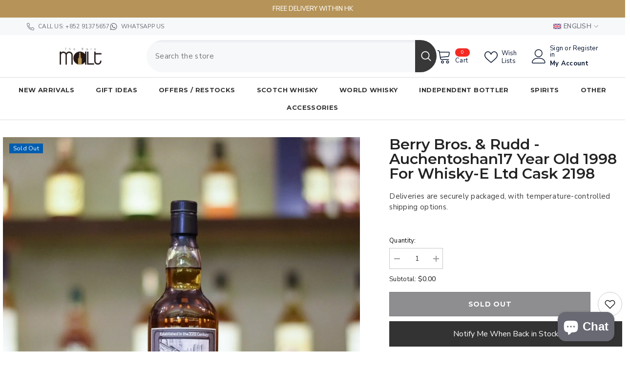

--- FILE ---
content_type: text/html; charset=utf-8
request_url: https://www.theraremalt.com/products/berry-bros-rudd-auchentoshan17-year-old-1998-for-whisky-e-ltd-cask-2198
body_size: 110993
content:
<!doctype html><html class="no-js" lang="en">
    <head>
	<!-- Added by AVADA SEO Suite -->
	<script>
  const avadaLightJsExclude = ['cdn.nfcube.com', 'assets/ecom.js', 'variant-title-king', 'linked_options_variants', 'smile-loader.js', 'smart-product-filter-search', 'rivo-loyalty-referrals', 'avada-cookie-consent', 'consentmo-gdpr', 'quinn', 'pandectes'];
  const avadaLightJsInclude = ['https://www.googletagmanager.com/', 'https://connect.facebook.net/', 'https://business-api.tiktok.com/', 'https://static.klaviyo.com/', 'https://cdn.birdchime.com/script.js', 'https://cdn.shopify.com/extensions/8219be4c-118d-45a8-bfbc-b745b6cfe2c9/inbox-1233/assets/shopifyChatV1Widget.js', 'https://cdn.shopify.com/extensions/13fe5b9c-5390-4288-a4d2-b0673670786b/google-reviews-65/assets/reputon-google-carousel-widget.js'];
  window.AVADA_SPEED_BLACKLIST = avadaLightJsInclude.map(item => new RegExp(item, 'i'));
  window.AVADA_SPEED_WHITELIST = avadaLightJsExclude.map(item => new RegExp(item, 'i'));
</script>

<script>
  const isSpeedUpEnable = !1769502676206 || Date.now() < 1769502676206;
  if (isSpeedUpEnable) {
    const avadaSpeedUp=1;
    if(isSpeedUpEnable) {
  function _0x53d9(){const _0x170185=['nodeType','63369lszPLx','iKPvb','HVOeQ','Avada\x20cann','ZrZqm','3863800QrUFjW','kTvxK','2247192hCVzur','getAttribu','fSThr','getOwnProp','disconnect','stener','type','removeEven','prototype','chwwO','tGtjK','D_BLACKLIS','iLLZu','2136ktFTsV','SCRIPT','observe','ptexecute','listener','applicatio','whitelist','beforescri','WTgRI','removeChil','toString','script','e=\x22','tFvnw','script[src','JNnKq','dHASL','warn','splice','NsUJZ','urocl','documentEl','VSqHW','querySelec','D_WHITELIS','wheel','itmxP','hMRjL','qRLVy','tagName','JGbBg','GHjch','YmmvJ','ent','QFogi','anFcU','name','some','options','wWnZL','head','ZAAUA','OOkjo','BKIcp','swzTT','toLowerCas','82652hFIPyX','qFqmP','4060362ANYaFw','WTKUX','ertyDescri','6263585qGddVJ','VnIiw','mayIQ','gQMba','test','FkDlF','parentElem','addEventLi','filter','keydown','AVADA_SPEE','mousemove','text/javas','ad\x20script','map','defineProp','ault','OEUDj','wWCAa','JkVKx','call','ayISI','n/javascri','hjpTX','fnfiT','forEach','touchstart','LQYPD','zFqqZ','xDeJh','push','value','attributes','erties','ement','GavtH','cript','bQbpj','preventDef','blacklist','Guypn','every','czMAC','touchmove','SxZcH','/blocked','KEjiW','tListener','\x5c$&','ptor','geSDJ','7QTFVxh','get','string','170478TNKaMQ','touchend','srwZD','src','blackliste','set','replace','appendChil','OJdKO','jblnV','length','ot\x20lazy\x20lo','HxEaK','setAttribu','torAll','javascript','bind','script[typ','createElem'];_0x53d9=function(){return _0x170185;};return _0x53d9();}function _0x24be(_0x50f909,_0x28e12b){_0x50f909=_0x50f909-(-0x1*-0x1da7+0x25f5+-0x1*0x42a7);const _0x883a1c=_0x53d9();let _0x1a279c=_0x883a1c[_0x50f909];return _0x1a279c;}(function(_0xe92e08,_0x5b766b){const _0x4ffdf8=_0x24be,_0x18a97e=_0xe92e08();while(!![]){try{const _0x3fb055=-parseInt(_0x4ffdf8(0x140))/(-0x19ec+0x2257+0x2*-0x435)+parseInt(_0x4ffdf8(0x17b))/(-0x1*0x15f7+-0xe*-0x1bc+-0x3*0xc5)+-parseInt(_0x4ffdf8(0x105))/(-0xd99+0x1d1f+-0x1*0xf83)+-parseInt(_0x4ffdf8(0x103))/(0x1*-0xc1+-0x278+-0x1*-0x33d)+parseInt(_0x4ffdf8(0x145))/(0x133e+0x1766+-0xe35*0x3)+parseInt(_0x4ffdf8(0x142))/(-0x5e*0x2+-0x228f+0x2351)*(-parseInt(_0x4ffdf8(0x178))/(0x23d8+0x394+0x7e1*-0x5))+-parseInt(_0x4ffdf8(0x112))/(-0x14db+0x164c+-0x169)*(-parseInt(_0x4ffdf8(0xfe))/(-0x4*0x834+0x2*0x7b1+0x1177));if(_0x3fb055===_0x5b766b)break;else _0x18a97e['push'](_0x18a97e['shift']());}catch(_0x34ac6c){_0x18a97e['push'](_0x18a97e['shift']());}}}(_0x53d9,-0x24793*-0x3+-0x9e172+0x1*0xe630f),(function(){const _0xff2fbc=_0x24be,_0x2f57ed={'ZrZqm':function(_0x1dee8a,_0x6ac0f){return _0x1dee8a!==_0x6ac0f;},'chwwO':_0xff2fbc(0x120)+']','SxZcH':function(_0x777c92,_0xa20e53){return _0x777c92<_0xa20e53;},'LQYPD':_0xff2fbc(0x17e),'iLLZu':function(_0xed6c30,_0x187881,_0x3f0a6d){return _0xed6c30(_0x187881,_0x3f0a6d);},'wWnZL':_0xff2fbc(0x151)+_0xff2fbc(0x169),'wWCAa':function(_0x5cfd61,_0x199fab){return _0x5cfd61===_0x199fab;},'bQbpj':_0xff2fbc(0x10b),'tFvnw':_0xff2fbc(0x119)+_0xff2fbc(0x115),'OOkjo':function(_0x3bd611,_0x5a8d7f){return _0x3bd611<_0x5a8d7f;},'FkDlF':_0xff2fbc(0x113),'QFogi':function(_0x34810c,_0x1d034b){return _0x34810c(_0x1d034b);},'OEUDj':_0xff2fbc(0x11d),'WTKUX':function(_0x188f43,_0x4fc1a6){return _0x188f43||_0x4fc1a6;},'itmxP':_0xff2fbc(0x117)+_0xff2fbc(0x15b)+'pt','YmmvJ':function(_0x34088e,_0x2b81b3){return _0x34088e-_0x2b81b3;},'JkVKx':_0xff2fbc(0x17a),'hjpTX':function(_0x1f46e7,_0x45929b){return _0x1f46e7 instanceof _0x45929b;},'ayISI':function(_0x5a1d13,_0x203f93){return _0x5a1d13!==_0x203f93;},'OJdKO':_0xff2fbc(0x175),'srwZD':function(_0x42dee5,_0x364f8a){return _0x42dee5+_0x364f8a;},'dHASL':function(_0x3b599f,_0x281c80){return _0x3b599f instanceof _0x281c80;},'fnfiT':function(_0xc6c60f,_0x106e1f){return _0xc6c60f<_0x106e1f;},'GavtH':function(_0x2f27bb,_0x19300c){return _0x2f27bb+_0x19300c;},'urocl':function(_0x5dd4b6,_0x1e26f1){return _0x5dd4b6+_0x1e26f1;},'GHjch':_0xff2fbc(0xfb)+_0xff2fbc(0x11e),'mayIQ':function(_0x1e2ba3,_0x4d5e4c){return _0x1e2ba3===_0x4d5e4c;},'VSqHW':function(_0x4551a4,_0x2dcf19,_0x3aee60){return _0x4551a4(_0x2dcf19,_0x3aee60);},'xDeJh':function(_0x29445f,_0x289c12,_0x54ba48){return _0x29445f(_0x289c12,_0x54ba48);},'Guypn':function(_0xacc4ca,_0x4e87ca,_0x4d2103){return _0xacc4ca(_0x4e87ca,_0x4d2103);},'JNnKq':_0xff2fbc(0x101)+_0xff2fbc(0xf5)+_0xff2fbc(0x152),'kTvxK':_0xff2fbc(0xf9)+_0xff2fbc(0x172),'zFqqZ':function(_0x3730f5){return _0x3730f5();},'WTgRI':_0xff2fbc(0x14e),'anFcU':_0xff2fbc(0x150),'ZAAUA':_0xff2fbc(0x17c),'qFqmP':_0xff2fbc(0x170),'KEjiW':_0xff2fbc(0x15f),'NsUJZ':_0xff2fbc(0x12b)},_0xb16980=_0x2f57ed[_0xff2fbc(0x104)],_0x47bd2e={'blacklist':window[_0xff2fbc(0x14f)+_0xff2fbc(0x110)+'T'],'whitelist':window[_0xff2fbc(0x14f)+_0xff2fbc(0x12a)+'T']},_0x248772={'blacklisted':[]},_0x178497=(_0x426964,_0x2c7f5b)=>{const _0x5416c4=_0xff2fbc;return _0x426964&&(!_0x2c7f5b||_0x2f57ed[_0x5416c4(0x102)](_0x2c7f5b,_0xb16980))&&(!_0x47bd2e[_0x5416c4(0x16c)]||_0x47bd2e[_0x5416c4(0x16c)][_0x5416c4(0x137)](_0x47721c=>_0x47721c[_0x5416c4(0x149)](_0x426964)))&&(!_0x47bd2e[_0x5416c4(0x118)]||_0x47bd2e[_0x5416c4(0x118)][_0x5416c4(0x16e)](_0x207973=>!_0x207973[_0x5416c4(0x149)](_0x426964)));},_0x40cf91=()=>{const _0x2f793e=_0xff2fbc,_0x1d1d53=document[_0x2f793e(0x129)+_0x2f793e(0xf8)](_0x2f57ed[_0x2f793e(0x10e)]);for(let _0x3fb931=0x1cf*-0x6+-0x1a94+-0x256e*-0x1;_0x2f57ed[_0x2f793e(0x171)](_0x3fb931,_0x1d1d53[_0x2f793e(0x185)]);_0x3fb931++){const _0x38533e=_0x1d1d53[_0x3fb931],_0x800692=_0x38533e[_0x2f793e(0x106)+'te'](_0x2f57ed[_0x2f793e(0x160)]),_0x5b607d=_0x38533e[_0x2f793e(0x10b)];_0x2f57ed[_0x2f793e(0x111)](_0x178497,_0x800692,_0x5b607d)&&(_0x248772[_0x2f793e(0x17f)+'d'][_0x2f793e(0x163)]([_0x38533e,_0x38533e[_0x2f793e(0x10b)]||_0x2f57ed[_0x2f793e(0x139)]]),_0x38533e[_0x2f793e(0x10b)]=_0xb16980,_0x38533e[_0x2f793e(0x14b)+_0x2f793e(0x133)]&&_0x38533e[_0x2f793e(0x14b)+_0x2f793e(0x133)][_0x2f793e(0x11b)+'d'](_0x38533e));}};_0x2f57ed[_0xff2fbc(0x161)](_0x40cf91);const _0xbb5296=function(_0x2bb24e){const _0x3ff688=_0xff2fbc,_0x27e915=_0x2bb24e[_0x3ff688(0x106)+'te'](_0x2f57ed[_0x3ff688(0x160)]);return _0x47bd2e[_0x3ff688(0x16c)]&&_0x47bd2e[_0x3ff688(0x16c)][_0x3ff688(0x16e)](_0x1c2c6c=>!_0x1c2c6c[_0x3ff688(0x149)](_0x27e915))||_0x47bd2e[_0x3ff688(0x118)]&&_0x47bd2e[_0x3ff688(0x118)][_0x3ff688(0x137)](_0x2b6512=>_0x2b6512[_0x3ff688(0x149)](_0x27e915));},_0x33df17=new MutationObserver(_0x413baf=>{const _0x1d0b36=_0xff2fbc,_0x4cfcd5={'gQMba':function(_0xcdde65,_0x5d0754){const _0x156976=_0x24be;return _0x2f57ed[_0x156976(0x157)](_0xcdde65,_0x5d0754);},'BKIcp':_0x2f57ed[_0x1d0b36(0x16a)],'tGtjK':_0x2f57ed[_0x1d0b36(0x11f)]};for(let _0x182781=-0x1abd+-0x212c+0x139*0x31;_0x2f57ed[_0x1d0b36(0x13c)](_0x182781,_0x413baf[_0x1d0b36(0x185)]);_0x182781++){const {addedNodes:_0x44a3be}=_0x413baf[_0x182781];for(let _0x38dacc=-0x3a2*0x1+0x22d4+0xf2*-0x21;_0x2f57ed[_0x1d0b36(0x13c)](_0x38dacc,_0x44a3be[_0x1d0b36(0x185)]);_0x38dacc++){const _0x26f43d=_0x44a3be[_0x38dacc];if(_0x2f57ed[_0x1d0b36(0x157)](_0x26f43d[_0x1d0b36(0xfd)],-0x6*0x1c5+-0x17b9+0x2258)&&_0x2f57ed[_0x1d0b36(0x157)](_0x26f43d[_0x1d0b36(0x12f)],_0x2f57ed[_0x1d0b36(0x14a)])){const _0x2dcdfe=_0x26f43d[_0x1d0b36(0x17e)],_0x58838a=_0x26f43d[_0x1d0b36(0x10b)];if(_0x2f57ed[_0x1d0b36(0x111)](_0x178497,_0x2dcdfe,_0x58838a)){_0x248772[_0x1d0b36(0x17f)+'d'][_0x1d0b36(0x163)]([_0x26f43d,_0x26f43d[_0x1d0b36(0x10b)]]),_0x26f43d[_0x1d0b36(0x10b)]=_0xb16980;const _0x470019=function(_0x2c4fa4){const _0x4244cb=_0x1d0b36;if(_0x4cfcd5[_0x4244cb(0x148)](_0x26f43d[_0x4244cb(0x106)+'te'](_0x4cfcd5[_0x4244cb(0x13d)]),_0xb16980))_0x2c4fa4[_0x4244cb(0x16b)+_0x4244cb(0x155)]();_0x26f43d[_0x4244cb(0x10c)+_0x4244cb(0x174)](_0x4cfcd5[_0x4244cb(0x10f)],_0x470019);};_0x26f43d[_0x1d0b36(0x14c)+_0x1d0b36(0x10a)](_0x2f57ed[_0x1d0b36(0x11f)],_0x470019),_0x26f43d[_0x1d0b36(0x14b)+_0x1d0b36(0x133)]&&_0x26f43d[_0x1d0b36(0x14b)+_0x1d0b36(0x133)][_0x1d0b36(0x11b)+'d'](_0x26f43d);}}}}});_0x33df17[_0xff2fbc(0x114)](document[_0xff2fbc(0x127)+_0xff2fbc(0x167)],{'childList':!![],'subtree':!![]});const _0x45c68d=/[|\\{}()\[\]^$+*?.]/g,_0x3775fa=function(..._0x45d527){const _0x2e307a=_0xff2fbc,_0xac15c3={'JGbBg':function(_0x35e8ca,_0x1ee533){const _0x2deca7=_0x24be;return _0x2f57ed[_0x2deca7(0x157)](_0x35e8ca,_0x1ee533);},'geSDJ':_0x2f57ed[_0x2e307a(0x158)],'VnIiw':function(_0x193aa8,_0x1f0af8){const _0x219e80=_0x2e307a;return _0x2f57ed[_0x219e80(0x15c)](_0x193aa8,_0x1f0af8);},'jblnV':function(_0x3fc5c0,_0x58daa9){const _0x4de5a5=_0x2e307a;return _0x2f57ed[_0x4de5a5(0x15a)](_0x3fc5c0,_0x58daa9);},'HxEaK':_0x2f57ed[_0x2e307a(0x183)],'iKPvb':function(_0x3fb14e,_0x5ca559){const _0xfae469=_0x2e307a;return _0x2f57ed[_0xfae469(0x17d)](_0x3fb14e,_0x5ca559);},'HVOeQ':function(_0x175fb0,_0x5b7d30){const _0x70f3df=_0x2e307a;return _0x2f57ed[_0x70f3df(0x122)](_0x175fb0,_0x5b7d30);}};_0x2f57ed[_0x2e307a(0x15d)](_0x45d527[_0x2e307a(0x185)],0x7*0x1+-0x1d63+0x1*0x1d5d)?(_0x47bd2e[_0x2e307a(0x16c)]=[],_0x47bd2e[_0x2e307a(0x118)]=[]):(_0x47bd2e[_0x2e307a(0x16c)]&&(_0x47bd2e[_0x2e307a(0x16c)]=_0x47bd2e[_0x2e307a(0x16c)][_0x2e307a(0x14d)](_0x1bc596=>_0x45d527[_0x2e307a(0x16e)](_0x3d2932=>{const _0x534123=_0x2e307a;if(_0xac15c3[_0x534123(0x130)](typeof _0x3d2932,_0xac15c3[_0x534123(0x177)]))return!_0x1bc596[_0x534123(0x149)](_0x3d2932);else{if(_0xac15c3[_0x534123(0x146)](_0x3d2932,RegExp))return _0xac15c3[_0x534123(0x184)](_0x1bc596[_0x534123(0x11c)](),_0x3d2932[_0x534123(0x11c)]());}}))),_0x47bd2e[_0x2e307a(0x118)]&&(_0x47bd2e[_0x2e307a(0x118)]=[..._0x47bd2e[_0x2e307a(0x118)],..._0x45d527[_0x2e307a(0x153)](_0x3494ff=>{const _0x4c562e=_0x2e307a;if(_0xac15c3[_0x4c562e(0x130)](typeof _0x3494ff,_0xac15c3[_0x4c562e(0x177)])){const _0x28b4d9=_0x3494ff[_0x4c562e(0x181)](_0x45c68d,_0xac15c3[_0x4c562e(0xf6)]),_0x48ec3d=_0xac15c3[_0x4c562e(0xff)](_0xac15c3[_0x4c562e(0xff)]('.*',_0x28b4d9),'.*');if(_0x47bd2e[_0x4c562e(0x118)][_0x4c562e(0x16e)](_0x1f9deb=>_0x1f9deb[_0x4c562e(0x11c)]()!==_0x48ec3d[_0x4c562e(0x11c)]()))return new RegExp(_0x48ec3d);}else{if(_0xac15c3[_0x4c562e(0x100)](_0x3494ff,RegExp)){if(_0x47bd2e[_0x4c562e(0x118)][_0x4c562e(0x16e)](_0x380cb3=>_0x380cb3[_0x4c562e(0x11c)]()!==_0x3494ff[_0x4c562e(0x11c)]()))return _0x3494ff;}}return null;})[_0x2e307a(0x14d)](Boolean)]));const _0x13bd30=document[_0x2e307a(0x129)+_0x2e307a(0xf8)](_0x2f57ed[_0x2e307a(0x168)](_0x2f57ed[_0x2e307a(0x126)](_0x2f57ed[_0x2e307a(0x131)],_0xb16980),'\x22]'));for(let _0x5d62ab=0xbd*-0x21+0x27c+0x15e1;_0x2f57ed[_0x2e307a(0x171)](_0x5d62ab,_0x13bd30[_0x2e307a(0x185)]);_0x5d62ab++){const _0x4c3f51=_0x13bd30[_0x5d62ab];_0x2f57ed[_0x2e307a(0x134)](_0xbb5296,_0x4c3f51)&&(_0x248772[_0x2e307a(0x17f)+'d'][_0x2e307a(0x163)]([_0x4c3f51,_0x2f57ed[_0x2e307a(0x12c)]]),_0x4c3f51[_0x2e307a(0x14b)+_0x2e307a(0x133)][_0x2e307a(0x11b)+'d'](_0x4c3f51));}let _0x585fea=0x14ba+0x2*0xe02+-0x30be;[..._0x248772[_0x2e307a(0x17f)+'d']][_0x2e307a(0x15e)](([_0x378dab,_0x2e8a49],_0x1a1956)=>{const _0x38dadb=_0x2e307a;if(_0x2f57ed[_0x38dadb(0x134)](_0xbb5296,_0x378dab)){const _0x384dbb=document[_0x38dadb(0xfc)+_0x38dadb(0x133)](_0x2f57ed[_0x38dadb(0x156)]);for(let _0x17bbe9=0x10e1+0x1ef1*-0x1+0xe10;_0x2f57ed[_0x38dadb(0x13c)](_0x17bbe9,_0x378dab[_0x38dadb(0x165)][_0x38dadb(0x185)]);_0x17bbe9++){const _0x116e94=_0x378dab[_0x38dadb(0x165)][_0x17bbe9];_0x2f57ed[_0x38dadb(0x102)](_0x116e94[_0x38dadb(0x136)],_0x2f57ed[_0x38dadb(0x160)])&&_0x2f57ed[_0x38dadb(0x102)](_0x116e94[_0x38dadb(0x136)],_0x2f57ed[_0x38dadb(0x16a)])&&_0x384dbb[_0x38dadb(0xf7)+'te'](_0x116e94[_0x38dadb(0x136)],_0x378dab[_0x38dadb(0x165)][_0x17bbe9][_0x38dadb(0x164)]);}_0x384dbb[_0x38dadb(0xf7)+'te'](_0x2f57ed[_0x38dadb(0x160)],_0x378dab[_0x38dadb(0x17e)]),_0x384dbb[_0x38dadb(0xf7)+'te'](_0x2f57ed[_0x38dadb(0x16a)],_0x2f57ed[_0x38dadb(0x143)](_0x2e8a49,_0x2f57ed[_0x38dadb(0x12c)])),document[_0x38dadb(0x13a)][_0x38dadb(0x182)+'d'](_0x384dbb),_0x248772[_0x38dadb(0x17f)+'d'][_0x38dadb(0x124)](_0x2f57ed[_0x38dadb(0x132)](_0x1a1956,_0x585fea),0xd*0x11c+0x1ca3*-0x1+0xe38),_0x585fea++;}}),_0x47bd2e[_0x2e307a(0x16c)]&&_0x2f57ed[_0x2e307a(0x15d)](_0x47bd2e[_0x2e307a(0x16c)][_0x2e307a(0x185)],-0xa08*-0x2+-0xbe9*-0x1+-0x1ff8)&&_0x33df17[_0x2e307a(0x109)]();},_0x5aa465=document[_0xff2fbc(0xfc)+_0xff2fbc(0x133)],_0x11ab46={'src':Object[_0xff2fbc(0x108)+_0xff2fbc(0x144)+_0xff2fbc(0x176)](HTMLScriptElement[_0xff2fbc(0x10d)],_0x2f57ed[_0xff2fbc(0x160)]),'type':Object[_0xff2fbc(0x108)+_0xff2fbc(0x144)+_0xff2fbc(0x176)](HTMLScriptElement[_0xff2fbc(0x10d)],_0x2f57ed[_0xff2fbc(0x16a)])};document[_0xff2fbc(0xfc)+_0xff2fbc(0x133)]=function(..._0x221205){const _0x3e372e=_0xff2fbc,_0x5bb2de={'czMAC':function(_0x48c7b5,_0x2de221,_0xa6e3f4){const _0x1d3ac0=_0x24be;return _0x2f57ed[_0x1d3ac0(0x16d)](_0x48c7b5,_0x2de221,_0xa6e3f4);},'fSThr':function(_0x203046,_0x32f0d5){const _0x45fb8b=_0x24be;return _0x2f57ed[_0x45fb8b(0x157)](_0x203046,_0x32f0d5);},'swzTT':_0x2f57ed[_0x3e372e(0x16a)],'qRLVy':function(_0x5c57aa,_0x465fbb){const _0x2d32b0=_0x3e372e;return _0x2f57ed[_0x2d32b0(0x147)](_0x5c57aa,_0x465fbb);},'hMRjL':_0x2f57ed[_0x3e372e(0x160)]};if(_0x2f57ed[_0x3e372e(0x102)](_0x221205[0x254*-0x7+0x9f3+0x659][_0x3e372e(0x13f)+'e'](),_0x2f57ed[_0x3e372e(0x156)]))return _0x5aa465[_0x3e372e(0xfa)](document)(..._0x221205);const _0x3e3535=_0x5aa465[_0x3e372e(0xfa)](document)(..._0x221205);try{let _0x333d2e=![],_0x363ac7=![],_0x4ce91b=![];Object[_0x3e372e(0x154)+_0x3e372e(0x166)](_0x3e3535,{'src':{..._0x11ab46[_0x3e372e(0x17e)],'set'(_0x5c91dc){const _0x5c1782=_0x3e372e;if(_0x333d2e)return;_0x333d2e=!![];try{const _0x24bf7f=_0x11ab46[_0x5c1782(0x10b)][_0x5c1782(0x179)][_0x5c1782(0x159)](this);_0x5bb2de[_0x5c1782(0x16f)](_0x178497,_0x5c91dc,_0x24bf7f)&&_0x11ab46[_0x5c1782(0x10b)][_0x5c1782(0x180)][_0x5c1782(0x159)](this,_0xb16980),_0x11ab46[_0x5c1782(0x17e)][_0x5c1782(0x180)][_0x5c1782(0x159)](this,_0x5c91dc);}finally{_0x333d2e=![];}}},'type':{..._0x11ab46[_0x3e372e(0x10b)],'get'(){const _0xd9e806=_0x3e372e,_0x292324=_0x11ab46[_0xd9e806(0x10b)][_0xd9e806(0x179)][_0xd9e806(0x159)](this);if(_0x363ac7)return _0x292324;const _0x1b650b=_0x11ab46[_0xd9e806(0x17e)][_0xd9e806(0x179)][_0xd9e806(0x159)](this);if(_0x2f57ed[_0xd9e806(0x147)](_0x292324,_0xb16980)||_0x2f57ed[_0xd9e806(0x128)](_0x178497,_0x1b650b,_0x292324))return null;return _0x292324;},'set'(_0x530bb5){const _0x19836a=_0x3e372e;if(_0x363ac7)return;_0x363ac7=!![];try{const _0x4fc489=_0x11ab46[_0x19836a(0x17e)][_0x19836a(0x179)][_0x19836a(0x159)](this),_0x2afeec=_0x11ab46[_0x19836a(0x10b)][_0x19836a(0x179)][_0x19836a(0x159)](this),_0x1e28b7=_0x2f57ed[_0x19836a(0x162)](_0x178497,_0x4fc489,_0x2afeec)?_0xb16980:_0x530bb5;_0x11ab46[_0x19836a(0x10b)][_0x19836a(0x180)][_0x19836a(0x159)](this,_0x1e28b7);}finally{_0x363ac7=![];}}}}),_0x3e3535[_0x3e372e(0xf7)+'te']=function(_0x370bc6,_0x179bf1){const _0x340cf9=_0x3e372e;if(_0x4ce91b){HTMLScriptElement[_0x340cf9(0x10d)][_0x340cf9(0xf7)+'te'][_0x340cf9(0x159)](_0x3e3535,_0x370bc6,_0x179bf1);return;}_0x4ce91b=!![];try{_0x5bb2de[_0x340cf9(0x107)](_0x370bc6,_0x5bb2de[_0x340cf9(0x13e)])||_0x5bb2de[_0x340cf9(0x12e)](_0x370bc6,_0x5bb2de[_0x340cf9(0x12d)])?_0x3e3535[_0x370bc6]=_0x179bf1:HTMLScriptElement[_0x340cf9(0x10d)][_0x340cf9(0xf7)+'te'][_0x340cf9(0x159)](_0x3e3535,_0x370bc6,_0x179bf1);}finally{_0x4ce91b=![];}};}catch(_0x23e9ca){console[_0x3e372e(0x123)](_0x2f57ed[_0x3e372e(0x121)],_0x23e9ca);}return _0x3e3535;};const _0x3a8f4d=[_0x2f57ed[_0xff2fbc(0x11a)],_0x2f57ed[_0xff2fbc(0x135)],_0x2f57ed[_0xff2fbc(0x13b)],_0x2f57ed[_0xff2fbc(0x141)],_0x2f57ed[_0xff2fbc(0x173)],_0x2f57ed[_0xff2fbc(0x125)]],_0x5e73de=_0x3a8f4d[_0xff2fbc(0x153)](_0x368d0e=>{return{'type':_0x368d0e,'listener':()=>_0x3775fa(),'options':{'passive':!![]}};});_0x5e73de[_0xff2fbc(0x15e)](_0x389598=>{const _0x51ec90=_0xff2fbc;document[_0x51ec90(0x14c)+_0x51ec90(0x10a)](_0x389598[_0x51ec90(0x10b)],_0x389598[_0x51ec90(0x116)],_0x389598[_0x51ec90(0x138)]);});}()));
}
    class LightJsLoader{constructor(e){this.jQs=[],this.listener=this.handleListener.bind(this,e),this.scripts=["default","defer","async"].reduce(((e,t)=>({...e,[t]:[]})),{});const t=this;e.forEach((e=>window.addEventListener(e,t.listener,{passive:!0})))}handleListener(e){const t=this;return e.forEach((e=>window.removeEventListener(e,t.listener))),"complete"===document.readyState?this.handleDOM():document.addEventListener("readystatechange",(e=>{if("complete"===e.target.readyState)return setTimeout(t.handleDOM.bind(t),1)}))}async handleDOM(){this.suspendEvent(),this.suspendJQuery(),this.findScripts(),this.preloadScripts();for(const e of Object.keys(this.scripts))await this.replaceScripts(this.scripts[e]);for(const e of["DOMContentLoaded","readystatechange"])await this.requestRepaint(),document.dispatchEvent(new Event("lightJS-"+e));document.lightJSonreadystatechange&&document.lightJSonreadystatechange();for(const e of["DOMContentLoaded","load"])await this.requestRepaint(),window.dispatchEvent(new Event("lightJS-"+e));await this.requestRepaint(),window.lightJSonload&&window.lightJSonload(),await this.requestRepaint(),this.jQs.forEach((e=>e(window).trigger("lightJS-jquery-load"))),window.dispatchEvent(new Event("lightJS-pageshow")),await this.requestRepaint(),window.lightJSonpageshow&&window.lightJSonpageshow()}async requestRepaint(){return new Promise((e=>requestAnimationFrame(e)))}findScripts(){document.querySelectorAll("script[type=lightJs]").forEach((e=>{e.hasAttribute("src")?e.hasAttribute("async")&&e.async?this.scripts.async.push(e):e.hasAttribute("defer")&&e.defer?this.scripts.defer.push(e):this.scripts.default.push(e):this.scripts.default.push(e)}))}preloadScripts(){const e=this,t=Object.keys(this.scripts).reduce(((t,n)=>[...t,...e.scripts[n]]),[]),n=document.createDocumentFragment();t.forEach((e=>{const t=e.getAttribute("src");if(!t)return;const s=document.createElement("link");s.href=t,s.rel="preload",s.as="script",n.appendChild(s)})),document.head.appendChild(n)}async replaceScripts(e){let t;for(;t=e.shift();)await this.requestRepaint(),new Promise((e=>{const n=document.createElement("script");[...t.attributes].forEach((e=>{"type"!==e.nodeName&&n.setAttribute(e.nodeName,e.nodeValue)})),t.hasAttribute("src")?(n.addEventListener("load",e),n.addEventListener("error",e)):(n.text=t.text,e()),t.parentNode.replaceChild(n,t)}))}suspendEvent(){const e={};[{obj:document,name:"DOMContentLoaded"},{obj:window,name:"DOMContentLoaded"},{obj:window,name:"load"},{obj:window,name:"pageshow"},{obj:document,name:"readystatechange"}].map((t=>function(t,n){function s(n){return e[t].list.indexOf(n)>=0?"lightJS-"+n:n}e[t]||(e[t]={list:[n],add:t.addEventListener,remove:t.removeEventListener},t.addEventListener=(...n)=>{n[0]=s(n[0]),e[t].add.apply(t,n)},t.removeEventListener=(...n)=>{n[0]=s(n[0]),e[t].remove.apply(t,n)})}(t.obj,t.name))),[{obj:document,name:"onreadystatechange"},{obj:window,name:"onpageshow"}].map((e=>function(e,t){let n=e[t];Object.defineProperty(e,t,{get:()=>n||function(){},set:s=>{e["lightJS"+t]=n=s}})}(e.obj,e.name)))}suspendJQuery(){const e=this;let t=window.jQuery;Object.defineProperty(window,"jQuery",{get:()=>t,set(n){if(!n||!n.fn||!e.jQs.includes(n))return void(t=n);n.fn.ready=n.fn.init.prototype.ready=e=>{e.bind(document)(n)};const s=n.fn.on;n.fn.on=n.fn.init.prototype.on=function(...e){if(window!==this[0])return s.apply(this,e),this;const t=e=>e.split(" ").map((e=>"load"===e||0===e.indexOf("load.")?"lightJS-jquery-load":e)).join(" ");return"string"==typeof e[0]||e[0]instanceof String?(e[0]=t(e[0]),s.apply(this,e),this):("object"==typeof e[0]&&Object.keys(e[0]).forEach((n=>{delete Object.assign(e[0],{[t(n)]:e[0][n]})[n]})),s.apply(this,e),this)},e.jQs.push(n),t=n}})}}
new LightJsLoader(["keydown","mousemove","touchend","touchmove","touchstart","wheel"]);
  }
</script>

	<!-- /Added by AVADA SEO Suite -->
        <meta charset="utf-8">
        <meta http-equiv="X-UA-Compatible" content="IE=edge">
        <meta name="viewport" content="width=device-width,initial-scale=1">
        <meta name="theme-color" content="">
        <link rel="canonical" href="https://www.theraremalt.com/products/berry-bros-rudd-auchentoshan17-year-old-1998-for-whisky-e-ltd-cask-2198">
        <link rel="canonical" href="https://www.theraremalt.com/products/berry-bros-rudd-auchentoshan17-year-old-1998-for-whisky-e-ltd-cask-2198" canonical-shop-url="https://www.theraremalt.com/"><link rel="shortcut icon" href="//www.theraremalt.com/cdn/shop/files/16x16_icon_logo_32x32.png?v=1694330813" type="image/png"><link rel="preconnect" href="https://cdn.shopify.com" crossorigin>
        <title>Berry Bros. & Rudd - Auchentoshan17 Year Old 1998 for Whisky-E Ltd Cask 2198 | Limited Edition Independent Bottle Whisky | The Rare Malt - Whisky Shop HK </title><meta name="description" content="🥃 Experience Berry Bros. &amp; Rudd - Auchentoshan17 Year Old 1998 for Whisky-E Ltd Cask 2198 from Auchentoshan now! Each Independent Bottle is a limited edition treasure offering global rarity. Visit www.theraremalt.com!">

<meta property="og:site_name" content="The Rare Malt">
<meta property="og:url" content="https://www.theraremalt.com/products/berry-bros-rudd-auchentoshan17-year-old-1998-for-whisky-e-ltd-cask-2198">
<meta property="og:title" content="Berry Bros. &amp; Rudd - Auchentoshan17 Year Old 1998 for Whisky-E Ltd Cask 2198 | The Rare Malt">
<meta property="og:type" content="product">
<meta property="og:description" content="Deliveries are securely packaged, with temperature-controlled shipping options. | Established 2017 | All Items In Stock | Shop with Confidence |"><meta property="og:image" content="http://www.theraremalt.com/cdn/shop/products/berry-bros-rudd-auchentoshan17-year-old-1998-for-whisky-e-ltd-cask-2198-997729.jpg?v=1741970639">
  <meta property="og:image:secure_url" content="https://www.theraremalt.com/cdn/shop/products/berry-bros-rudd-auchentoshan17-year-old-1998-for-whisky-e-ltd-cask-2198-997729.jpg?v=1741970639">
  <meta property="og:image:width" content="1500">
  <meta property="og:image:height" content="1500"><meta property="og:price:amount" content="0.00">
  <meta property="og:price:currency" content="HKD"><meta name="twitter:site" content="@https://x.com/theraremalt"><meta name="twitter:card" content="summary_large_image">
<meta name="twitter:title" content="Berry Bros. &amp; Rudd - Auchentoshan17 Year Old 1998 for Whisky-E Ltd Cask 2198 | The Rare Malt">
<meta name="twitter:description" content="Deliveries are securely packaged, with temperature-controlled shipping options. | Established 2017 | All Items In Stock | Shop with Confidence |">

        <script>window.performance && window.performance.mark && window.performance.mark('shopify.content_for_header.start');</script><meta id="shopify-digital-wallet" name="shopify-digital-wallet" content="/58427867159/digital_wallets/dialog">
<meta name="shopify-checkout-api-token" content="9ef306a77f2fa5946f24f3e9fefcd235">
<link rel="alternate" hreflang="x-default" href="https://www.theraremalt.com/products/berry-bros-rudd-auchentoshan17-year-old-1998-for-whisky-e-ltd-cask-2198">
<link rel="alternate" hreflang="en" href="https://www.theraremalt.com/products/berry-bros-rudd-auchentoshan17-year-old-1998-for-whisky-e-ltd-cask-2198">
<link rel="alternate" hreflang="zh-Hant" href="https://www.theraremalt.com/zh/products/berry-bros-rudd-auchentoshan17-year-old-1998-for-whisky-e-ltd-cask-2198">
<link rel="alternate" hreflang="zh-Hant-CN" href="https://www.theraremalt.com/zh/products/berry-bros-rudd-auchentoshan17-year-old-1998-for-whisky-e-ltd-cask-2198">
<link rel="alternate" hreflang="zh-Hant-HK" href="https://www.theraremalt.com/zh/products/berry-bros-rudd-auchentoshan17-year-old-1998-for-whisky-e-ltd-cask-2198">
<link rel="alternate" hreflang="zh-Hant-JP" href="https://www.theraremalt.com/zh/products/berry-bros-rudd-auchentoshan17-year-old-1998-for-whisky-e-ltd-cask-2198">
<link rel="alternate" hreflang="zh-Hant-KR" href="https://www.theraremalt.com/zh/products/berry-bros-rudd-auchentoshan17-year-old-1998-for-whisky-e-ltd-cask-2198">
<link rel="alternate" hreflang="zh-Hant-MO" href="https://www.theraremalt.com/zh/products/berry-bros-rudd-auchentoshan17-year-old-1998-for-whisky-e-ltd-cask-2198">
<link rel="alternate" hreflang="zh-Hant-SG" href="https://www.theraremalt.com/zh/products/berry-bros-rudd-auchentoshan17-year-old-1998-for-whisky-e-ltd-cask-2198">
<link rel="alternate" hreflang="zh-Hant-TW" href="https://www.theraremalt.com/zh/products/berry-bros-rudd-auchentoshan17-year-old-1998-for-whisky-e-ltd-cask-2198">
<link rel="alternate" type="application/json+oembed" href="https://www.theraremalt.com/products/berry-bros-rudd-auchentoshan17-year-old-1998-for-whisky-e-ltd-cask-2198.oembed">
<script async="async" src="/checkouts/internal/preloads.js?locale=en-HK"></script>
<link rel="preconnect" href="https://shop.app" crossorigin="anonymous">
<script async="async" src="https://shop.app/checkouts/internal/preloads.js?locale=en-HK&shop_id=58427867159" crossorigin="anonymous"></script>
<script id="apple-pay-shop-capabilities" type="application/json">{"shopId":58427867159,"countryCode":"HK","currencyCode":"HKD","merchantCapabilities":["supports3DS"],"merchantId":"gid:\/\/shopify\/Shop\/58427867159","merchantName":"The Rare Malt","requiredBillingContactFields":["postalAddress","email","phone"],"requiredShippingContactFields":["postalAddress","email","phone"],"shippingType":"shipping","supportedNetworks":["visa","masterCard","amex"],"total":{"type":"pending","label":"The Rare Malt","amount":"1.00"},"shopifyPaymentsEnabled":true,"supportsSubscriptions":true}</script>
<script id="shopify-features" type="application/json">{"accessToken":"9ef306a77f2fa5946f24f3e9fefcd235","betas":["rich-media-storefront-analytics"],"domain":"www.theraremalt.com","predictiveSearch":false,"shopId":58427867159,"locale":"en"}</script>
<script>var Shopify = Shopify || {};
Shopify.shop = "theraremalt.myshopify.com";
Shopify.locale = "en";
Shopify.currency = {"active":"HKD","rate":"1.0"};
Shopify.country = "HK";
Shopify.theme = {"name":"Ella 6.5.2 20250315 Avada SEO - 6 - link","id":165346181143,"schema_name":"Ella","schema_version":"6.5.2","theme_store_id":null,"role":"main"};
Shopify.theme.handle = "null";
Shopify.theme.style = {"id":null,"handle":null};
Shopify.cdnHost = "www.theraremalt.com/cdn";
Shopify.routes = Shopify.routes || {};
Shopify.routes.root = "/";</script>
<script type="module">!function(o){(o.Shopify=o.Shopify||{}).modules=!0}(window);</script>
<script>!function(o){function n(){var o=[];function n(){o.push(Array.prototype.slice.apply(arguments))}return n.q=o,n}var t=o.Shopify=o.Shopify||{};t.loadFeatures=n(),t.autoloadFeatures=n()}(window);</script>
<script>
  window.ShopifyPay = window.ShopifyPay || {};
  window.ShopifyPay.apiHost = "shop.app\/pay";
  window.ShopifyPay.redirectState = null;
</script>
<script id="shop-js-analytics" type="application/json">{"pageType":"product"}</script>
<script defer="defer" async type="module" src="//www.theraremalt.com/cdn/shopifycloud/shop-js/modules/v2/client.init-shop-cart-sync_BT-GjEfc.en.esm.js"></script>
<script defer="defer" async type="module" src="//www.theraremalt.com/cdn/shopifycloud/shop-js/modules/v2/chunk.common_D58fp_Oc.esm.js"></script>
<script defer="defer" async type="module" src="//www.theraremalt.com/cdn/shopifycloud/shop-js/modules/v2/chunk.modal_xMitdFEc.esm.js"></script>
<script type="module">
  await import("//www.theraremalt.com/cdn/shopifycloud/shop-js/modules/v2/client.init-shop-cart-sync_BT-GjEfc.en.esm.js");
await import("//www.theraremalt.com/cdn/shopifycloud/shop-js/modules/v2/chunk.common_D58fp_Oc.esm.js");
await import("//www.theraremalt.com/cdn/shopifycloud/shop-js/modules/v2/chunk.modal_xMitdFEc.esm.js");

  window.Shopify.SignInWithShop?.initShopCartSync?.({"fedCMEnabled":true,"windoidEnabled":true});

</script>
<script>
  window.Shopify = window.Shopify || {};
  if (!window.Shopify.featureAssets) window.Shopify.featureAssets = {};
  window.Shopify.featureAssets['shop-js'] = {"shop-cart-sync":["modules/v2/client.shop-cart-sync_DZOKe7Ll.en.esm.js","modules/v2/chunk.common_D58fp_Oc.esm.js","modules/v2/chunk.modal_xMitdFEc.esm.js"],"init-fed-cm":["modules/v2/client.init-fed-cm_B6oLuCjv.en.esm.js","modules/v2/chunk.common_D58fp_Oc.esm.js","modules/v2/chunk.modal_xMitdFEc.esm.js"],"shop-cash-offers":["modules/v2/client.shop-cash-offers_D2sdYoxE.en.esm.js","modules/v2/chunk.common_D58fp_Oc.esm.js","modules/v2/chunk.modal_xMitdFEc.esm.js"],"shop-login-button":["modules/v2/client.shop-login-button_QeVjl5Y3.en.esm.js","modules/v2/chunk.common_D58fp_Oc.esm.js","modules/v2/chunk.modal_xMitdFEc.esm.js"],"pay-button":["modules/v2/client.pay-button_DXTOsIq6.en.esm.js","modules/v2/chunk.common_D58fp_Oc.esm.js","modules/v2/chunk.modal_xMitdFEc.esm.js"],"shop-button":["modules/v2/client.shop-button_DQZHx9pm.en.esm.js","modules/v2/chunk.common_D58fp_Oc.esm.js","modules/v2/chunk.modal_xMitdFEc.esm.js"],"avatar":["modules/v2/client.avatar_BTnouDA3.en.esm.js"],"init-windoid":["modules/v2/client.init-windoid_CR1B-cfM.en.esm.js","modules/v2/chunk.common_D58fp_Oc.esm.js","modules/v2/chunk.modal_xMitdFEc.esm.js"],"init-shop-for-new-customer-accounts":["modules/v2/client.init-shop-for-new-customer-accounts_C_vY_xzh.en.esm.js","modules/v2/client.shop-login-button_QeVjl5Y3.en.esm.js","modules/v2/chunk.common_D58fp_Oc.esm.js","modules/v2/chunk.modal_xMitdFEc.esm.js"],"init-shop-email-lookup-coordinator":["modules/v2/client.init-shop-email-lookup-coordinator_BI7n9ZSv.en.esm.js","modules/v2/chunk.common_D58fp_Oc.esm.js","modules/v2/chunk.modal_xMitdFEc.esm.js"],"init-shop-cart-sync":["modules/v2/client.init-shop-cart-sync_BT-GjEfc.en.esm.js","modules/v2/chunk.common_D58fp_Oc.esm.js","modules/v2/chunk.modal_xMitdFEc.esm.js"],"shop-toast-manager":["modules/v2/client.shop-toast-manager_DiYdP3xc.en.esm.js","modules/v2/chunk.common_D58fp_Oc.esm.js","modules/v2/chunk.modal_xMitdFEc.esm.js"],"init-customer-accounts":["modules/v2/client.init-customer-accounts_D9ZNqS-Q.en.esm.js","modules/v2/client.shop-login-button_QeVjl5Y3.en.esm.js","modules/v2/chunk.common_D58fp_Oc.esm.js","modules/v2/chunk.modal_xMitdFEc.esm.js"],"init-customer-accounts-sign-up":["modules/v2/client.init-customer-accounts-sign-up_iGw4briv.en.esm.js","modules/v2/client.shop-login-button_QeVjl5Y3.en.esm.js","modules/v2/chunk.common_D58fp_Oc.esm.js","modules/v2/chunk.modal_xMitdFEc.esm.js"],"shop-follow-button":["modules/v2/client.shop-follow-button_CqMgW2wH.en.esm.js","modules/v2/chunk.common_D58fp_Oc.esm.js","modules/v2/chunk.modal_xMitdFEc.esm.js"],"checkout-modal":["modules/v2/client.checkout-modal_xHeaAweL.en.esm.js","modules/v2/chunk.common_D58fp_Oc.esm.js","modules/v2/chunk.modal_xMitdFEc.esm.js"],"shop-login":["modules/v2/client.shop-login_D91U-Q7h.en.esm.js","modules/v2/chunk.common_D58fp_Oc.esm.js","modules/v2/chunk.modal_xMitdFEc.esm.js"],"lead-capture":["modules/v2/client.lead-capture_BJmE1dJe.en.esm.js","modules/v2/chunk.common_D58fp_Oc.esm.js","modules/v2/chunk.modal_xMitdFEc.esm.js"],"payment-terms":["modules/v2/client.payment-terms_Ci9AEqFq.en.esm.js","modules/v2/chunk.common_D58fp_Oc.esm.js","modules/v2/chunk.modal_xMitdFEc.esm.js"]};
</script>
<script>(function() {
  var isLoaded = false;
  function asyncLoad() {
    if (isLoaded) return;
    isLoaded = true;
    var urls = ["https:\/\/searchanise-ef84.kxcdn.com\/widgets\/shopify\/init.js?a=4X1z4P2P4n\u0026shop=theraremalt.myshopify.com"];
    for (var i = 0; i < urls.length; i++) {
      var s = document.createElement('script');
      if ((!1769502676206 || Date.now() < 1769502676206) &&
      (!window.AVADA_SPEED_BLACKLIST || window.AVADA_SPEED_BLACKLIST.some(pattern => pattern.test(s))) &&
      (!window.AVADA_SPEED_WHITELIST || window.AVADA_SPEED_WHITELIST.every(pattern => !pattern.test(s)))) s.type = 'lightJs'; else s.type = 'text/javascript';
      s.async = true;
      s.src = urls[i];
      var x = document.getElementsByTagName('script')[0];
      x.parentNode.insertBefore(s, x);
    }
  };
  if(window.attachEvent) {
    window.attachEvent('onload', asyncLoad);
  } else {
    window.addEventListener('load', asyncLoad, false);
  }
})();</script>
<script id="__st">var __st={"a":58427867159,"offset":28800,"reqid":"4ad31035-8e91-4472-b553-c817d9a87828-1769330318","pageurl":"www.theraremalt.com\/products\/berry-bros-rudd-auchentoshan17-year-old-1998-for-whisky-e-ltd-cask-2198","u":"e4798eed1fb3","p":"product","rtyp":"product","rid":6932056408087};</script>
<script>window.ShopifyPaypalV4VisibilityTracking = true;</script>
<script id="captcha-bootstrap">!function(){'use strict';const t='contact',e='account',n='new_comment',o=[[t,t],['blogs',n],['comments',n],[t,'customer']],c=[[e,'customer_login'],[e,'guest_login'],[e,'recover_customer_password'],[e,'create_customer']],r=t=>t.map((([t,e])=>`form[action*='/${t}']:not([data-nocaptcha='true']) input[name='form_type'][value='${e}']`)).join(','),a=t=>()=>t?[...document.querySelectorAll(t)].map((t=>t.form)):[];function s(){const t=[...o],e=r(t);return a(e)}const i='password',u='form_key',d=['recaptcha-v3-token','g-recaptcha-response','h-captcha-response',i],f=()=>{try{return window.sessionStorage}catch{return}},m='__shopify_v',_=t=>t.elements[u];function p(t,e,n=!1){try{const o=window.sessionStorage,c=JSON.parse(o.getItem(e)),{data:r}=function(t){const{data:e,action:n}=t;return t[m]||n?{data:e,action:n}:{data:t,action:n}}(c);for(const[e,n]of Object.entries(r))t.elements[e]&&(t.elements[e].value=n);n&&o.removeItem(e)}catch(o){console.error('form repopulation failed',{error:o})}}const l='form_type',E='cptcha';function T(t){t.dataset[E]=!0}const w=window,h=w.document,L='Shopify',v='ce_forms',y='captcha';let A=!1;((t,e)=>{const n=(g='f06e6c50-85a8-45c8-87d0-21a2b65856fe',I='https://cdn.shopify.com/shopifycloud/storefront-forms-hcaptcha/ce_storefront_forms_captcha_hcaptcha.v1.5.2.iife.js',D={infoText:'Protected by hCaptcha',privacyText:'Privacy',termsText:'Terms'},(t,e,n)=>{const o=w[L][v],c=o.bindForm;if(c)return c(t,g,e,D).then(n);var r;o.q.push([[t,g,e,D],n]),r=I,A||(h.body.append(Object.assign(h.createElement('script'),{id:'captcha-provider',async:!0,src:r})),A=!0)});var g,I,D;w[L]=w[L]||{},w[L][v]=w[L][v]||{},w[L][v].q=[],w[L][y]=w[L][y]||{},w[L][y].protect=function(t,e){n(t,void 0,e),T(t)},Object.freeze(w[L][y]),function(t,e,n,w,h,L){const[v,y,A,g]=function(t,e,n){const i=e?o:[],u=t?c:[],d=[...i,...u],f=r(d),m=r(i),_=r(d.filter((([t,e])=>n.includes(e))));return[a(f),a(m),a(_),s()]}(w,h,L),I=t=>{const e=t.target;return e instanceof HTMLFormElement?e:e&&e.form},D=t=>v().includes(t);t.addEventListener('submit',(t=>{const e=I(t);if(!e)return;const n=D(e)&&!e.dataset.hcaptchaBound&&!e.dataset.recaptchaBound,o=_(e),c=g().includes(e)&&(!o||!o.value);(n||c)&&t.preventDefault(),c&&!n&&(function(t){try{if(!f())return;!function(t){const e=f();if(!e)return;const n=_(t);if(!n)return;const o=n.value;o&&e.removeItem(o)}(t);const e=Array.from(Array(32),(()=>Math.random().toString(36)[2])).join('');!function(t,e){_(t)||t.append(Object.assign(document.createElement('input'),{type:'hidden',name:u})),t.elements[u].value=e}(t,e),function(t,e){const n=f();if(!n)return;const o=[...t.querySelectorAll(`input[type='${i}']`)].map((({name:t})=>t)),c=[...d,...o],r={};for(const[a,s]of new FormData(t).entries())c.includes(a)||(r[a]=s);n.setItem(e,JSON.stringify({[m]:1,action:t.action,data:r}))}(t,e)}catch(e){console.error('failed to persist form',e)}}(e),e.submit())}));const S=(t,e)=>{t&&!t.dataset[E]&&(n(t,e.some((e=>e===t))),T(t))};for(const o of['focusin','change'])t.addEventListener(o,(t=>{const e=I(t);D(e)&&S(e,y())}));const B=e.get('form_key'),M=e.get(l),P=B&&M;t.addEventListener('DOMContentLoaded',(()=>{const t=y();if(P)for(const e of t)e.elements[l].value===M&&p(e,B);[...new Set([...A(),...v().filter((t=>'true'===t.dataset.shopifyCaptcha))])].forEach((e=>S(e,t)))}))}(h,new URLSearchParams(w.location.search),n,t,e,['guest_login'])})(!0,!0)}();</script>
<script integrity="sha256-4kQ18oKyAcykRKYeNunJcIwy7WH5gtpwJnB7kiuLZ1E=" data-source-attribution="shopify.loadfeatures" defer="defer" src="//www.theraremalt.com/cdn/shopifycloud/storefront/assets/storefront/load_feature-a0a9edcb.js" crossorigin="anonymous"></script>
<script crossorigin="anonymous" defer="defer" src="//www.theraremalt.com/cdn/shopifycloud/storefront/assets/shopify_pay/storefront-65b4c6d7.js?v=20250812"></script>
<script data-source-attribution="shopify.dynamic_checkout.dynamic.init">var Shopify=Shopify||{};Shopify.PaymentButton=Shopify.PaymentButton||{isStorefrontPortableWallets:!0,init:function(){window.Shopify.PaymentButton.init=function(){};var t=document.createElement("script");t.src="https://www.theraremalt.com/cdn/shopifycloud/portable-wallets/latest/portable-wallets.en.js",t.type="module",document.head.appendChild(t)}};
</script>
<script data-source-attribution="shopify.dynamic_checkout.buyer_consent">
  function portableWalletsHideBuyerConsent(e){var t=document.getElementById("shopify-buyer-consent"),n=document.getElementById("shopify-subscription-policy-button");t&&n&&(t.classList.add("hidden"),t.setAttribute("aria-hidden","true"),n.removeEventListener("click",e))}function portableWalletsShowBuyerConsent(e){var t=document.getElementById("shopify-buyer-consent"),n=document.getElementById("shopify-subscription-policy-button");t&&n&&(t.classList.remove("hidden"),t.removeAttribute("aria-hidden"),n.addEventListener("click",e))}window.Shopify?.PaymentButton&&(window.Shopify.PaymentButton.hideBuyerConsent=portableWalletsHideBuyerConsent,window.Shopify.PaymentButton.showBuyerConsent=portableWalletsShowBuyerConsent);
</script>
<script data-source-attribution="shopify.dynamic_checkout.cart.bootstrap">document.addEventListener("DOMContentLoaded",(function(){function t(){return document.querySelector("shopify-accelerated-checkout-cart, shopify-accelerated-checkout")}if(t())Shopify.PaymentButton.init();else{new MutationObserver((function(e,n){t()&&(Shopify.PaymentButton.init(),n.disconnect())})).observe(document.body,{childList:!0,subtree:!0})}}));
</script>
<link id="shopify-accelerated-checkout-styles" rel="stylesheet" media="screen" href="https://www.theraremalt.com/cdn/shopifycloud/portable-wallets/latest/accelerated-checkout-backwards-compat.css" crossorigin="anonymous">
<style id="shopify-accelerated-checkout-cart">
        #shopify-buyer-consent {
  margin-top: 1em;
  display: inline-block;
  width: 100%;
}

#shopify-buyer-consent.hidden {
  display: none;
}

#shopify-subscription-policy-button {
  background: none;
  border: none;
  padding: 0;
  text-decoration: underline;
  font-size: inherit;
  cursor: pointer;
}

#shopify-subscription-policy-button::before {
  box-shadow: none;
}

      </style>
<script id="sections-script" data-sections="header-navigation-plain,header-mobile" defer="defer" src="//www.theraremalt.com/cdn/shop/t/73/compiled_assets/scripts.js?v=12678"></script>
<script>window.performance && window.performance.mark && window.performance.mark('shopify.content_for_header.end');</script>
        <style>@import url('https://fonts.googleapis.com/css?family=Montserrat:300,300i,400,400i,500,500i,600,600i,700,700i,800,800i&display=swap');
                @import url('https://fonts.googleapis.com/css?family=Nunito+Sans:300,300i,400,400i,500,500i,600,600i,700,700i,800,800i&display=swap');
                    :root {
        --font-family-1: Montserrat;
        --font-family-2: Nunito Sans;

        /* Settings Body */--font-body-family: Nunito Sans;--font-body-size: 13px;--font-body-weight: 400;--body-line-height: 22px;--body-letter-spacing: .02em;

        /* Settings Heading */--font-heading-family: Montserrat;--font-heading-size: 16px;--font-heading-weight: 700;--font-heading-style: normal;--heading-line-height: 24px;--heading-letter-spacing: .05em;--heading-text-transform: uppercase;--heading-border-height: 2px;

        /* Menu Lv1 */--font-menu-lv1-family: Montserrat;--font-menu-lv1-size: 13px;--font-menu-lv1-weight: 700;--menu-lv1-line-height: 22px;--menu-lv1-letter-spacing: .03em;--menu-lv1-text-transform: uppercase;

        /* Menu Lv2 */--font-menu-lv2-family: Montserrat;--font-menu-lv2-size: 12px;--font-menu-lv2-weight: 400;--menu-lv2-line-height: 22px;--menu-lv2-letter-spacing: .02em;--menu-lv2-text-transform: capitalize;

        /* Menu Lv3 */--font-menu-lv3-family: Montserrat;--font-menu-lv3-size: 12px;--font-menu-lv3-weight: 400;--menu-lv3-line-height: 22px;--menu-lv3-letter-spacing: .02em;--menu-lv3-text-transform: capitalize;

        /* Mega Menu Lv2 */--font-mega-menu-lv2-family: Montserrat;--font-mega-menu-lv2-size: 12px;--font-mega-menu-lv2-weight: 600;--font-mega-menu-lv2-style: normal;--mega-menu-lv2-line-height: 22px;--mega-menu-lv2-letter-spacing: .02em;--mega-menu-lv2-text-transform: uppercase;

        /* Mega Menu Lv3 */--font-mega-menu-lv3-family: Montserrat;--font-mega-menu-lv3-size: 12px;--font-mega-menu-lv3-weight: 400;--mega-menu-lv3-line-height: 22px;--mega-menu-lv3-letter-spacing: .02em;--mega-menu-lv3-text-transform: capitalize;

        /* Product Card Title */--product-title-font: Montserrat;--product-title-font-size : 14px;--product-title-font-weight : 700;--product-title-line-height: 22px;--product-title-letter-spacing: .02em;--product-title-line-text : 3;--product-title-text-transform : capitalize;--product-title-margin-bottom: 10px;

        /* Product Card Vendor */--product-vendor-font: Nunito Sans;--product-vendor-font-size : 12px;--product-vendor-font-weight : 400;--product-vendor-font-style : normal;--product-vendor-line-height: 22px;--product-vendor-letter-spacing: .02em;--product-vendor-text-transform : uppercase;--product-vendor-margin-bottom: 0px;--product-vendor-margin-top: 0px;

        /* Product Card Price */--product-price-font: Nunito Sans;--product-price-font-size : 14px;--product-price-font-weight : 700;--product-price-line-height: 22px;--product-price-letter-spacing: .02em;--product-price-margin-top: 0px;--product-price-margin-bottom: 13px;

        /* Product Card Badge */--badge-font: Nunito Sans;--badge-font-size : 12px;--badge-font-weight : 400;--badge-text-transform : capitalize;--badge-letter-spacing: .02em;--badge-line-height: 20px;--badge-border-radius: 0px;--badge-padding-top: 0px;--badge-padding-bottom: 0px;--badge-padding-left-right: 8px;--badge-postion-top: 13px;--badge-postion-left-right: 13px;

        /* Product Quickview */
        --product-quickview-font-size : 12px; --product-quickview-line-height: 23px; --product-quickview-border-radius: 1px; --product-quickview-padding-top: 0px; --product-quickview-padding-bottom: 0px; --product-quickview-padding-left-right: 7px; --product-quickview-sold-out-product: #e95144;--product-quickview-box-shadow: none;/* Blog Card Tile */--blog-title-font: Montserrat;--blog-title-font-size : 20px; --blog-title-font-weight : 700; --blog-title-line-height: 29px; --blog-title-letter-spacing: .09em; --blog-title-text-transform : uppercase;

        /* Blog Card Info (Date, Author) */--blog-info-font: Nunito Sans;--blog-info-font-size : 14px; --blog-info-font-weight : 400; --blog-info-line-height: 20px; --blog-info-letter-spacing: .02em; --blog-info-text-transform : uppercase;

        /* Button 1 */--btn-1-font-family: Montserrat;--btn-1-font-size: 14px; --btn-1-font-weight: 700; --btn-1-text-transform: uppercase; --btn-1-line-height: 22px; --btn-1-letter-spacing: .05em; --btn-1-text-align: center; --btn-1-border-radius: 0px; --btn-1-border-width: 1px; --btn-1-border-style: solid; --btn-1-padding-top: 10px; --btn-1-padding-bottom: 10px; --btn-1-horizontal-length: 0px; --btn-1-vertical-length: 0px; --btn-1-blur-radius: 0px; --btn-1-spread: 0px;
        --btn-1-all-bg-opacity-hover: rgba(0, 0, 0, 0.5);--btn-1-inset: ;/* Button 2 */--btn-2-font-family: Nunito Sans;--btn-2-font-size: 18px; --btn-2-font-weight: 700; --btn-2-text-transform: uppercase; --btn-2-line-height: 23px; --btn-2-letter-spacing: .05em; --btn-2-text-align: right; --btn-2-border-radius: 6px; --btn-2-border-width: 1px; --btn-2-border-style: solid; --btn-2-padding-top: 20px; --btn-2-padding-bottom: 20px; --btn-2-horizontal-length: 4px; --btn-2-vertical-length: 4px; --btn-2-blur-radius: 7px; --btn-2-spread: 0px;
        --btn-2-all-bg-opacity: rgba(25, 145, 226, 0.5);--btn-2-all-bg-opacity-hover: rgba(0, 0, 0, 0.5);--btn-2-inset: ;/* Button 3 */--btn-3-font-family: Nunito Sans;--btn-3-font-size: 14px; --btn-3-font-weight: 700; --btn-3-text-transform: uppercase; --btn-3-line-height: 22px; --btn-3-letter-spacing: .05em; --btn-3-text-align: center; --btn-3-border-radius: 0px; --btn-3-border-width: 1px; --btn-3-border-style: solid; --btn-3-padding-top: 10px; --btn-3-padding-bottom: 10px; --btn-3-horizontal-length: 0px; --btn-3-vertical-length: 0px; --btn-3-blur-radius: 0px; --btn-3-spread: 0px;
        --btn-3-all-bg-opacity: rgba(0, 0, 0, 0.1);--btn-3-all-bg-opacity-hover: rgba(0, 0, 0, 0.1);--btn-3-inset: ;/* Footer Heading */--footer-heading-font-family: Montserrat;--footer-heading-font-size : 15px; --footer-heading-font-weight : 600; --footer-heading-line-height : 22px; --footer-heading-letter-spacing : .05em; --footer-heading-text-transform : uppercase;

        /* Footer Link */--footer-link-font-family: Montserrat;--footer-link-font-size : 12px; --footer-link-font-weight : ; --footer-link-line-height : 28px; --footer-link-letter-spacing : .02em; --footer-link-text-transform : capitalize;

        /* Page Title */--font-page-title-family: Montserrat;--font-page-title-size: 20px; --font-page-title-weight: 700; --font-page-title-style: normal; --page-title-line-height: 20px; --page-title-letter-spacing: .05em; --page-title-text-transform: uppercase;

        /* Font Product Tab Title */
        --font-tab-type-1: Montserrat; --font-tab-type-2: Nunito Sans;

        /* Text Size */
        --text-size-font-size : 10px; --text-size-font-weight : 400; --text-size-line-height : 22px; --text-size-letter-spacing : 0; --text-size-text-transform : uppercase; --text-size-color : #787878;

        /* Font Weight */
        --font-weight-normal: 400; --font-weight-medium: 500; --font-weight-semibold: 600; --font-weight-bold: 700; --font-weight-bolder: 800; --font-weight-black: 900;

        /* Radio Button */
        --form-label-checkbox-before-bg: #fff; --form-label-checkbox-before-border: #cecece; --form-label-checkbox-before-bg-checked: #000;

        /* Conatiner */
        --body-custom-width-container: 1280px;

        /* Layout Boxed */
        --color-background-layout-boxed: #f8f8f8;/* Arrow */
        --position-horizontal-slick-arrow: 0;

        /* General Color*/
        --color-text: #232323; --color-text2: #969696; --color-global: #232323; --color-white: #FFFFFF; --color-grey: #868686; --color-black: #202020; --color-base-text-rgb: 35, 35, 35; --color-base-text2-rgb: 150, 150, 150; --color-background: #ffffff; --color-background-rgb: 255, 255, 255; --color-background-overylay: rgba(255, 255, 255, 0.9); --color-base-accent-text: ; --color-base-accent-1: ; --color-base-accent-2: ; --color-link: #232323; --color-link-hover: #232323; --color-error: #D93333; --color-error-bg: #FCEEEE; --color-success: #5A5A5A; --color-success-bg: #DFF0D8; --color-info: #202020; --color-info-bg: #FFF2DD; --color-link-underline: rgba(35, 35, 35, 0.5); --color-breadcrumb: #999999; --colors-breadcrumb-hover: #232323;--colors-breadcrumb-active: #999999; --border-global: #e6e6e6; --bg-global: #fafafa; --bg-planceholder: #fafafa; --color-warning: #fff; --bg-warning: #e0b252; --color-background-10 : #e9e9e9; --color-background-20 : #d3d3d3; --color-background-30 : #bdbdbd; --color-background-50 : #919191; --color-background-global : #919191;

        /* Arrow Color */
        --arrow-color: #323232; --arrow-background-color: #fff; --arrow-border-color: #ccc;--arrow-color-hover: #323232;--arrow-background-color-hover: #f8f8f8;--arrow-border-color-hover: #f8f8f8;--arrow-width: 35px;--arrow-height: 35px;--arrow-size: px;--arrow-size-icon: 17px;--arrow-border-radius: 50%;--arrow-border-width: 1px;--arrow-width-half: -17px;

        /* Pagination Color */
        --pagination-item-color: #3c3c3c; --pagination-item-color-active: #3c3c3c; --pagination-item-bg-color: #fff;--pagination-item-bg-color-active: #fff;--pagination-item-border-color: #fff;--pagination-item-border-color-active: #ffffff;--pagination-arrow-color: #3c3c3c;--pagination-arrow-color-active: #3c3c3c;--pagination-arrow-bg-color: #fff;--pagination-arrow-bg-color-active: #fff;--pagination-arrow-border-color: #fff;--pagination-arrow-border-color-active: #fff;

        /* Dots Color */
        --dots-color: #dddddd;--dots-border-color: rgba(0,0,0,0);--dots-color-active: #b69459;--dots-border-color-active: #b69459;--dots-style2-background-opacity: #00000050;--dots-width: 12px;--dots-height: 12px;

        /* Button Color */
        --btn-1-color: #FFFFFF;--btn-1-bg: #232323;--btn-1-border: #232323;--btn-1-color-hover: #232323;--btn-1-bg-hover: #ffffff;--btn-1-border-hover: #232323;
        --btn-2-color: #232323;--btn-2-bg: #FFFFFF;--btn-2-border: #727272;--btn-2-color-hover: #FFFFFF;--btn-2-bg-hover: #232323;--btn-2-border-hover: #232323;
        --btn-3-color: #FFFFFF;--btn-3-bg: #e9514b;--btn-3-border: #e9514b;--btn-3-color-hover: #ffffff;--btn-3-bg-hover: #e9514b;--btn-3-border-hover: #e9514b;
        --anchor-transition: all ease .3s;--bg-white: #ffffff;--bg-black: #000000;--bg-grey: #808080;--icon: var(--color-text);--text-cart: #3c3c3c;--duration-short: 100ms;--duration-default: 350ms;--duration-long: 500ms;--form-input-bg: #ffffff;--form-input-border: #c7c7c7;--form-input-color: #232323;--form-input-placeholder: #868686;--form-label: #232323;

        --new-badge-color: #232323;--new-badge-bg: #FFFFFF;--sale-badge-color: #ffffff;--sale-badge-bg: #dd0e1c;--sold-out-badge-color: #ffffff;--sold-out-badge-bg: #015daf;--custom-badge-color: #ffffff;--custom-badge-bg: #b69459;--bundle-badge-color: #ffffff;--bundle-badge-bg: #232323;
        
        --product-title-color : #444349;--product-title-color-hover : #b69459;--product-vendor-color : #969696;--product-price-color : #232323;--product-sale-price-color : #dd0e1c;--product-compare-price-color : #969696;--product-review-full-color : #000000;--product-review-empty-color : #A4A4A4;

        --product-swatch-border : #cbcbcb;--product-swatch-border-active : #232323;--product-swatch-width : 40px;--product-swatch-height : 40px;--product-swatch-border-radius : 0px;--product-swatch-color-width : 40px;--product-swatch-color-height : 40px;--product-swatch-color-border-radius : 20px;

        --product-wishlist-color : #ffffff;--product-wishlist-bg : #45434a;--product-wishlist-border : transparent;--product-wishlist-color-added : #ffffff;--product-wishlist-bg-added : #e95144;--product-wishlist-border-added : transparent;--product-compare-color : #000000;--product-compare-bg : #FFFFFF;--product-compare-color-added : #D12442; --product-compare-bg-added : #FFFFFF; --product-hot-stock-text-color : #d62828; --product-quick-view-color : #ffffff; --product-cart-image-fit : contain; --product-title-variant-font-size: 16px;--product-quick-view-bg : #45434a;--product-quick-view-bg-above-button: rgba(69, 67, 74, 0.7);--product-quick-view-color-hover : #FFFFFF;--product-quick-view-bg-hover : #b69459;--product-action-color : #ffffff;--product-action-bg : #45434a;--product-action-border : #45434a;--product-action-color-hover : #ffffff;--product-action-bg-hover : #b69459;--product-action-border-hover : #b69459;

        /* Multilevel Category Filter */
        --color-label-multiLevel-categories: #232323;--bg-label-multiLevel-categories: #fff;--color-button-multiLevel-categories: #fff;--bg-button-multiLevel-categories: #ff8b21;--border-button-multiLevel-categories: transparent;--hover-color-button-multiLevel-categories: #fff;--hover-bg-button-multiLevel-categories: #ff8b21;--w-product-swatch-custom: 30px;--h-product-swatch-custom: 30px;--w-product-swatch-custom-mb: 20px;--h-product-swatch-custom-mb: 20px;--font-size-product-swatch-more: 12px;--swatch-border : #cbcbcb;--swatch-border-active : #232323;

        --variant-size: #232323;--variant-size-border: #e7e7e7;--variant-size-bg: #ffffff;--variant-size-hover: #ffffff;--variant-size-border-hover: #232323;--variant-size-bg-hover: #232323;--variant-bg : #ffffff; --variant-color : #232323; --variant-bg-active : #ffffff; --variant-color-active : #232323;

        --fontsize-text-social: 12px;
        --page-content-distance: 64px;--sidebar-content-distance: 40px;--button-transition-ease: cubic-bezier(.25,.46,.45,.94);

        /* Loading Spinner Color */
        --spinner-top-color: #b69459; --spinner-right-color: #f0f2f5; --spinner-bottom-color: #b69459; --spinner-left-color: #f0f2f5;

        /* Product Card Marquee */
        --product-marquee-background-color: ;--product-marquee-text-color: #FFFFFF;--product-marquee-text-size: 22px;--product-marquee-text-mobile-size: 14px;--product-marquee-text-weight: 400;--product-marquee-text-transform: none;--product-marquee-text-style: italic;--product-marquee-speed: ; --product-marquee-line-height: calc(var(--product-marquee-text-mobile-size) * 1.5);
    }
</style>
        <link href="//www.theraremalt.com/cdn/shop/t/73/assets/base.aio.min.css?v=43884433257828986741742072251" rel="stylesheet" type="text/css" media="all" />
<link href="//www.theraremalt.com/cdn/shop/t/73/assets/animated.aio.min.css?v=110101247652989673641742072253" rel="stylesheet" type="text/css" media="all" />
<link href="//www.theraremalt.com/cdn/shop/t/73/assets/component-card.aio.min.css?v=142535882014148643791742072273" rel="stylesheet" type="text/css" media="all" />
<link href="//www.theraremalt.com/cdn/shop/t/73/assets/component-loading-overlay.aio.min.css?v=18017383443010795071742072282" rel="stylesheet" type="text/css" media="all" />
<link href="//www.theraremalt.com/cdn/shop/t/73/assets/component-loading-banner.aio.min.css?v=76694363402965567091742072291" rel="stylesheet" type="text/css" media="all" />
<link href="//www.theraremalt.com/cdn/shop/t/73/assets/component-quick-cart.aio.min.css?v=95014650622434963561742072307" rel="stylesheet" type="text/css" media="all" />
<link rel="stylesheet" href="//www.theraremalt.com/cdn/shop/t/73/assets/vendor.aio.min.css?v=34183790163786840311742072325" media="print" onload="this.media='all'">
<noscript><link href="//www.theraremalt.com/cdn/shop/t/73/assets/vendor.css?v=164616260963476715651742071977" rel="stylesheet" type="text/css" media="all" /></noscript>



<link href="//www.theraremalt.com/cdn/shop/t/73/assets/component-predictive-search.aio.min.css?v=70042758360369102451742072307" rel="stylesheet" type="text/css" media="all" />
<link rel="stylesheet" href="//www.theraremalt.com/cdn/shop/t/73/assets/component-newsletter.aio.min.css?v=178226056789191550261742072294" media="print" onload="this.media='all'">
<link rel="stylesheet" href="//www.theraremalt.com/cdn/shop/t/73/assets/component-slider.aio.min.css?v=74873231726072194031742072314" media="print" onload="this.media='all'">
<link rel="stylesheet" href="//www.theraremalt.com/cdn/shop/t/73/assets/component-list-social.aio.min.css?v=79340678955447019041742072282" media="print" onload="this.media='all'"><noscript><link href="//www.theraremalt.com/cdn/shop/t/73/assets/component-newsletter.css?v=54058530822278129331742071901" rel="stylesheet" type="text/css" media="all" /></noscript>
<noscript><link href="//www.theraremalt.com/cdn/shop/t/73/assets/component-slider.css?v=37888473738646685221742071928" rel="stylesheet" type="text/css" media="all" /></noscript>
<noscript><link href="//www.theraremalt.com/cdn/shop/t/73/assets/component-list-social.css?v=102044711114163579551742071891" rel="stylesheet" type="text/css" media="all" /></noscript>

<style type="text/css">
	.nav-title-mobile {display: none;}.list-menu--disclosure{display: none;position: absolute;min-width: 100%;width: 22rem;background-color: var(--bg-white);box-shadow: 0 1px 4px 0 rgb(0 0 0 / 15%);padding: 5px 0 5px 20px;opacity: 0;visibility: visible;pointer-events: none;transition: opacity var(--duration-default) ease, transform var(--duration-default) ease;}.list-menu--disclosure-2{margin-left: calc(100% - 15px);z-index: 2;top: -5px;}.list-menu--disclosure:focus {outline: none;}.list-menu--disclosure.localization-selector {max-height: 18rem;overflow: auto;width: 10rem;padding: 0.5rem;}.js menu-drawer > details > summary::before, .js menu-drawer > details[open]:not(.menu-opening) > summary::before {content: '';position: absolute;cursor: default;width: 100%;height: calc(100vh - 100%);height: calc(var(--viewport-height, 100vh) - (var(--header-bottom-position, 100%)));top: 100%;left: 0;background: var(--color-foreground-50);opacity: 0;visibility: hidden;z-index: 2;transition: opacity var(--duration-default) ease,visibility var(--duration-default) ease;}menu-drawer > details[open] > summary::before {visibility: visible;opacity: 1;}.menu-drawer {position: absolute;transform: translateX(-100%);visibility: hidden;z-index: 3;left: 0;top: 100%;width: 100%;max-width: calc(100vw - 4rem);padding: 0;border: 0.1rem solid var(--color-background-10);border-left: 0;border-bottom: 0;background-color: var(--bg-white);overflow-x: hidden;}.js .menu-drawer {height: calc(100vh - 100%);height: calc(var(--viewport-height, 100vh) - (var(--header-bottom-position, 100%)));}.js details[open] > .menu-drawer, .js details[open] > .menu-drawer__submenu {transition: transform var(--duration-default) ease, visibility var(--duration-default) ease;}.no-js details[open] > .menu-drawer, .js details[open].menu-opening > .menu-drawer, details[open].menu-opening > .menu-drawer__submenu {transform: translateX(0);visibility: visible;}@media screen and (min-width: 750px) {.menu-drawer {width: 40rem;}.no-js .menu-drawer {height: auto;}}.menu-drawer__inner-container {position: relative;height: 100%;}.menu-drawer__navigation-container {display: grid;grid-template-rows: 1fr auto;align-content: space-between;overflow-y: auto;height: 100%;}.menu-drawer__navigation {padding: 0 0 5.6rem 0;}.menu-drawer__inner-submenu {height: 100%;overflow-x: hidden;overflow-y: auto;}.no-js .menu-drawer__navigation {padding: 0;}.js .menu-drawer__menu li {width: 100%;border-bottom: 1px solid #e6e6e6;overflow: hidden;}.menu-drawer__menu-item{line-height: var(--body-line-height);letter-spacing: var(--body-letter-spacing);padding: 10px 20px 10px 15px;cursor: pointer;display: flex;align-items: center;justify-content: space-between;}.menu-drawer__menu-item .label{display: inline-block;vertical-align: middle;font-size: calc(var(--font-body-size) - 4px);font-weight: var(--font-weight-normal);letter-spacing: var(--body-letter-spacing);height: 20px;line-height: 20px;margin: 0 0 0 10px;padding: 0 5px;text-transform: uppercase;text-align: center;position: relative;}.menu-drawer__menu-item .label:before{content: "";position: absolute;border: 5px solid transparent;top: 50%;left: -9px;transform: translateY(-50%);}.menu-drawer__menu-item > .icon{width: 24px;height: 24px;margin: 0 10px 0 0;}.menu-drawer__menu-item > .symbol {position: absolute;right: 20px;top: 50%;transform: translateY(-50%);display: flex;align-items: center;justify-content: center;font-size: 0;pointer-events: none;}.menu-drawer__menu-item > .symbol .icon{width: 14px;height: 14px;opacity: .6;}.menu-mobile-icon .menu-drawer__menu-item{justify-content: flex-start;}.no-js .menu-drawer .menu-drawer__menu-item > .symbol {display: none;}.js .menu-drawer__submenu {position: absolute;top: 0;width: 100%;bottom: 0;left: 0;background-color: var(--bg-white);z-index: 1;transform: translateX(100%);visibility: hidden;}.js .menu-drawer__submenu .menu-drawer__submenu {overflow-y: auto;}.menu-drawer__close-button {display: block;width: 100%;padding: 10px 15px;background-color: transparent;border: none;background: #f6f8f9;position: relative;}.menu-drawer__close-button .symbol{position: absolute;top: auto;left: 20px;width: auto;height: 22px;z-index: 10;display: flex;align-items: center;justify-content: center;font-size: 0;pointer-events: none;}.menu-drawer__close-button .icon {display: inline-block;vertical-align: middle;width: 18px;height: 18px;transform: rotate(180deg);}.menu-drawer__close-button .text{max-width: calc(100% - 50px);white-space: nowrap;overflow: hidden;text-overflow: ellipsis;display: inline-block;vertical-align: top;width: 100%;margin: 0 auto;}.no-js .menu-drawer__close-button {display: none;}.menu-drawer__utility-links {padding: 2rem;}.menu-drawer__account {display: inline-flex;align-items: center;text-decoration: none;padding: 1.2rem;margin-left: -1.2rem;font-size: 1.4rem;}.menu-drawer__account .icon-account {height: 2rem;width: 2rem;margin-right: 1rem;}.menu-drawer .list-social {justify-content: flex-start;margin-left: -1.25rem;margin-top: 2rem;}.menu-drawer .list-social:empty {display: none;}.menu-drawer .list-social__link {padding: 1.3rem 1.25rem;}

	/* Style General */
	.d-block{display: block}.d-inline-block{display: inline-block}.d-flex{display: flex}.d-none {display: none}.d-grid{display: grid}.ver-alg-mid {vertical-align: middle}.ver-alg-top{vertical-align: top}
	.flex-jc-start{justify-content:flex-start}.flex-jc-end{justify-content:flex-end}.flex-jc-center{justify-content:center}.flex-jc-between{justify-content:space-between}.flex-jc-stretch{justify-content:stretch}.flex-align-start{align-items: flex-start}.flex-align-center{align-items: center}.flex-align-end{align-items: flex-end}.flex-align-stretch{align-items:stretch}.flex-wrap{flex-wrap: wrap}.flex-nowrap{flex-wrap: nowrap}.fd-row{flex-direction:row}.fd-row-reverse{flex-direction:row-reverse}.fd-column{flex-direction:column}.fd-column-reverse{flex-direction:column-reverse}.fg-0{flex-grow:0}.fs-0{flex-shrink:0}.gap-15{gap:15px}.gap-30{gap:30px}.gap-col-30{column-gap:30px}
	.p-relative{position:relative}.p-absolute{position:absolute}.p-static{position:static}.p-fixed{position:fixed;}
	.zi-1{z-index:1}.zi-2{z-index:2}.zi-3{z-index:3}.zi-5{z-index:5}.zi-6{z-index:6}.zi-7{z-index:7}.zi-9{z-index:9}.zi-10{z-index:10}.zi-99{z-index:99} .zi-100{z-index:100} .zi-101{z-index:101}
	.top-0{top:0}.top-100{top:100%}.top-auto{top:auto}.left-0{left:0}.left-auto{left:auto}.right-0{right:0}.right-auto{right:auto}.bottom-0{bottom:0}
	.middle-y{top:50%;transform:translateY(-50%)}.middle-x{left:50%;transform:translateX(-50%)}
	.opacity-0{opacity:0}.opacity-1{opacity:1}
	.o-hidden{overflow:hidden}.o-visible{overflow:visible}.o-unset{overflow:unset}.o-x-hidden{overflow-x:hidden}.o-y-auto{overflow-y:auto;}
	.pt-0{padding-top:0}.pt-2{padding-top:2px}.pt-5{padding-top:5px}.pt-10{padding-top:10px}.pt-10-imp{padding-top:10px !important}.pt-12{padding-top:12px}.pt-16{padding-top:16px}.pt-20{padding-top:20px}.pt-24{padding-top:24px}.pt-30{padding-top:30px}.pt-32{padding-top:32px}.pt-36{padding-top:36px}.pt-48{padding-top:48px}.pb-0{padding-bottom:0}.pb-5{padding-bottom:5px}.pb-10{padding-bottom:10px}.pb-10-imp{padding-bottom:10px !important}.pb-12{padding-bottom:12px}.pb-15{padding-bottom:15px}.pb-16{padding-bottom:16px}.pb-18{padding-bottom:18px}.pb-20{padding-bottom:20px}.pb-24{padding-bottom:24px}.pb-32{padding-bottom:32px}.pb-40{padding-bottom:40px}.pb-48{padding-bottom:48px}.pb-50{padding-bottom:50px}.pb-80{padding-bottom:80px}.pb-84{padding-bottom:84px}.pr-0{padding-right:0}.pr-5{padding-right: 5px}.pr-10{padding-right:10px}.pr-20{padding-right:20px}.pr-24{padding-right:24px}.pr-30{padding-right:30px}.pr-36{padding-right:36px}.pr-80{padding-right:80px}.pl-0{padding-left:0}.pl-12{padding-left:12px}.pl-20{padding-left:20px}.pl-24{padding-left:24px}.pl-36{padding-left:36px}.pl-48{padding-left:48px}.pl-52{padding-left:52px}.pl-80{padding-left:80px}.p-zero{padding:0}
	.m-lr-auto{margin:0 auto}.m-zero{margin:0}.ml-auto{margin-left:auto}.ml-0{margin-left:0}.ml-5{margin-left:5px}.ml-15{margin-left:15px}.ml-20{margin-left:20px}.ml-30{margin-left:30px}.mr-auto{margin-right:auto}.mr-0{margin-right:0}.mr-5{margin-right:5px}.mr-10{margin-right:10px}.mr-20{margin-right:20px}.mr-30{margin-right:30px}.mt-0{margin-top: 0}.mt-10{margin-top: 10px}.mt-15{margin-top: 15px}.mt-20{margin-top: 20px}.mt-25{margin-top: 25px}.mt-30{margin-top: 30px}.mt-40{margin-top: 40px}.mt-45{margin-top: 45px}.mb-0{margin-bottom: 0}.mb-5{margin-bottom: 5px}.mb-10{margin-bottom: 10px}.mb-15{margin-bottom: 15px}.mb-18{margin-bottom: 18px}.mb-20{margin-bottom: 20px}.mb-30{margin-bottom: 30px}
	.h-0{height:0}.h-100{height:100%}.h-100v{height:100vh}.h-auto{height:auto}.mah-100{max-height:100%}.mih-15{min-height: 15px}.mih-none{min-height: unset}.lih-15{line-height: 15px}
	.w-50pc{width:50%}.w-100{width:100%}.w-100v{width:100vw}.maw-100{max-width:100%}.maw-300{max-width:300px}.maw-480{max-width: 480px}.maw-780{max-width: 780px}.w-auto{width:auto}.minw-auto{min-width: auto}.min-w-100{min-width: 100px}
	.float-l{float:left}.float-r{float:right}
	.b-zero{border:none}.br-50p{border-radius:50%}.br-zero{border-radius:0}.br-2{border-radius:2px}.bg-none{background: none}
	.stroke-w-0{stroke-width: 0px}.stroke-w-1h{stroke-width: 0.5px}.stroke-w-1{stroke-width: 1px}.stroke-w-3{stroke-width: 3px}.stroke-w-5{stroke-width: 5px}.stroke-w-7 {stroke-width: 7px}.stroke-w-10 {stroke-width: 10px}.stroke-w-12 {stroke-width: 12px}.stroke-w-15 {stroke-width: 15px}.stroke-w-20 {stroke-width: 20px}.stroke-w-25 {stroke-width: 25px}.stroke-w-30{stroke-width: 30px}.stroke-w-32 {stroke-width: 32px}.stroke-w-40 {stroke-width: 40px}
	.w-21{width: 21px}.w-23{width: 23px}.w-24{width: 24px}.h-22{height: 22px}.h-23{height: 23px}.h-24{height: 24px}.w-h-16{width: 16px;height: 16px}.w-h-17{width: 17px;height: 17px}.w-h-18 {width: 18px;height: 18px}.w-h-19{width: 19px;height: 19px}.w-h-20 {width: 20px;height: 20px}.w-h-21{width: 21px;height: 21px}.w-h-22 {width: 22px;height: 22px}.w-h-23{width: 23px;height: 23px}.w-h-24 {width: 24px;height: 24px}.w-h-25 {width: 25px;height: 25px}.w-h-26 {width: 26px;height: 26px}.w-h-27 {width: 27px;height: 27px}.w-h-28 {width: 28px;height: 28px}.w-h-29 {width: 29px;height: 29px}.w-h-30 {width: 30px;height: 30px}.w-h-31 {width: 31px;height: 31px}.w-h-32 {width: 32px;height: 32px}.w-h-33 {width: 33px;height: 33px}.w-h-34 {width: 34px;height: 34px}.w-h-35 {width: 35px;height: 35px}.w-h-36 {width: 36px;height: 36px}.w-h-37 {width: 37px;height: 37px}
	.txt-d-none{text-decoration:none}.txt-d-underline{text-decoration:underline}.txt-u-o-1{text-underline-offset: 1px}.txt-u-o-2{text-underline-offset: 2px}.txt-u-o-3{text-underline-offset: 3px}.txt-u-o-4{text-underline-offset: 4px}.txt-u-o-5{text-underline-offset: 5px}.txt-u-o-6{text-underline-offset: 6px}.txt-u-o-8{text-underline-offset: 8px}.txt-u-o-12{text-underline-offset: 12px}.txt-t-up{text-transform:uppercase}.txt-t-cap{text-transform:capitalize}
	.ft-0{font-size: 0}.ft-16{font-size: 16px}.ls-0{letter-spacing: 0}.ls-02{letter-spacing: 0.2em}.ls-05{letter-spacing: 0.5em}.ft-i{font-style: italic}
	.button-effect svg{transition: 0.3s}.button-effect:hover svg{transform: rotate(180deg)}
	.icon-effect:hover svg {transform: scale(1.15)}.icon-effect:hover .icon-search-1 {transform: rotate(-90deg) scale(1.15)}
	.link-effect > span:after {content: "";position: absolute;bottom: -2px;left: 0;height: 1px;width: 100%;transform: scaleX(0);transition: transform var(--duration-default) ease-out;transform-origin: right}
	.link-effect > span:hover:after{transform: scaleX(1);transform-origin: left}
	@media (min-width: 1025px){
		.pl-lg-80{padding-left:80px}.pr-lg-80{padding-right:80px}
	}
</style>
        <script src="//www.theraremalt.com/cdn/shop/t/73/assets/vendor.aio.min.js?v=180953220439306263361742072253" type="text/javascript"></script>
<script src="//www.theraremalt.com/cdn/shop/t/73/assets/global.aio.min.js?v=127115680649651060001742072236" type="text/javascript"></script>
<script src="//www.theraremalt.com/cdn/shop/t/73/assets/lazysizes.min.js?v=122719776364282065531742071961" type="text/javascript"></script>


<script>
    window.lazySizesConfig = window.lazySizesConfig || {};
    lazySizesConfig.loadMode = 1;
    window.lazySizesConfig.init = false;
    lazySizes.init();

    window.rtl_slick = false;
    window.mobile_menu = 'custom';
    window.money_format = '${{amount}}';
    window.shop_currency = 'HKD';
    window.currencySymbol ="$";
    window.show_multiple_currencies = false;
    window.routes = {
        root: '',
        cart: '/cart',
        cart_add_url: '/cart/add',
        cart_change_url: '/cart/change',
        cart_update_url: '/cart/update',
        collection_all: '/collections/all',
        predictive_search_url: '/search/suggest',
        search_url: '/search'
    }; 
    window.button_load_more = {
        default: `Show more`,
        loading: `Loading...`,
        view_all: `View All Collection`,
        no_more: `No More Product`
    };
    window.after_add_to_cart = {
        type: 'quick_cart',
        message: `is added to your shopping cart.`
    };
    window.variant_image_group_quick_view = false;
    window.quick_view = {
        show: true,
        show_mb: false
    };
    window.quick_shop = {
        show: true,
        see_details: `View Full Details`,
    };
    window.quick_cart = {
        show: false
    };
    window.cartStrings = {
        error: `There was an error while updating your cart. Please try again.`,
        quantityError: `You can only add [quantity] of this item to your cart.`,
        addProductOutQuantity: `You can only add [maxQuantity] of this product to your cart`,
        addProductOutQuantity2: `The quantity of this product is insufficient.`,
        cartErrorMessage: `Translation missing: en.sections.cart.cart_quantity_error_prefix`,
        soldoutText: `sold out`,
        alreadyText: `all`,
    };
    window.variantStrings = {
        addToCart: `Add to cart`,
        addingToCart: `Adding to cart...`,
        addedToCart: `Added to cart`,
        submit: `Submit`,
        soldOut: `Sold out`,
        unavailable: `Unavailable`,
        soldOut_message: `This variant is sold out!`,
        unavailable_message: `This variant is unavailable!`,
        addToCart_message: `You must select at least one products to add!`,
        select: `Select Options`,
        preOrder: `Pre-Order`,
        add: `Add`,
        unavailable_with_option: `[value] (Unavailable)`,
        hide_variants_unavailable: false
    };
    window.inventory_text = {
        hotStock: `Hurry up! only [inventory] left`,
        hotStock2: `Please hurry! Only [inventory] left in stock`,
        warningQuantity: `Maximum quantity: [inventory]`,
        inStock: `In Stock`,
        outOfStock: `Out Of Stock`,
        manyInStock: `Many In Stock`,
        show_options: `Show Variants`,
        hide_options: `Hide Variants`,
        adding : `Adding`,
        thank_you : `Thank You`,
        add_more : `Add More`,
        cart_feedback : `Added`
    };
    
    
        window.notify_me = {
            show: false
        };
    
    
    window.compare = {
        show: false,
        add: `Add To Compare`,
        added: `Added To Compare`,
        message: `You must select at least two products to compare!`
    };
    window.wishlist = {
        show: true,
        add: `Add to wishlist`,
        added: `Added to wishlist`,
        empty: `No product is added to your wishlist`,
        continue_shopping: `Continue Shopping`
    };
    window.pagination = {
        style: 1,
        next: `Next`,
        prev: `Prev`
    }
    window.review = {
        show: false,
        show_quick_view: false
    };
    window.countdown = {
        text: `Limited-Time Offers, End in:`,
        day: `D`,
        hour: `H`,
        min: `M`,
        sec: `S`,
        day_2: `Days`,
        hour_2: `Hours`,
        min_2: `Mins`,
        sec_2: `Secs`,
        days: `Days`,
        hours: `Hours`,
        mins: `Mins`,
        secs: `Secs`,
        d: `d`,
        h: `h`,
        m: `m`,
        s: `s`
    };
    window.customer_view = {
        text: `[number] customers are viewing this product`
    };

    
        window.arrows = {
            icon_next: `<button type="button" class="slick-next" aria-label="Next" role="button"><svg role="img" xmlns="http://www.w3.org/2000/svg" viewBox="0 0 24 24"><path d="M 7.75 1.34375 L 6.25 2.65625 L 14.65625 12 L 6.25 21.34375 L 7.75 22.65625 L 16.75 12.65625 L 17.34375 12 L 16.75 11.34375 Z"></path></svg></button>`,
            icon_prev: `<button type="button" class="slick-prev" aria-label="Previous" role="button"><svg role="img" xmlns="http://www.w3.org/2000/svg" viewBox="0 0 24 24"><path d="M 7.75 1.34375 L 6.25 2.65625 L 14.65625 12 L 6.25 21.34375 L 7.75 22.65625 L 16.75 12.65625 L 17.34375 12 L 16.75 11.34375 Z"></path></svg></button>`
        }
    

    window.dynamic_browser_title = {
        show: false,
        text: ''
    };
    
    window.show_more_btn_text = {
        show_more: `Show More`,
        show_less: `Show Less`,
        show_all: `Show All`,
    };

    function getCookie(cname) {
        let name = cname + "=";
        let decodedCookie = decodeURIComponent(document.cookie);
        let ca = decodedCookie.split(';');
        for(let i = 0; i <ca.length; i++) {
          let c = ca[i];
          while (c.charAt(0) == ' ') {
            c = c.substring(1);
          }
          if (c.indexOf(name) == 0) {
            return c.substring(name.length, c.length);
          }
        }
        return "";
    }
    
    const cookieAnnouncemenClosed = getCookie('announcement');
    window.announcementClosed = cookieAnnouncemenClosed === 'closed'
</script>

        <script>document.documentElement.className = document.documentElement.className.replace('no-js', 'js');</script><!-- BEGIN app block: shopify://apps/avada-seo-suite/blocks/avada-seo/15507c6e-1aa3-45d3-b698-7e175e033440 --><script>
  window.AVADA_SEO_ENABLED = true;
</script><!-- BEGIN app snippet: avada-broken-link-manager --><!-- END app snippet --><!-- BEGIN app snippet: avada-seo-site --><!-- END app snippet --><!-- BEGIN app snippet: avada-robot-onpage --><!-- Avada SEO Robot Onpage -->












<!-- END app snippet --><!-- BEGIN app snippet: avada-frequently-asked-questions -->







<!-- END app snippet --><!-- BEGIN app snippet: avada-custom-css --> <!-- BEGIN Avada SEO custom CSS END -->


<!-- END Avada SEO custom CSS END -->
<!-- END app snippet --><!-- BEGIN app snippet: avada-blog-posts-and-article --><!-- END app snippet --><!-- BEGIN app snippet: avada-homepage --><!-- END app snippet --><!-- BEGIN app snippet: avada-local-business -->




  

  

<!-- END app snippet --><!-- BEGIN app snippet: avada-product-and-collection --><script>
    console.log('productAndCollection', {"selected":[],"handlingTimeMin":0,"priceValidUntil":"2030-01-01","handlingTimeMax":1,"priceValidUntilEnable":false,"status":true,"showShippingDetails":true,"transitTimeMin":0,"transitTimeMax":1,"price":0,"currency":"HKD","applicableCountry":"US","returnPolicyCategory":"https:\/\/schema.org\/MerchantReturnFiniteReturnWindow","returnMethod":"https:\/\/schema.org\/ReturnByMail","returnFees":"https:\/\/schema.org\/FreeReturn","country":"HK","returnDay":60,"handlingTimeUnit":"DAY","transitTimeUnit":"DAY","showStockStatus":true,"showReturnPolicy":false});
  </script><script type="application/ld+json">
  {
    "@context": "https://schema.org",
    "@type": "ProductGroup",
    "@id": "https://www.theraremalt.com/products/berry-bros-rudd-auchentoshan17-year-old-1998-for-whisky-e-ltd-cask-2198",
    "name": "Berry Bros. &amp; Rudd - Auchentoshan17 Year Old 1998 for Whisky-E Ltd Cask 2198",
    "description": "Deliveries are securely packaged, with temperature-controlled shipping options."
,"productGroupID": "6932056408087","brand": {
        "@type": "Brand",
        "name": "Auchentoshan"
      },"hasVariant": [{
          "@type": "Product","productGroupID": "6932056408087","sku": "AS04","image": "https://www.theraremalt.com/cdn/shop/products/berry-bros-rudd-auchentoshan17-year-old-1998-for-whisky-e-ltd-cask-2198-997729.jpg?v=1741970639"
          ,"name": " Berry Bros. &amp; Rudd - Auchentoshan17 Year Old 1998 for Whisky-E Ltd Cask 2198"
          ,"description": "Deliveries are securely packaged, with temperature-controlled shipping options."
          
,"shippingDetails": {
            "@type": "OfferShippingDetails",
            "shippingRate": {
              "@type": "MonetaryAmount",
              "value": 0,
              "currency": "HKD"
            },
            "shippingDestination": {
              "@type": "DefinedRegion",
              "addressCountry": "HK"
            },
            "deliveryTime": {
              "@type": "ShippingDeliveryTime",
              "handlingTime": {
                "@type": "QuantitativeValue",
                "minValue": 0,
                "maxValue": 1,
                "unitCode": "DAY"
              },
              "transitTime": {
                "@type": "QuantitativeValue",
                "minValue": 0,
                "maxValue": 1,
                "unitCode": "DAY"
              }
            }
          },"offers": {
            "@type": "Offer",
            "price": 0.0,
            "priceCurrency": "HKD",
            "itemCondition": "https://schema.org/NewCondition","availability": "https://schema.org/OutOfStock","url": "https://www.theraremalt.com/products/berry-bros-rudd-auchentoshan17-year-old-1998-for-whisky-e-ltd-cask-2198?variant=40651709448215","shippingDetails": {
              "@type": "OfferShippingDetails",
              "shippingRate": {
                "@type": "MonetaryAmount",
                "value": 0,
                "currency": "HKD"
              },
              "shippingDestination": {
                "@type": "DefinedRegion",
                "addressCountry": "HK"
              },
              "deliveryTime": {
                "@type": "ShippingDeliveryTime",
                "handlingTime": {
                  "@type": "QuantitativeValue",
                  "minValue": 0,
                  "maxValue": 1,
                  "unitCode": "DAY"
                },
                "transitTime": {
                  "@type": "QuantitativeValue",
                  "minValue": 0,
                  "maxValue": 1,
                  "unitCode": "DAY"
                }
              }
            }}
        }],"offers": {"@type": "Offer","price": "0.0","priceCurrency": "HKD",
      "itemCondition": "https://schema.org/NewCondition","availability": "https://schema.org/OutOfStock","shippingDetails": {
        "@type": "OfferShippingDetails",
        "shippingRate": {
          "@type": "MonetaryAmount",
          "value": 0,
          "currency": "HKD"
        },
        "shippingDestination": {
          "@type": "DefinedRegion",
          "addressCountry": "HK"
        },
        "deliveryTime": {
          "@type": "ShippingDeliveryTime",
          "handlingTime": {
            "@type": "QuantitativeValue",
            "minValue": 0,
            "maxValue": 1,
            "unitCode": "DAY"
          },
          "transitTime": {
            "@type": "QuantitativeValue",
            "minValue": 0,
            "maxValue": 1,
            "unitCode": "DAY"
          }
        }
      },"url": "https://www.theraremalt.com/products/berry-bros-rudd-auchentoshan17-year-old-1998-for-whisky-e-ltd-cask-2198"
    },
    "image": ["https://www.theraremalt.com/cdn/shop/products/berry-bros-rudd-auchentoshan17-year-old-1998-for-whisky-e-ltd-cask-2198-997729.jpg?v=1741970639"],"sku": "AS04","releaseDate": "2021-09-24 05:36:24 +0800"
  }
  </script><!-- END app snippet --><!-- BEGIN app snippet: avada-seo-preload --><script>
  const ignore = ["\/cart","\/account"];
  window.FPConfig = {
      delay: 0,
      ignoreKeywords: ignore || ['/cart', '/account/login', '/account/logout', '/account'],
      maxRPS: 3,
      hoverDelay: 50
  };
</script>


  <script type="lightJs" src="https://cdn.shopify.com/extensions/019bd69f-acd5-7f0b-a4be-3e159fb266d7/avada-seo-suite-222/assets/flying-pages.js" defer="defer"></script>

<!-- END app snippet --><!-- BEGIN app snippet: avada-seo-social -->
<meta property="og:site_name" content="The Rare Malt - Whisky Shop">
  <meta property="og:url" content="https://www.theraremalt.com/products/berry-bros-rudd-auchentoshan17-year-old-1998-for-whisky-e-ltd-cask-2198">
  <meta property="og:type" content="product"><meta property="og:title" content="Berry Bros. &amp; Rudd - Auchentoshan17 Year Old 1998 for Whisky-E Ltd Cask 2198"><meta property="og:description" content="Deliveries are securely packaged, with temperature-controlled shipping options. | Established 2017 | All Items In Stock | Shop with Confidence |"><meta property="product:availability" content="oos">
    <meta property="product:price:amount"
          content="0.0">
    <meta property="product:price:currency" content="HKD"><meta property="og:image" content="http://www.theraremalt.com/cdn/shop/products/berry-bros-rudd-auchentoshan17-year-old-1998-for-whisky-e-ltd-cask-2198-997729.jpg?v=1741970639&width=600">
        <meta property="og:image:secure_url" content="https://www.theraremalt.com/cdn/shop/products/berry-bros-rudd-auchentoshan17-year-old-1998-for-whisky-e-ltd-cask-2198-997729.jpg?v=1741970639&width=600">
        <meta property="og:image:width" content="1500">
        <meta property="og:image:height" content="1500">
        <meta property="og:image:alt" content="Berry Bros. &amp; Rudd - Auchentoshan17 Year Old 1998 for Whisky-E Ltd Cask 2198 - The Rare Malt">
      
<meta name="twitter:site"
        content="@https://x.com/theraremalt"><meta name="twitter:card" content="summary_large_image">
<meta name="twitter:title" content="Berry Bros. &amp; Rudd - Auchentoshan17 Year Old 1998 for Whisky-E Ltd Cask 2198">
<meta name="twitter:description" content="Deliveries are securely packaged, with temperature-controlled shipping options. | Established 2017 | All Items In Stock | Shop with Confi...">
<meta name="twitter:image" content="http://www.theraremalt.com/cdn/shop/products/berry-bros-rudd-auchentoshan17-year-old-1998-for-whisky-e-ltd-cask-2198-997729.jpg?v=1741970639">
      

<!-- END app snippet --><!-- BEGIN app snippet: avada-sitelinks-search-box --><!-- END app snippet --><!-- BEGIN app snippet: avada-breadcrumb --><script type='application/ld+json'>
  {
    "@context": "https://schema.org",
    "@type": "BreadcrumbList",
    "itemListElement": [
      {
        "@type": "ListItem",
        "position": 1,
        "name": "Home",
        "item": "https://www.theraremalt.com"
    },{
      "@type": "ListItem",
      "position": 2,
      "name": "Berry Bros. &amp; Rudd - Auchentoshan17 Year Old 1998 for Whisky-E Ltd Cask 2198",
      "item": "https://www.theraremalt.com/products/berry-bros-rudd-auchentoshan17-year-old-1998-for-whisky-e-ltd-cask-2198"
    }]
}
</script><!-- END app snippet --><!-- BEGIN app snippet: avada-loading --><style>
  @keyframes avada-rotate {
    0% { transform: rotate(0); }
    100% { transform: rotate(360deg); }
  }

  @keyframes avada-fade-out {
    0% { opacity: 1; visibility: visible; }
    100% { opacity: 0; visibility: hidden; }
  }

  .Avada-LoadingScreen {
    display: none;
    width: 100%;
    height: 100vh;
    top: 0;
    position: fixed;
    z-index: 9999;
    display: flex;
    align-items: center;
    justify-content: center;
  
    background-color: #F2F2F2;
  
  }

  .Avada-LoadingScreen svg {
    animation: avada-rotate 1s linear infinite;
    width: 75px;
    height: 75px;
  }
</style>
<script>
  const themeId = Shopify.theme.id;
  const loadingSettingsValue = {"enabled":false,"loadingColor":"#333333","bgColor":"#F2F2F2","waitTime":0,"durationTime":2,"loadingType":"circle","bgType":"color","sizeLoading":"75","displayShow":"first","bgImage":""};
  const loadingType = loadingSettingsValue?.loadingType;
  function renderLoading() {
    new MutationObserver((mutations, observer) => {
      if (document.body) {
        observer.disconnect();
        const loadingDiv = document.createElement('div');
        loadingDiv.className = 'Avada-LoadingScreen';
        if(loadingType === 'custom_logo' || loadingType === 'favicon_logo') {
          const srcLoadingImage = loadingSettingsValue?.customLogoThemeIds[themeId] || '';
          if(srcLoadingImage) {
            loadingDiv.innerHTML = `
            <img alt="Avada logo"  height="600px" loading="eager" fetchpriority="high"
              src="${srcLoadingImage}&width=600"
              width="600px" />
              `
          }
        }
        if(loadingType === 'circle') {
          loadingDiv.innerHTML = `
        <svg viewBox="0 0 40 40" fill="none" xmlns="http://www.w3.org/2000/svg">
          <path d="M20 3.75C11.0254 3.75 3.75 11.0254 3.75 20C3.75 21.0355 2.91053 21.875 1.875 21.875C0.839475 21.875 0 21.0355 0 20C0 8.9543 8.9543 0 20 0C31.0457 0 40 8.9543 40 20C40 31.0457 31.0457 40 20 40C18.9645 40 18.125 39.1605 18.125 38.125C18.125 37.0895 18.9645 36.25 20 36.25C28.9748 36.25 36.25 28.9748 36.25 20C36.25 11.0254 28.9748 3.75 20 3.75Z" fill="#333333"/>
        </svg>
      `;
        }

        document.body.insertBefore(loadingDiv, document.body.firstChild || null);
        const e = '2';
        const t = 'first';
        const o = 'first' === t;
        const a = sessionStorage.getItem('isShowLoadingAvada');
        const n = document.querySelector('.Avada-LoadingScreen');
        if (a && o) return (n.style.display = 'none');
        n.style.display = 'flex';
        const i = document.body;
        i.style.overflow = 'hidden';
        const l = () => {
          i.style.overflow = 'auto';
          n.style.animation = 'avada-fade-out 1s ease-out forwards';
          setTimeout(() => {
            n.style.display = 'none';
          }, 1000);
        };
        if ((o && !a && sessionStorage.setItem('isShowLoadingAvada', true), 'duration_auto' === e)) {
          window.onload = function() {
            l();
          };
          return;
        }
        setTimeout(() => {
          l();
        }, 1000 * e);
      }
    }).observe(document.documentElement, { childList: true, subtree: true });
  };
  function isNullish(value) {
    return value === null || value === undefined;
  }
  const themeIds = '';
  const themeIdsArray = themeIds ? themeIds.split(',') : [];

  if(!isNullish(themeIds) && themeIdsArray.includes(themeId.toString()) && loadingSettingsValue?.enabled) {
    renderLoading();
  }

  if(isNullish(loadingSettingsValue?.themeIds) && loadingSettingsValue?.enabled) {
    renderLoading();
  }
</script>
<!-- END app snippet --><!-- BEGIN app snippet: avada-seo-social-post --><!-- END app snippet -->
<!-- END app block --><!-- BEGIN app block: shopify://apps/avada-seo-suite/blocks/avada-site-verification/15507c6e-1aa3-45d3-b698-7e175e033440 --><meta name="google-site-verification" content="nAWEm8GoeC39IcDI-_TPve6AhpfHW0kZUXLDVUXmnyo">





<script>
  window.AVADA_SITE_VERTIFICATION_ENABLED = true;
</script>


<!-- END app block --><script src="https://cdn.shopify.com/extensions/019be3fb-70a1-7565-8409-0029e6d6306c/preorderfrontend-176/assets/globo.preorder.min.js" type="text/javascript" defer="defer"></script>
<script src="https://cdn.shopify.com/extensions/019bd644-eb2f-7d60-a773-354b83494474/pickup-app-ext-261/assets/bird-pickup-script.js" type="text/javascript" defer="defer"></script>
<script src="https://cdn.shopify.com/extensions/e8878072-2f6b-4e89-8082-94b04320908d/inbox-1254/assets/inbox-chat-loader.js" type="text/javascript" defer="defer"></script>
<script src="https://cdn.shopify.com/extensions/019bea78-029a-7567-8e3c-a4fa481f17da/shopify-cli-154/assets/reputon-google-dual-row-carousel-widget.js" type="text/javascript" defer="defer"></script>
<link href="https://monorail-edge.shopifysvc.com" rel="dns-prefetch">
<script>(function(){if ("sendBeacon" in navigator && "performance" in window) {try {var session_token_from_headers = performance.getEntriesByType('navigation')[0].serverTiming.find(x => x.name == '_s').description;} catch {var session_token_from_headers = undefined;}var session_cookie_matches = document.cookie.match(/_shopify_s=([^;]*)/);var session_token_from_cookie = session_cookie_matches && session_cookie_matches.length === 2 ? session_cookie_matches[1] : "";var session_token = session_token_from_headers || session_token_from_cookie || "";function handle_abandonment_event(e) {var entries = performance.getEntries().filter(function(entry) {return /monorail-edge.shopifysvc.com/.test(entry.name);});if (!window.abandonment_tracked && entries.length === 0) {window.abandonment_tracked = true;var currentMs = Date.now();var navigation_start = performance.timing.navigationStart;var payload = {shop_id: 58427867159,url: window.location.href,navigation_start,duration: currentMs - navigation_start,session_token,page_type: "product"};window.navigator.sendBeacon("https://monorail-edge.shopifysvc.com/v1/produce", JSON.stringify({schema_id: "online_store_buyer_site_abandonment/1.1",payload: payload,metadata: {event_created_at_ms: currentMs,event_sent_at_ms: currentMs}}));}}window.addEventListener('pagehide', handle_abandonment_event);}}());</script>
<script id="web-pixels-manager-setup">(function e(e,d,r,n,o){if(void 0===o&&(o={}),!Boolean(null===(a=null===(i=window.Shopify)||void 0===i?void 0:i.analytics)||void 0===a?void 0:a.replayQueue)){var i,a;window.Shopify=window.Shopify||{};var t=window.Shopify;t.analytics=t.analytics||{};var s=t.analytics;s.replayQueue=[],s.publish=function(e,d,r){return s.replayQueue.push([e,d,r]),!0};try{self.performance.mark("wpm:start")}catch(e){}var l=function(){var e={modern:/Edge?\/(1{2}[4-9]|1[2-9]\d|[2-9]\d{2}|\d{4,})\.\d+(\.\d+|)|Firefox\/(1{2}[4-9]|1[2-9]\d|[2-9]\d{2}|\d{4,})\.\d+(\.\d+|)|Chrom(ium|e)\/(9{2}|\d{3,})\.\d+(\.\d+|)|(Maci|X1{2}).+ Version\/(15\.\d+|(1[6-9]|[2-9]\d|\d{3,})\.\d+)([,.]\d+|)( \(\w+\)|)( Mobile\/\w+|) Safari\/|Chrome.+OPR\/(9{2}|\d{3,})\.\d+\.\d+|(CPU[ +]OS|iPhone[ +]OS|CPU[ +]iPhone|CPU IPhone OS|CPU iPad OS)[ +]+(15[._]\d+|(1[6-9]|[2-9]\d|\d{3,})[._]\d+)([._]\d+|)|Android:?[ /-](13[3-9]|1[4-9]\d|[2-9]\d{2}|\d{4,})(\.\d+|)(\.\d+|)|Android.+Firefox\/(13[5-9]|1[4-9]\d|[2-9]\d{2}|\d{4,})\.\d+(\.\d+|)|Android.+Chrom(ium|e)\/(13[3-9]|1[4-9]\d|[2-9]\d{2}|\d{4,})\.\d+(\.\d+|)|SamsungBrowser\/([2-9]\d|\d{3,})\.\d+/,legacy:/Edge?\/(1[6-9]|[2-9]\d|\d{3,})\.\d+(\.\d+|)|Firefox\/(5[4-9]|[6-9]\d|\d{3,})\.\d+(\.\d+|)|Chrom(ium|e)\/(5[1-9]|[6-9]\d|\d{3,})\.\d+(\.\d+|)([\d.]+$|.*Safari\/(?![\d.]+ Edge\/[\d.]+$))|(Maci|X1{2}).+ Version\/(10\.\d+|(1[1-9]|[2-9]\d|\d{3,})\.\d+)([,.]\d+|)( \(\w+\)|)( Mobile\/\w+|) Safari\/|Chrome.+OPR\/(3[89]|[4-9]\d|\d{3,})\.\d+\.\d+|(CPU[ +]OS|iPhone[ +]OS|CPU[ +]iPhone|CPU IPhone OS|CPU iPad OS)[ +]+(10[._]\d+|(1[1-9]|[2-9]\d|\d{3,})[._]\d+)([._]\d+|)|Android:?[ /-](13[3-9]|1[4-9]\d|[2-9]\d{2}|\d{4,})(\.\d+|)(\.\d+|)|Mobile Safari.+OPR\/([89]\d|\d{3,})\.\d+\.\d+|Android.+Firefox\/(13[5-9]|1[4-9]\d|[2-9]\d{2}|\d{4,})\.\d+(\.\d+|)|Android.+Chrom(ium|e)\/(13[3-9]|1[4-9]\d|[2-9]\d{2}|\d{4,})\.\d+(\.\d+|)|Android.+(UC? ?Browser|UCWEB|U3)[ /]?(15\.([5-9]|\d{2,})|(1[6-9]|[2-9]\d|\d{3,})\.\d+)\.\d+|SamsungBrowser\/(5\.\d+|([6-9]|\d{2,})\.\d+)|Android.+MQ{2}Browser\/(14(\.(9|\d{2,})|)|(1[5-9]|[2-9]\d|\d{3,})(\.\d+|))(\.\d+|)|K[Aa][Ii]OS\/(3\.\d+|([4-9]|\d{2,})\.\d+)(\.\d+|)/},d=e.modern,r=e.legacy,n=navigator.userAgent;return n.match(d)?"modern":n.match(r)?"legacy":"unknown"}(),u="modern"===l?"modern":"legacy",c=(null!=n?n:{modern:"",legacy:""})[u],f=function(e){return[e.baseUrl,"/wpm","/b",e.hashVersion,"modern"===e.buildTarget?"m":"l",".js"].join("")}({baseUrl:d,hashVersion:r,buildTarget:u}),m=function(e){var d=e.version,r=e.bundleTarget,n=e.surface,o=e.pageUrl,i=e.monorailEndpoint;return{emit:function(e){var a=e.status,t=e.errorMsg,s=(new Date).getTime(),l=JSON.stringify({metadata:{event_sent_at_ms:s},events:[{schema_id:"web_pixels_manager_load/3.1",payload:{version:d,bundle_target:r,page_url:o,status:a,surface:n,error_msg:t},metadata:{event_created_at_ms:s}}]});if(!i)return console&&console.warn&&console.warn("[Web Pixels Manager] No Monorail endpoint provided, skipping logging."),!1;try{return self.navigator.sendBeacon.bind(self.navigator)(i,l)}catch(e){}var u=new XMLHttpRequest;try{return u.open("POST",i,!0),u.setRequestHeader("Content-Type","text/plain"),u.send(l),!0}catch(e){return console&&console.warn&&console.warn("[Web Pixels Manager] Got an unhandled error while logging to Monorail."),!1}}}}({version:r,bundleTarget:l,surface:e.surface,pageUrl:self.location.href,monorailEndpoint:e.monorailEndpoint});try{o.browserTarget=l,function(e){var d=e.src,r=e.async,n=void 0===r||r,o=e.onload,i=e.onerror,a=e.sri,t=e.scriptDataAttributes,s=void 0===t?{}:t,l=document.createElement("script"),u=document.querySelector("head"),c=document.querySelector("body");if(l.async=n,l.src=d,a&&(l.integrity=a,l.crossOrigin="anonymous"),s)for(var f in s)if(Object.prototype.hasOwnProperty.call(s,f))try{l.dataset[f]=s[f]}catch(e){}if(o&&l.addEventListener("load",o),i&&l.addEventListener("error",i),u)u.appendChild(l);else{if(!c)throw new Error("Did not find a head or body element to append the script");c.appendChild(l)}}({src:f,async:!0,onload:function(){if(!function(){var e,d;return Boolean(null===(d=null===(e=window.Shopify)||void 0===e?void 0:e.analytics)||void 0===d?void 0:d.initialized)}()){var d=window.webPixelsManager.init(e)||void 0;if(d){var r=window.Shopify.analytics;r.replayQueue.forEach((function(e){var r=e[0],n=e[1],o=e[2];d.publishCustomEvent(r,n,o)})),r.replayQueue=[],r.publish=d.publishCustomEvent,r.visitor=d.visitor,r.initialized=!0}}},onerror:function(){return m.emit({status:"failed",errorMsg:"".concat(f," has failed to load")})},sri:function(e){var d=/^sha384-[A-Za-z0-9+/=]+$/;return"string"==typeof e&&d.test(e)}(c)?c:"",scriptDataAttributes:o}),m.emit({status:"loading"})}catch(e){m.emit({status:"failed",errorMsg:(null==e?void 0:e.message)||"Unknown error"})}}})({shopId: 58427867159,storefrontBaseUrl: "https://www.theraremalt.com",extensionsBaseUrl: "https://extensions.shopifycdn.com/cdn/shopifycloud/web-pixels-manager",monorailEndpoint: "https://monorail-edge.shopifysvc.com/unstable/produce_batch",surface: "storefront-renderer",enabledBetaFlags: ["2dca8a86"],webPixelsConfigList: [{"id":"362741783","configuration":"{\"config\":\"{\\\"pixel_id\\\":\\\"G-YW4DPNVB30\\\",\\\"google_tag_ids\\\":[\\\"G-YW4DPNVB30\\\",\\\"AW-858213505\\\",\\\"GT-TQK5FD3\\\"],\\\"target_country\\\":\\\"HK\\\",\\\"gtag_events\\\":[{\\\"type\\\":\\\"begin_checkout\\\",\\\"action_label\\\":[\\\"G-YW4DPNVB30\\\",\\\"AW-858213505\\\/G-wrCMKHo-kYEIGZnZkD\\\"]},{\\\"type\\\":\\\"search\\\",\\\"action_label\\\":[\\\"G-YW4DPNVB30\\\",\\\"AW-858213505\\\/K3YFCLyHo-kYEIGZnZkD\\\"]},{\\\"type\\\":\\\"view_item\\\",\\\"action_label\\\":[\\\"G-YW4DPNVB30\\\",\\\"AW-858213505\\\/fceLCLmHo-kYEIGZnZkD\\\",\\\"MC-0HBJG96FKQ\\\"]},{\\\"type\\\":\\\"purchase\\\",\\\"action_label\\\":[\\\"G-YW4DPNVB30\\\",\\\"AW-858213505\\\/ZcF3CPiEo-kYEIGZnZkD\\\",\\\"MC-0HBJG96FKQ\\\"]},{\\\"type\\\":\\\"page_view\\\",\\\"action_label\\\":[\\\"G-YW4DPNVB30\\\",\\\"AW-858213505\\\/z5jiCLaHo-kYEIGZnZkD\\\",\\\"MC-0HBJG96FKQ\\\"]},{\\\"type\\\":\\\"add_payment_info\\\",\\\"action_label\\\":[\\\"G-YW4DPNVB30\\\",\\\"AW-858213505\\\/aAb0CMWHo-kYEIGZnZkD\\\"]},{\\\"type\\\":\\\"add_to_cart\\\",\\\"action_label\\\":[\\\"G-YW4DPNVB30\\\",\\\"AW-858213505\\\/TDRaCL-Ho-kYEIGZnZkD\\\"]}],\\\"enable_monitoring_mode\\\":false}\"}","eventPayloadVersion":"v1","runtimeContext":"OPEN","scriptVersion":"b2a88bafab3e21179ed38636efcd8a93","type":"APP","apiClientId":1780363,"privacyPurposes":[],"dataSharingAdjustments":{"protectedCustomerApprovalScopes":["read_customer_address","read_customer_email","read_customer_name","read_customer_personal_data","read_customer_phone"]}},{"id":"110592023","configuration":"{\"pixel_id\":\"1585573548347103\",\"pixel_type\":\"facebook_pixel\",\"metaapp_system_user_token\":\"-\"}","eventPayloadVersion":"v1","runtimeContext":"OPEN","scriptVersion":"ca16bc87fe92b6042fbaa3acc2fbdaa6","type":"APP","apiClientId":2329312,"privacyPurposes":["ANALYTICS","MARKETING","SALE_OF_DATA"],"dataSharingAdjustments":{"protectedCustomerApprovalScopes":["read_customer_address","read_customer_email","read_customer_name","read_customer_personal_data","read_customer_phone"]}},{"id":"23724055","configuration":"{\"apiKey\":\"4X1z4P2P4n\", \"host\":\"searchserverapi.com\"}","eventPayloadVersion":"v1","runtimeContext":"STRICT","scriptVersion":"5559ea45e47b67d15b30b79e7c6719da","type":"APP","apiClientId":578825,"privacyPurposes":["ANALYTICS"],"dataSharingAdjustments":{"protectedCustomerApprovalScopes":["read_customer_personal_data"]}},{"id":"shopify-app-pixel","configuration":"{}","eventPayloadVersion":"v1","runtimeContext":"STRICT","scriptVersion":"0450","apiClientId":"shopify-pixel","type":"APP","privacyPurposes":["ANALYTICS","MARKETING"]},{"id":"shopify-custom-pixel","eventPayloadVersion":"v1","runtimeContext":"LAX","scriptVersion":"0450","apiClientId":"shopify-pixel","type":"CUSTOM","privacyPurposes":["ANALYTICS","MARKETING"]}],isMerchantRequest: false,initData: {"shop":{"name":"The Rare Malt","paymentSettings":{"currencyCode":"HKD"},"myshopifyDomain":"theraremalt.myshopify.com","countryCode":"HK","storefrontUrl":"https:\/\/www.theraremalt.com"},"customer":null,"cart":null,"checkout":null,"productVariants":[{"price":{"amount":0.0,"currencyCode":"HKD"},"product":{"title":"Berry Bros. \u0026 Rudd - Auchentoshan17 Year Old 1998 for Whisky-E Ltd Cask 2198","vendor":"Auchentoshan","id":"6932056408087","untranslatedTitle":"Berry Bros. \u0026 Rudd - Auchentoshan17 Year Old 1998 for Whisky-E Ltd Cask 2198","url":"\/products\/berry-bros-rudd-auchentoshan17-year-old-1998-for-whisky-e-ltd-cask-2198","type":""},"id":"40651709448215","image":{"src":"\/\/www.theraremalt.com\/cdn\/shop\/products\/berry-bros-rudd-auchentoshan17-year-old-1998-for-whisky-e-ltd-cask-2198-997729.jpg?v=1741970639"},"sku":"AS04","title":"Default Title","untranslatedTitle":"Default Title"}],"purchasingCompany":null},},"https://www.theraremalt.com/cdn","fcfee988w5aeb613cpc8e4bc33m6693e112",{"modern":"","legacy":""},{"shopId":"58427867159","storefrontBaseUrl":"https:\/\/www.theraremalt.com","extensionBaseUrl":"https:\/\/extensions.shopifycdn.com\/cdn\/shopifycloud\/web-pixels-manager","surface":"storefront-renderer","enabledBetaFlags":"[\"2dca8a86\"]","isMerchantRequest":"false","hashVersion":"fcfee988w5aeb613cpc8e4bc33m6693e112","publish":"custom","events":"[[\"page_viewed\",{}],[\"product_viewed\",{\"productVariant\":{\"price\":{\"amount\":0.0,\"currencyCode\":\"HKD\"},\"product\":{\"title\":\"Berry Bros. \u0026 Rudd - Auchentoshan17 Year Old 1998 for Whisky-E Ltd Cask 2198\",\"vendor\":\"Auchentoshan\",\"id\":\"6932056408087\",\"untranslatedTitle\":\"Berry Bros. \u0026 Rudd - Auchentoshan17 Year Old 1998 for Whisky-E Ltd Cask 2198\",\"url\":\"\/products\/berry-bros-rudd-auchentoshan17-year-old-1998-for-whisky-e-ltd-cask-2198\",\"type\":\"\"},\"id\":\"40651709448215\",\"image\":{\"src\":\"\/\/www.theraremalt.com\/cdn\/shop\/products\/berry-bros-rudd-auchentoshan17-year-old-1998-for-whisky-e-ltd-cask-2198-997729.jpg?v=1741970639\"},\"sku\":\"AS04\",\"title\":\"Default Title\",\"untranslatedTitle\":\"Default Title\"}}]]"});</script><script>
  window.ShopifyAnalytics = window.ShopifyAnalytics || {};
  window.ShopifyAnalytics.meta = window.ShopifyAnalytics.meta || {};
  window.ShopifyAnalytics.meta.currency = 'HKD';
  var meta = {"product":{"id":6932056408087,"gid":"gid:\/\/shopify\/Product\/6932056408087","vendor":"Auchentoshan","type":"","handle":"berry-bros-rudd-auchentoshan17-year-old-1998-for-whisky-e-ltd-cask-2198","variants":[{"id":40651709448215,"price":0,"name":"Berry Bros. \u0026 Rudd - Auchentoshan17 Year Old 1998 for Whisky-E Ltd Cask 2198","public_title":null,"sku":"AS04"}],"remote":false},"page":{"pageType":"product","resourceType":"product","resourceId":6932056408087,"requestId":"4ad31035-8e91-4472-b553-c817d9a87828-1769330318"}};
  for (var attr in meta) {
    window.ShopifyAnalytics.meta[attr] = meta[attr];
  }
</script>
<script class="analytics">
  (function () {
    var customDocumentWrite = function(content) {
      var jquery = null;

      if (window.jQuery) {
        jquery = window.jQuery;
      } else if (window.Checkout && window.Checkout.$) {
        jquery = window.Checkout.$;
      }

      if (jquery) {
        jquery('body').append(content);
      }
    };

    var hasLoggedConversion = function(token) {
      if (token) {
        return document.cookie.indexOf('loggedConversion=' + token) !== -1;
      }
      return false;
    }

    var setCookieIfConversion = function(token) {
      if (token) {
        var twoMonthsFromNow = new Date(Date.now());
        twoMonthsFromNow.setMonth(twoMonthsFromNow.getMonth() + 2);

        document.cookie = 'loggedConversion=' + token + '; expires=' + twoMonthsFromNow;
      }
    }

    var trekkie = window.ShopifyAnalytics.lib = window.trekkie = window.trekkie || [];
    if (trekkie.integrations) {
      return;
    }
    trekkie.methods = [
      'identify',
      'page',
      'ready',
      'track',
      'trackForm',
      'trackLink'
    ];
    trekkie.factory = function(method) {
      return function() {
        var args = Array.prototype.slice.call(arguments);
        args.unshift(method);
        trekkie.push(args);
        return trekkie;
      };
    };
    for (var i = 0; i < trekkie.methods.length; i++) {
      var key = trekkie.methods[i];
      trekkie[key] = trekkie.factory(key);
    }
    trekkie.load = function(config) {
      trekkie.config = config || {};
      trekkie.config.initialDocumentCookie = document.cookie;
      var first = document.getElementsByTagName('script')[0];
      var script = document.createElement('script');
      script.type = 'text/javascript';
      script.onerror = function(e) {
        var scriptFallback = document.createElement('script');
        scriptFallback.type = 'text/javascript';
        scriptFallback.onerror = function(error) {
                var Monorail = {
      produce: function produce(monorailDomain, schemaId, payload) {
        var currentMs = new Date().getTime();
        var event = {
          schema_id: schemaId,
          payload: payload,
          metadata: {
            event_created_at_ms: currentMs,
            event_sent_at_ms: currentMs
          }
        };
        return Monorail.sendRequest("https://" + monorailDomain + "/v1/produce", JSON.stringify(event));
      },
      sendRequest: function sendRequest(endpointUrl, payload) {
        // Try the sendBeacon API
        if (window && window.navigator && typeof window.navigator.sendBeacon === 'function' && typeof window.Blob === 'function' && !Monorail.isIos12()) {
          var blobData = new window.Blob([payload], {
            type: 'text/plain'
          });

          if (window.navigator.sendBeacon(endpointUrl, blobData)) {
            return true;
          } // sendBeacon was not successful

        } // XHR beacon

        var xhr = new XMLHttpRequest();

        try {
          xhr.open('POST', endpointUrl);
          xhr.setRequestHeader('Content-Type', 'text/plain');
          xhr.send(payload);
        } catch (e) {
          console.log(e);
        }

        return false;
      },
      isIos12: function isIos12() {
        return window.navigator.userAgent.lastIndexOf('iPhone; CPU iPhone OS 12_') !== -1 || window.navigator.userAgent.lastIndexOf('iPad; CPU OS 12_') !== -1;
      }
    };
    Monorail.produce('monorail-edge.shopifysvc.com',
      'trekkie_storefront_load_errors/1.1',
      {shop_id: 58427867159,
      theme_id: 165346181143,
      app_name: "storefront",
      context_url: window.location.href,
      source_url: "//www.theraremalt.com/cdn/s/trekkie.storefront.8d95595f799fbf7e1d32231b9a28fd43b70c67d3.min.js"});

        };
        scriptFallback.async = true;
        scriptFallback.src = '//www.theraremalt.com/cdn/s/trekkie.storefront.8d95595f799fbf7e1d32231b9a28fd43b70c67d3.min.js';
        first.parentNode.insertBefore(scriptFallback, first);
      };
      script.async = true;
      script.src = '//www.theraremalt.com/cdn/s/trekkie.storefront.8d95595f799fbf7e1d32231b9a28fd43b70c67d3.min.js';
      first.parentNode.insertBefore(script, first);
    };
    trekkie.load(
      {"Trekkie":{"appName":"storefront","development":false,"defaultAttributes":{"shopId":58427867159,"isMerchantRequest":null,"themeId":165346181143,"themeCityHash":"11064667913109781821","contentLanguage":"en","currency":"HKD","eventMetadataId":"408504e6-7bab-45a0-ad98-b9b53b07a497"},"isServerSideCookieWritingEnabled":true,"monorailRegion":"shop_domain","enabledBetaFlags":["65f19447"]},"Session Attribution":{},"S2S":{"facebookCapiEnabled":true,"source":"trekkie-storefront-renderer","apiClientId":580111}}
    );

    var loaded = false;
    trekkie.ready(function() {
      if (loaded) return;
      loaded = true;

      window.ShopifyAnalytics.lib = window.trekkie;

      var originalDocumentWrite = document.write;
      document.write = customDocumentWrite;
      try { window.ShopifyAnalytics.merchantGoogleAnalytics.call(this); } catch(error) {};
      document.write = originalDocumentWrite;

      window.ShopifyAnalytics.lib.page(null,{"pageType":"product","resourceType":"product","resourceId":6932056408087,"requestId":"4ad31035-8e91-4472-b553-c817d9a87828-1769330318","shopifyEmitted":true});

      var match = window.location.pathname.match(/checkouts\/(.+)\/(thank_you|post_purchase)/)
      var token = match? match[1]: undefined;
      if (!hasLoggedConversion(token)) {
        setCookieIfConversion(token);
        window.ShopifyAnalytics.lib.track("Viewed Product",{"currency":"HKD","variantId":40651709448215,"productId":6932056408087,"productGid":"gid:\/\/shopify\/Product\/6932056408087","name":"Berry Bros. \u0026 Rudd - Auchentoshan17 Year Old 1998 for Whisky-E Ltd Cask 2198","price":"0.00","sku":"AS04","brand":"Auchentoshan","variant":null,"category":"","nonInteraction":true,"remote":false},undefined,undefined,{"shopifyEmitted":true});
      window.ShopifyAnalytics.lib.track("monorail:\/\/trekkie_storefront_viewed_product\/1.1",{"currency":"HKD","variantId":40651709448215,"productId":6932056408087,"productGid":"gid:\/\/shopify\/Product\/6932056408087","name":"Berry Bros. \u0026 Rudd - Auchentoshan17 Year Old 1998 for Whisky-E Ltd Cask 2198","price":"0.00","sku":"AS04","brand":"Auchentoshan","variant":null,"category":"","nonInteraction":true,"remote":false,"referer":"https:\/\/www.theraremalt.com\/products\/berry-bros-rudd-auchentoshan17-year-old-1998-for-whisky-e-ltd-cask-2198"});
      }
    });


        var eventsListenerScript = document.createElement('script');
        eventsListenerScript.async = true;
        eventsListenerScript.src = "//www.theraremalt.com/cdn/shopifycloud/storefront/assets/shop_events_listener-3da45d37.js";
        document.getElementsByTagName('head')[0].appendChild(eventsListenerScript);

})();</script>
<script
  defer
  src="https://www.theraremalt.com/cdn/shopifycloud/perf-kit/shopify-perf-kit-3.0.4.min.js"
  data-application="storefront-renderer"
  data-shop-id="58427867159"
  data-render-region="gcp-us-east1"
  data-page-type="product"
  data-theme-instance-id="165346181143"
  data-theme-name="Ella"
  data-theme-version="6.5.2"
  data-monorail-region="shop_domain"
  data-resource-timing-sampling-rate="10"
  data-shs="true"
  data-shs-beacon="true"
  data-shs-export-with-fetch="true"
  data-shs-logs-sample-rate="1"
  data-shs-beacon-endpoint="https://www.theraremalt.com/api/collect"
></script>
</head>

    <body class="template-product body-custom-width    product-card-layout-01  enable_button_disable_arrows hide_compare_homepage  show_image_loading show_effect_close">
        <div class="body-content-wrapper">
            <a class="skip-to-content-link button visually-hidden" href="#MainContent">Skip to content</a>

            <!-- BEGIN sections: header-group -->
<div id="shopify-section-sections--22056242774039__announcement-bar" class="shopify-section shopify-section-group-header-group"><style type="text/css">
        @keyframes SlideLeft {0% {transform: translate3d(0,0,0)} 100% {transform: translate3d(-100%,0,0)}}
        #shopify-section-sections--22056242774039__announcement-bar .announcement-bar {padding-top: 0px;padding-bottom: 0px;background: #b69459}
        .banner-animation-1 .announcement-bar {transition: opacity 250ms ease-in}
        .announcement-bar .layout--scroll {max-width: 100%;padding-left: 0; padding-right: 0;overflow: hidden;text-align: right;}
        .header-full-width #shopify-section-announcement-bar .announcement-bar .layout--scroll {padding-left: 0;padding-right: 0}
        .announcement-bar .layout--scroll .row {display: inline-block;text-align: left; white-space: nowrap}
        .announcement-bar__item-scroll {display: inline-block;animation: SlideLeft 5s infinite linear}
        .announcement-bar .layout--scroll:hover .announcement-bar__item-scroll,
        .announcement-bar .layout--scroll:focus .announcement-bar__item-scroll {animation-play-state: paused}
        .announcement-bar .layout--scroll .announcement-bar__message {width: auto;vertical-align: middle}
        .announcement-bar .layout--scroll .announcement-bar__message .message, 
        .announcement-bar .layout--scroll .announcement-bar__message p {padding: 5px 12.5px}
        .announcement-bar .announcement-bar__message svg {display: inline-block;vertical-align: middle;width: 16px;height: 16px}
        .announcement-bar .layout--scroll .announcement-bar__message .underline {text-decoration: underline;text-decoration-thickness: 1px;text-underline-offset: 4px}
        #shopify-section-sections--22056242774039__announcement-bar .announcement-bar__message, #shopify-section-sections--22056242774039__announcement-bar .announcement-bar__message .message, #shopify-section-sections--22056242774039__announcement-bar .announcement-bar__message a, #shopify-section-sections--22056242774039__announcement-bar .announcement-bar__message p, #shopify-section-sections--22056242774039__announcement-bar .top-mesage-countdown {
            color: #ffffff;font-size: 13px;font-style: normal;font-weight: 500;letter-spacing: 0 }
        .announcement-bar .announcement-close.hasCountDown {width: 21px;height: 21px}
        #shopify-section-sections--22056242774039__announcement-bar .announcement-bar .announcement-close svg {fill: #ffffff}
        #shopify-section-sections--22056242774039__announcement-bar .announcement-bar .announcement-countdown .clock-item{color: var(--countdown-text-color);border: 1px solid var(--countdown-text-border);background-color: var(--countdown-text-background)}
        #shopify-section-sections--22056242774039__announcement-bar .announcement-bar .announcement-countdown .clock-item:before{color: #ffffff}.announcement-bar .layout--slider .announcement-bar__message{display: none}
        .announcement-bar .layout--slider .announcement-bar__message:first-child{display: inline-block}
        .announcement-bar .slick-slider .announcement-bar__message{display: inline-block}
        @media (max-width: 1400px){}
        @media (max-width: 1199px){}
        @media (max-width: 1024px){
            .announcement-bar .announcement-countdown+.announcement-close{top: 20%}
            #shopify-section-sections--22056242774039__announcement-bar .announcement-bar__message .message.font-size-mb {font-size: calc(13px - 2px)}
        }
        @media (max-width: 551px){#shopify-section-sections--22056242774039__announcement-bar .announcement-bar__message .message.font-size-mb {font-size: calc(13px - 4px)}
        }
    </style>
    <announcement-bar-component class="announcement-bar" role="region" aria-label="Announcement" style="opacity: 0; visibility: hidden; display: block;">
        <script>
            if (window.announcementClosed) {
                document.querySelector('.announcement-bar').remove();
            }
        </script>
        <div class="container layout--slider">
            <div class="row" ><div class="announcement-bar__message text-center" id="announcement-bar-0" style="--button-color-style: #bd0019;--button-border-style: #2da116;--button-background-style: linear-gradient(46deg, rgba(52, 133, 236, 1) 13%, rgba(170, 248, 219, 1) 86%)"><p style="text-align: center;">FREE DELIVERY WITHIN HK</p></div></div></div>
    </announcement-bar-component>
    
    <script>
        class AnnouncementBar extends HTMLElement {
            constructor() {
                super();
            }
            
            connectedCallback() {
                this.closeAnnouncementButton = this.querySelector('[data-close-announcement]');
                this.announcementBarSlider = this.querySelector('[data-announcement-bar]');
                this.announcementHasSlides = this.announcementBarSlider?.querySelectorAll('.announcement-bar__message').length > 1;

                if (AnnouncementBar.getCookie('announcement') == 'closed') {
                    this.remove();
                } else {
                    this.style.opacity = 1;
                    this.style.visibility = 'visible';
                };
                
                this.initAnnouncementBarSlider();
                this.closeAnnouncementButton?.addEventListener('click', this.closeAnnouncementBar.bind(this));
            }
    
            closeAnnouncementBar(e) {
                e.preventDefault();
                e.stopPropagation();
    
                this.remove();
                AnnouncementBar.setCookie('announcement', 'closed', 1);
            }

            initAnnouncementBarSlider() {
                if (this.announcementHasSlides && !this.announcementBarSlider.classList.contains('slick-initialized')) {
                    let showArrows;
                    this.announcementBarSlider.dataset.arrows == 'true' || this.announcementBarSlider.dataset.arrows == true ? showArrows = true : showArrows = false;
                    $(this.announcementBarSlider).slick({
                        infinite: true,
                        vertical: false,
                        adaptiveHeight: true,
                        slidesToShow: 1,
                        slidesToScroll: 1,
                        dots: false,
                        arrows: showArrows,
                        autoplay: true,
                        autoplaySpeed: 3000,
                        nextArrow: '<button type="button" class="slick-next" aria-label="Next"><svg viewBox="0 0 478.448 478.448" class="icon icon-chevron-right" id="icon-chevron-right"><g><g><polygon points="131.659,0 100.494,32.035 313.804,239.232 100.494,446.373 131.65,478.448 377.954,239.232"></polygon></g></g><g></g><g></g><g></g><g></g><g></g><g></g><g></g><g></g><g></g><g></g><g></g><g></g><g></g><g></g><g></g></svg></button>',
                        prevArrow: '<button type="button" class="slick-prev" aria-label="Previous"><svg viewBox="0 0 370.814 370.814" class="icon icon-chevron-left" id="icon-chevron-left"><g><g><polygon points="292.92,24.848 268.781,0 77.895,185.401 268.781,370.814 292.92,345.961 127.638,185.401"></polygon></g></g><g></g><g></g><g></g><g></g><g></g><g></g><g></g><g></g><g></g><g></g><g></g><g></g><g></g><g></g><g></g></svg></button>',
                    });
                }
            }

            static setCookie(cname, cvalue, exdays) {
                const d = new Date();
                d.setTime(d.getTime() + (exdays * 24 * 60 * 60 * 1000));
                const expires = 'expires=' + d.toUTCString();
                document.cookie = cname + '=' + cvalue + ';' + expires + ';path=/';
            }

            static getCookie(cname) {
                const name = cname + '=';
                const ca = document.cookie.split(';');
        
                for (var i = 0; i < ca.length; i++) {
                    var c = ca[i];
                    while (c.charAt(0) === ' ') {
                        c = c.substring(1);
                    }
                    if (c.indexOf(name) === 0) {
                        return c.substring(name.length, c.length);
                    }
                }
                
                return '';
            }
        }
    
        customElements.define('announcement-bar-component', AnnouncementBar);
    </script></div><div id="shopify-section-sections--22056242774039__7635d141-24d4-430b-a583-f0e74803cbc1" class="shopify-section shopify-section-group-header-group section-header-advanced"><link href="//www.theraremalt.com/cdn/shop/t/73/assets/component-header-advanced.aio.min.css?v=144412215345486091871742072289" rel="stylesheet" type="text/css" media="all" /><header class="header header-advanced header-advanced--style1" style="--bor-top-color: none"><div class="header-advanced__item" style="--bg-color: #f7f8fa; --spacing-l-r: 0px; --padding-top: 6px; --padding-bottom: 6px;">
            <div class="container container-1170">
                <div class="header-advanced__content"><div class="header-advanced__col"><div class="header-advanced__customText" style="--text-size: 12px; --text-color: #696973"><svg aria-hidden="true" focusable="false" data-prefix="fal" data-icon="phone-alt" role="img" xmlns="http://www.w3.org/2000/svg" viewbox="0 0 512 512" class="svg-inline--fa fa-phone-alt fa-w-16 fa-2x"><path fill="currentColor" d="M493.09 351.3L384.7 304.8a31.36 31.36 0 0 0-36.5 8.9l-44.1 53.9A350 350 0 0 1 144.5 208l53.9-44.1a31.35 31.35 0 0 0 8.9-36.49l-46.5-108.5A31.33 31.33 0 0 0 125 .81L24.2 24.11A31.05 31.05 0 0 0 0 54.51C0 307.8 205.3 512 457.49 512A31.23 31.23 0 0 0 488 487.7L511.19 387a31.21 31.21 0 0 0-18.1-35.7zM456.89 480C222.4 479.7 32.3 289.7 32.1 55.21l99.6-23 46 107.39-72.8 59.5C153.3 302.3 209.4 358.6 313 407.2l59.5-72.8 107.39 46z" class=""></path></svg><p>CALL US: <a href="tel:85291375657">+852 91375657</a></p>
                                        </div><div class="header-advanced__customText" style="--text-size: 12px; --text-color: #696973"><svg height="682pt" viewBox="-23 -21 682 682.66669" width="682pt" xmlns="http://www.w3.org/2000/svg" id="fi_1384023"><path d="m544.386719 93.007812c-59.875-59.945312-139.503907-92.9726558-224.335938-93.007812-174.804687 0-317.070312 142.261719-317.140625 317.113281-.023437 55.894531 14.578125 110.457031 42.332032 158.550781l-44.992188 164.335938 168.121094-44.101562c46.324218 25.269531 98.476562 38.585937 151.550781 38.601562h.132813c174.785156 0 317.066406-142.273438 317.132812-317.132812.035156-84.742188-32.921875-164.417969-92.800781-224.359376zm-224.335938 487.933594h-.109375c-47.296875-.019531-93.683594-12.730468-134.160156-36.742187l-9.621094-5.714844-99.765625 26.171875 26.628907-97.269531-6.269532-9.972657c-26.386718-41.96875-40.320312-90.476562-40.296875-140.28125.054688-145.332031 118.304688-263.570312 263.699219-263.570312 70.40625.023438 136.589844 27.476562 186.355469 77.300781s77.15625 116.050781 77.132812 186.484375c-.0625 145.34375-118.304687 263.59375-263.59375 263.59375zm144.585938-197.417968c-7.921875-3.96875-46.882813-23.132813-54.148438-25.78125-7.257812-2.644532-12.546875-3.960938-17.824219 3.96875-5.285156 7.929687-20.46875 25.78125-25.09375 31.066406-4.625 5.289062-9.242187 5.953125-17.167968 1.984375-7.925782-3.964844-33.457032-12.335938-63.726563-39.332031-23.554687-21.011719-39.457031-46.960938-44.082031-54.890626-4.617188-7.9375-.039062-11.8125 3.476562-16.171874 8.578126-10.652344 17.167969-21.820313 19.808594-27.105469 2.644532-5.289063 1.320313-9.917969-.664062-13.882813-1.976563-3.964844-17.824219-42.96875-24.425782-58.839844-6.4375-15.445312-12.964843-13.359374-17.832031-13.601562-4.617187-.230469-9.902343-.277344-15.1875-.277344-5.28125 0-13.867187 1.980469-21.132812 9.917969-7.261719 7.933594-27.730469 27.101563-27.730469 66.105469s28.394531 76.683594 32.355469 81.972656c3.960937 5.289062 55.878906 85.328125 135.367187 119.648438 18.90625 8.171874 33.664063 13.042968 45.175782 16.695312 18.984374 6.03125 36.253906 5.179688 49.910156 3.140625 15.226562-2.277344 46.878906-19.171875 53.488281-37.679687 6.601563-18.511719 6.601563-34.375 4.617187-37.683594-1.976562-3.304688-7.261718-5.285156-15.183593-9.253906zm0 0" fill-rule="evenodd"></path></svg><p><a href="https://api.whatsapp.com/send?phone=85291375657" title="https://api.whatsapp.com/send?phone=85291375657">WHATSAPP US</a></p>
                                        </div></div><div class="header-advanced__col"><div class="header-advanced__lanCur" style="--lan-cur-color: #696973">
                                            <div class="header-language_currency">
                                                <div class="top-language-currency"><div class="halo-top-language">
    <div class="btn-group disclosure">
        
        
        <button type="button" class="disclosure__button dropdown-toggle dropdown-label localization-form__select localization-selector link link--text caption-large" aria-controls="HeaderLanguageList" aria-describedby="HeaderLanguageLabel" aria-label="en">
            <span class="icon"><?xml version="1.0" encoding="iso-8859-1"?>
<!-- Generator: Adobe Illustrator 19.0.0, SVG Export Plug-In . SVG Version: 6.00 Build 0)  -->
<!-- License: CC0. Made by SVG Repo: https://www.svgrepo.com/svg/248821/united-kingdom-uk -->
<svg version="1.1" id="Layer_1" xmlns="http://www.w3.org/2000/svg" x="0px" y="0px" viewbox="0 0 512 512" style="enable-background:new 0 0 512 512;" xmlns:xlink="http://www.w3.org/1999/xlink" xml:space="preserve">
<path style="fill:#41479B;" d="M473.655,88.276H38.345C17.167,88.276,0,105.443,0,126.621V385.38
	c0,21.177,17.167,38.345,38.345,38.345h435.31c21.177,0,38.345-17.167,38.345-38.345V126.621
	C512,105.443,494.833,88.276,473.655,88.276z"></path>
<path style="fill:#F5F5F5;" d="M511.469,120.282c-3.022-18.159-18.797-32.007-37.814-32.007h-9.977l-163.54,107.147V88.276h-88.276
	v107.147L48.322,88.276h-9.977c-19.017,0-34.792,13.847-37.814,32.007l139.778,91.58H0v88.276h140.309L0.531,391.717
	c3.022,18.159,18.797,32.007,37.814,32.007h9.977l163.54-107.147v107.147h88.276V316.577l163.54,107.147h9.977
	c19.017,0,34.792-13.847,37.814-32.007l-139.778-91.58H512v-88.276H371.691L511.469,120.282z"></path>
<g>
	<polygon style="fill:#FF4B55;" points="282.483,88.276 229.517,88.276 229.517,229.517 0,229.517 0,282.483 229.517,282.483 
		229.517,423.724 282.483,423.724 282.483,282.483 512,282.483 512,229.517 282.483,229.517 	"></polygon>
	<path style="fill:#FF4B55;" d="M24.793,421.252l186.583-121.114h-32.428L9.224,410.31
		C13.377,415.157,18.714,418.955,24.793,421.252z"></path>
	<path style="fill:#FF4B55;" d="M346.388,300.138H313.96l180.716,117.305c5.057-3.321,9.277-7.807,12.287-13.075L346.388,300.138z"></path>
	<path style="fill:#FF4B55;" d="M4.049,109.475l157.73,102.387h32.428L15.475,95.842C10.676,99.414,6.749,104.084,4.049,109.475z"></path>
	<path style="fill:#FF4B55;" d="M332.566,211.862l170.035-110.375c-4.199-4.831-9.578-8.607-15.699-10.86L300.138,211.862H332.566z"></path>
</g>
</svg></span> <span class="text text-language">English</span><svg xmlns="http://www.w3.org/2000/svg" id="Capa_1" enable-background="new 0 0 551.13 551.13" height="512" viewBox="0 0 551.13 551.13" width="512"><path d="m275.565 361.679-223.897-223.896h-51.668l275.565 275.565 275.565-275.565h-51.668z"/></svg></button>
    </div>
    <div class="dropdown-language"><div class="halo-language">
  <link rel="stylesheet" href="//www.theraremalt.com/cdn/shop/t/73/assets/disclosure.aio.min.css?v=166149490008560301181742072316" media="all" onload="this.media='all'">
  <noscript><link href="//www.theraremalt.com/cdn/shop/t/73/assets/disclosure.css?v=39954821399009248211742071944" rel="stylesheet" type="text/css" media="all" /></noscript><noscript><form method="post" action="/localization" id="HeaderLanguageFormNoScript" accept-charset="UTF-8" class="localization-form" enctype="multipart/form-data"><input type="hidden" name="form_type" value="localization" /><input type="hidden" name="utf8" value="✓" /><input type="hidden" name="_method" value="put" /><input type="hidden" name="return_to" value="/products/berry-bros-rudd-auchentoshan17-year-old-1998-for-whisky-e-ltd-cask-2198" /><div class="localization-form__select">
          <h2 class="visually-hidden" id="HeaderLanguageLabelNoScript">Language</h2>
          <select class="localization-selector link" name="locale_code" aria-labelledby="HeaderLanguageLabelNoScript"><option value="en" lang="en" selected>
                  English
              </option><option value="zh-TW" lang="zh-TW">
                  繁體中文
              </option></select>
      </div>
      <button class="button button--tertiary">Update language</button></form></noscript>
  <localization-form><form method="post" action="/localization" id="HeaderLanguageForm" accept-charset="UTF-8" class="localization-form" enctype="multipart/form-data"><input type="hidden" name="form_type" value="localization" /><input type="hidden" name="utf8" value="✓" /><input type="hidden" name="_method" value="put" /><input type="hidden" name="return_to" value="/products/berry-bros-rudd-auchentoshan17-year-old-1998-for-whisky-e-ltd-cask-2198" /><div class="no-js-hidden">
          <div class="disclosure">
              <p class="title text-left" id="HeaderLanguageLabel">Language</p>
              <ul id="HeaderLanguageList" role="list" class="disclosure__list list-unstyled custom-scrollbar d-flex flex-align-center flex-wrap">
<li class="disclosure__item" tabindex="-1"><a role="button" class="link link--text disclosure__link d-flex flex-align-center disclosure__link--active focus-inset" href="#" hreflang="en" lang="en"  aria-current="true"  data-value="en"><span class="icon"><?xml version="1.0" encoding="iso-8859-1"?>
<!-- Generator: Adobe Illustrator 19.0.0, SVG Export Plug-In . SVG Version: 6.00 Build 0)  -->
<!-- License: CC0. Made by SVG Repo: https://www.svgrepo.com/svg/248821/united-kingdom-uk -->
<svg version="1.1" id="Layer_1" xmlns="http://www.w3.org/2000/svg" x="0px" y="0px" viewbox="0 0 512 512" style="enable-background:new 0 0 512 512;" xmlns:xlink="http://www.w3.org/1999/xlink" xml:space="preserve">
<path style="fill:#41479B;" d="M473.655,88.276H38.345C17.167,88.276,0,105.443,0,126.621V385.38
	c0,21.177,17.167,38.345,38.345,38.345h435.31c21.177,0,38.345-17.167,38.345-38.345V126.621
	C512,105.443,494.833,88.276,473.655,88.276z"></path>
<path style="fill:#F5F5F5;" d="M511.469,120.282c-3.022-18.159-18.797-32.007-37.814-32.007h-9.977l-163.54,107.147V88.276h-88.276
	v107.147L48.322,88.276h-9.977c-19.017,0-34.792,13.847-37.814,32.007l139.778,91.58H0v88.276h140.309L0.531,391.717
	c3.022,18.159,18.797,32.007,37.814,32.007h9.977l163.54-107.147v107.147h88.276V316.577l163.54,107.147h9.977
	c19.017,0,34.792-13.847,37.814-32.007l-139.778-91.58H512v-88.276H371.691L511.469,120.282z"></path>
<g>
	<polygon style="fill:#FF4B55;" points="282.483,88.276 229.517,88.276 229.517,229.517 0,229.517 0,282.483 229.517,282.483 
		229.517,423.724 282.483,423.724 282.483,282.483 512,282.483 512,229.517 282.483,229.517 	"></polygon>
	<path style="fill:#FF4B55;" d="M24.793,421.252l186.583-121.114h-32.428L9.224,410.31
		C13.377,415.157,18.714,418.955,24.793,421.252z"></path>
	<path style="fill:#FF4B55;" d="M346.388,300.138H313.96l180.716,117.305c5.057-3.321,9.277-7.807,12.287-13.075L346.388,300.138z"></path>
	<path style="fill:#FF4B55;" d="M4.049,109.475l157.73,102.387h32.428L15.475,95.842C10.676,99.414,6.749,104.084,4.049,109.475z"></path>
	<path style="fill:#FF4B55;" d="M332.566,211.862l170.035-110.375c-4.199-4.831-9.578-8.607-15.699-10.86L300.138,211.862H332.566z"></path>
</g>
</svg></span><span class="text">English</span></a></li>
<li class="disclosure__item" tabindex="-1"><a role="button" class="link link--text disclosure__link d-flex flex-align-center focus-inset" href="#" hreflang="zh-TW" lang="zh-TW"  data-value="zh-TW"><span class="icon"><?xml version="1.0" encoding="utf-8"?>
<!-- License: MIT. Made by Twitter: https://github.com/twitter/twemoji -->
<svg width="800px" height="800px" viewbox="0 0 36 36" xmlns="http://www.w3.org/2000/svg" aria-hidden="true" role="img" class="iconify iconify--twemoji" preserveaspectratio="xMidYMid meet" xmlns:xlink="http://www.w3.org/1999/xlink">

<path fill="#DE2910" d="M36 27a4 4 0 0 1-4 4H4a4 4 0 0 1-4-4V9a4 4 0 0 1 4-4h28a4 4 0 0 1 4 4v18z">

</path>

<g fill="#FFF">

<path d="M19.626 9.201c-.604-.314-1.289-.481-2.035-.31c-.906.208-2.011 1.148-2.312 2.24c-.142.515-.261.97-.254 1.391c.005.29.004.774.039 1.252c.024.339.193 1.071.461 1.717l.017-.006c.147.491.633 1.253 1.109 1.878c.546.717.973 1.04 1.059 1.039a.564.564 0 0 1-.162-.137c-.312-.391-.624-1.104-.688-1.587c-.124-.943.036-1.625.297-2.444c.065-.205.2-.264.289-.211c.007.004.011.013.018.019c.055.051.089.144.04.314c-.125.438-.431 1.54-.268 2.322c.15.721.364 1.151.617 1.455a2.555 2.555 0 0 1-.223-.994c-.004-.224-.023-.446.089-.647c.188-.337.462-.518.779-.689c.219-.118.425-.279.614-.4c.86-.548 1.149-1.632 1.125-2.07l-.021-.327c.018-.119-.036-.446-.179-.774a3.674 3.674 0 0 0-.412-.673c-.069-.095-.108-.204-.146-.271c-.147-.255-.147-.544-.145-.727c.001-.216.029-.241.091-.344c.049-.082.102-.193.268-.282c.122-.064.397-.045.559.038c.138.069.164.063.235.102c.064.035.231.123.221.088c-.039-.132-.523-.672-1.082-.962zm-3.738 9.867c-.941-.129-1.558-.463-2.28-.931c-.179-.116-.202-.261-.13-.333l.006-.003c.059-.052.166-.066.332.034c.391.236 1.373.821 2.17.871c.649.04 1.087-.031 1.43-.161a2.642 2.642 0 0 1-.89-.068c-.217-.057-.436-.099-.6-.26c-.273-.271-.374-.584-.454-.936c-.055-.243-.154-.484-.22-.699c-.295-.976-1.261-1.547-1.69-1.642l-.32-.067c-.11-.05-.44-.084-.794-.037a3.633 3.633 0 0 0-.759.216c-.111.042-.225.049-.3.068c-.286.073-.564-.005-.739-.056c-.208-.06-.225-.094-.307-.182c-.066-.069-.159-.148-.2-.333c-.029-.134.064-.394.187-.528c.104-.112.105-.14.161-.199c.051-.053.181-.189.144-.188c-.136 0-.786.32-1.215.78c-.466.498-.812 1.112-.848 1.876c-.043.929.564 2.247 1.534 2.832c.456.274.863.513 1.271.619c.281.073.746.205 1.216.301c.333.067 1.083.104 1.777.02v-.019c.513-.009 1.377-.272 2.106-.56c.921-.366 1.371-.736 1.303-.77l-.012.01c-.009.01-.026.013-.044.016c-.039.029-.065.06-.125.086c-.457.196-1.228.31-1.71.243zm2.516 1.171c-.061-.864-.228-1.358-.306-1.439c.006.026.018.038.022.068c.061.496-.047 1.267-.247 1.712c-.389.867-.883 1.364-1.535 1.927c-.108.092-.214.119-.288.099a.122.122 0 0 1-.094-.094c-.015-.072.024-.176.15-.291c.336-.309 1.175-1.085 1.447-1.838c.21-.583.269-1.009.25-1.365a2.584 2.584 0 0 1-.343.872c-.119.189-.225.385-.429.492c-.341.179-.67.18-1.029.148c-.247-.02-.508.002-.733-.002c-1.02-.014-1.856.734-2.076 1.114l-.161.285c-.081.089-.213.393-.274.745c-.047.265-.037.56-.025.789c.006.118-.022.229-.026.307c-.018.294-.176.536-.278.688c-.12.179-.157.185-.265.237c-.085.041-.19.106-.379.09c-.136-.013-.356-.18-.446-.338c-.076-.133-.102-.142-.141-.214c-.035-.064-.125-.23-.136-.194c-.041.13.067.847.375 1.394c.334.596.815 1.11 1.533 1.376c.871.322 2.311.143 3.162-.606c.401-.352.751-.669.976-1.024c.155-.245.421-.648.655-1.067c.165-.296.425-1.002.556-1.688l-.017-.005c.145-.491.157-1.394.102-2.178z">

</path>

<path d="M24.492 23.068c-.181-.503-.346-.943-.596-1.283c-.171-.234-.449-.629-.754-1.001c-.215-.262-.775-.762-1.367-1.136l-.009.014c-.405-.315-1.241-.657-1.99-.893c-.783-.246-1.311-.285-1.453-.252a.549.549 0 0 1 .218.021c.48.141 1.144.549 1.473.908c.641.703.898 1.354 1.155 2.176c.065.207-.014.334-.12.337c-.003 0-.003.005-.006.005c-.005 0-.006-.006-.009-.008c-.075-.007-.159-.064-.218-.236c-.149-.431-.528-1.509-1.109-2.059c-.535-.505-.957-.735-1.339-.841c-.071-.019-.108-.05-.146-.079c-.005.004-.01.003-.015.009l.143.085c.199.107.518.359.756.683c.131.182.275.352.3.581c.041.382-.078.688-.237 1.013c-.11.223-.186.473-.271.681c-.387.943.002 1.995.275 2.339l.206.255c.054.108.288.343.593.528c.229.141.508.239.727.314c.111.037.204.103.275.136c.267.123.434.36.538.511c.123.177.115.214.124.334c.007.094.028.215-.056.384c-.062.122-.298.266-.477.293c-.152.021-.17.042-.251.052c-.072.009-.261.032-.23.056c.105.086.812.248 1.434.162c.677-.092 1.332-.352 1.842-.921c.618-.697.977-2.103.594-3.168z">

</path>

<path d="M27.01 15.069c-.496-.786-1.747-1.519-2.878-1.444c-.53.036-1.001.074-1.395.219c-.273.1-.73.258-1.17.449c-.312.135-.946.537-1.468 1.002l.011.013c-.416.302-.976 1.012-1.408 1.667c-.455.689-.63 1.171-.635 1.313c.014-.057.027-.115.073-.189c.266-.424.838-.952 1.274-1.171c.85-.425 1.546-.498 2.406-.522c.217-.006.317.103.293.205a.139.139 0 0 1-.025.046c-.041.057-.116.107-.271.115c-.454.026-1.595.099-2.281.509c-.632.379-.968.723-1.173 1.061a.367.367 0 0 1-.117.121c.002.005 0 .009.004.015l.122-.115c.157-.161.488-.398.864-.538c.21-.078.414-.169.642-.13c.379.065.641.265.907.508c.185.167.404.309.579.447c.802.631 1.921.547 2.327.38l.302-.129c.117-.021.407-.182.671-.424c.197-.182.369-.421.499-.611c.067-.098.156-.168.208-.227c.192-.223.465-.318.638-.377c.204-.069.237-.051.355-.026c.093.019.215.031.354.159c.101.093.174.36.148.54c-.021.152-.004.175-.018.255c-.012.072-.039.259-.009.237c.111-.078.462-.713.551-1.335c.096-.675.028-1.376-.38-2.023z">

</path>

</g>

<path d="M17.79 12.618l-.366.552l-.627-.147l-.017-.004l.411.519l-.334.55l-.009.016l.621-.231l.433.502l-.029-.663l.594-.25l.017-.007l-.639-.177zm-4.579 4.06l-.002-.018l-.342.567l-.652-.125l.433.502l-.31.564l-.009.016l.611-.257l.44.469l.013.014l-.056-.66l.583-.274l.017-.008l-.645-.151zm10.348-.192l-.643-.163l-.07-.659l-.353.56l-.631-.133l-.017-.004l.423.51l-.323.558l-.008.016l.615-.246l.431.479l.013.013l-.042-.661l.588-.262zm-7.84 5.584l-.002-.017l-.34.568l-.632-.117l-.018-.004l.435.499l-.306.567l-.009.016l.609-.261l.443.467l.013.014l-.06-.659l.582-.279l.016-.008l-.646-.146zm5.777-.507l-.001-.018l-.373.549l-.625-.156l-.018-.004l.405.524l-.341.547l-.009.015l.623-.224l.413.493l.012.015l-.018-.662l.596-.243l.018-.006l-.636-.186z" fill="#DE2910">

</path>

</svg></span><span class="text">繁體中文</span></a></li></ul>
          </div>
          <input type="hidden" name="locale_code" value="en">
      </div></form></localization-form><script src="//www.theraremalt.com/cdn/shop/t/73/assets/halo-languages.aio.min.js?v=69771960589616783501742072237" defer="defer"></script>
</div></div>
</div></div>
                                            </div>
                                        </div></div></div>
            </div>
        </div><div class="header-advanced__item header-advanced__logo-position--left" style="--bg-color: #ffffff; --spacing-l-r: 0px; --padding-top: 10px; --padding-bottom: 10px; --logo-width: 150px">
            <div class="container container-1170">
                <div class="header-advanced__content"><div class="header__logo text-left clearfix has-logo" style="--logo-font-size: 30px; --logo-font-weight: 900; --logo-color: #06142e">
                                    <div class="header__heading">
                                        <a href="/" class="header__heading-link focus-inset"><img src="//www.theraremalt.com/cdn/shop/files/webHDlogo_10_1.png?v=1694330814&amp;width=300" alt="The Rare Malt" srcset="//www.theraremalt.com/cdn/shop/files/webHDlogo_10_1.png?v=1694330814&amp;width=50 50w, //www.theraremalt.com/cdn/shop/files/webHDlogo_10_1.png?v=1694330814&amp;width=100 100w, //www.theraremalt.com/cdn/shop/files/webHDlogo_10_1.png?v=1694330814&amp;width=150 150w, //www.theraremalt.com/cdn/shop/files/webHDlogo_10_1.png?v=1694330814&amp;width=200 200w, //www.theraremalt.com/cdn/shop/files/webHDlogo_10_1.png?v=1694330814&amp;width=250 250w, //www.theraremalt.com/cdn/shop/files/webHDlogo_10_1.png?v=1694330814&amp;width=300 300w" width="150" height="63" class="header__heading-logo motion-reduce"></a>
                                    </div>
                                </div><div class="header__search clearfix show-box-shadow" style="--bg-search-color: #f7f8fa; --search-color: #767676; --search-icon-color: #ffffff; --search-icon-bg: #383838; --search-border-radius: 50px">
                                    <details-modal class="header__iconItem header__search"><details class="search_details">
                                            <summary class="header__search-full" aria-haspopup="dialog" aria-label="Search">
                                                <button type="button" class="header-search-close" aria-label="Close">
                                                    <svg xmlns="http://www.w3.org/2000/svg" viewBox="0 0 48 48" ><path d="M 38.982422 6.9707031 A 2.0002 2.0002 0 0 0 37.585938 7.5859375 L 24 21.171875 L 10.414062 7.5859375 A 2.0002 2.0002 0 0 0 8.9785156 6.9804688 A 2.0002 2.0002 0 0 0 7.5859375 10.414062 L 21.171875 24 L 7.5859375 37.585938 A 2.0002 2.0002 0 1 0 10.414062 40.414062 L 24 26.828125 L 37.585938 40.414062 A 2.0002 2.0002 0 1 0 40.414062 37.585938 L 26.828125 24 L 40.414062 10.414062 A 2.0002 2.0002 0 0 0 38.982422 6.9707031 z"/></svg>
<!-- GPO installed -->
                                                </button>
                                                <form action="/search" method="get" role="search" class="search search-modal__form">
                                                    <div class="field">
                                                        <input class="search__input field__input form-input-placeholder" id="Search-In-Modal-Advanced" type="search" name="q" value="" placeholder="Search the store" autocomplete="off">
                                                        <input type="hidden" name="options[prefix]" value="last">
                                                        <input type="hidden" name="type" value="product">
                                                        <label class="field__label hiddenLabels" for="Search-In-Modal-Advanced">Search the store</label>
                                                        <button class="button search__button field__button focus-inset" aria-label="Search"><svg role="img" viewBox="0 0 512 512" class="icon-search"><path d="M495,466.2L377.2,348.4c29.2-35.6,46.8-81.2,46.8-130.9C424,103.5,331.5,11,217.5,11C103.4,11,11,103.5,11,217.5   S103.4,424,217.5,424c49.7,0,95.2-17.5,130.8-46.7L466.1,495c8,8,20.9,8,28.9,0C503,487.1,503,474.1,495,466.2z M217.5,382.9 C126.2,382.9,52,308.7,52,217.5S126.2,52,217.5,52C308.7,52,383,126.3,383,217.5S308.7,382.9,217.5,382.9z"></path></svg></button>
                                                    </div></form>
                                            </summary>
                                            <div class="search-modal modal__content" role="dialog" aria-modal="true" aria-label="Search"></div>
                                        </details></details-modal>
                                </div><div class="header-advanced-icons"><div class="header__iconItem header__group header-advanced-cart" style="--color: #06142e; --cart-bg-item: #f42b23; --cart-color-item: #ffffff; --cart-item-font-size: 10px">
                                            <a href="/cart" class="header__icon header__icon--cart link link--text focus-inset cart-icon-bubble">
                                                <svg viewBox="0 0 1024 1024" class="icon icon-cart  stroke-w-5" xmlns="http://www.w3.org/2000/svg"><path class="path1" d="M409.6 1024c-56.464 0-102.4-45.936-102.4-102.4s45.936-102.4 102.4-102.4S512 865.136 512 921.6 466.064 1024 409.6 1024zm0-153.6c-28.232 0-51.2 22.968-51.2 51.2s22.968 51.2 51.2 51.2 51.2-22.968 51.2-51.2-22.968-51.2-51.2-51.2z"></path><path class="path2" d="M768 1024c-56.464 0-102.4-45.936-102.4-102.4S711.536 819.2 768 819.2s102.4 45.936 102.4 102.4S824.464 1024 768 1024zm0-153.6c-28.232 0-51.2 22.968-51.2 51.2s22.968 51.2 51.2 51.2 51.2-22.968 51.2-51.2-22.968-51.2-51.2-51.2z"></path><path class="path3" d="M898.021 228.688C885.162 213.507 865.763 204.8 844.8 204.8H217.954l-5.085-30.506C206.149 133.979 168.871 102.4 128 102.4H76.8c-14.138 0-25.6 11.462-25.6 25.6s11.462 25.6 25.6 25.6H128c15.722 0 31.781 13.603 34.366 29.112l85.566 513.395C254.65 736.421 291.929 768 332.799 768h512c14.139 0 25.6-11.461 25.6-25.6s-11.461-25.6-25.6-25.6h-512c-15.722 0-31.781-13.603-34.366-29.11l-12.63-75.784 510.206-44.366c39.69-3.451 75.907-36.938 82.458-76.234l34.366-206.194c3.448-20.677-1.952-41.243-14.813-56.424zm-35.69 48.006l-34.366 206.194c-2.699 16.186-20.043 32.221-36.39 33.645l-514.214 44.714-50.874-305.246h618.314c5.968 0 10.995 2.054 14.155 5.782 3.157 3.73 4.357 9.024 3.376 14.912z"></path></svg>
                                                <div class="header-advanced-textRight">
                                                    <div class="cart-count-bubble"><span class="text" aria-hidden="true" data-cart-count>0</span><span class="visually-hidden">0 items</span>
                                                    </div>
                                                    <span class="cart-text">Cart</span>
                                                </div>
                                            </a>
                                        </div><div class="header__iconItem header__group header-advanced-wishlist" style="--color: #06142e">
                                            <a href="/pages/wish-list" class="header__icon header__icon--wishlist link link--text focus-inset"><svg role="img" aria-hidden="true" viewBox="0 0 512 512" class="icon icon-wishlist w-h-"><g><g><path d="M474.644,74.27C449.391,45.616,414.358,29.836,376,29.836c-53.948,0-88.103,32.22-107.255,59.25 c-4.969,7.014-9.196,14.047-12.745,20.665c-3.549-6.618-7.775-13.651-12.745-20.665c-19.152-27.03-53.307-59.25-107.255-59.25 c-38.358,0-73.391,15.781-98.645,44.435C13.267,101.605,0,138.213,0,177.351c0,42.603,16.633,82.228,52.345,124.7 c31.917,37.96,77.834,77.088,131.005,122.397c19.813,16.884,40.302,34.344,62.115,53.429l0.655,0.574 c2.828,2.476,6.354,3.713,9.88,3.713s7.052-1.238,9.88-3.713l0.655-0.574c21.813-19.085,42.302-36.544,62.118-53.431 c53.168-45.306,99.085-84.434,131.002-122.395C495.367,259.578,512,219.954,512,177.351 C512,138.213,498.733,101.605,474.644,74.27z M309.193,401.614c-17.08,14.554-34.658,29.533-53.193,45.646 c-18.534-16.111-36.113-31.091-53.196-45.648C98.745,312.939,30,254.358,30,177.351c0-31.83,10.605-61.394,29.862-83.245 C79.34,72.007,106.379,59.836,136,59.836c41.129,0,67.716,25.338,82.776,46.594c13.509,19.064,20.558,38.282,22.962,45.659 c2.011,6.175,7.768,10.354,14.262,10.354c6.494,0,12.251-4.179,14.262-10.354c2.404-7.377,9.453-26.595,22.962-45.66 c15.06-21.255,41.647-46.593,82.776-46.593c29.621,0,56.66,12.171,76.137,34.27C471.395,115.957,482,145.521,482,177.351 C482,254.358,413.255,312.939,309.193,401.614z"></path></g></g></svg> <span class="wishlist-text">Wish Lists</span></a>
                                        </div><div class="header__iconItem header__group header-advanced-account" style="--color: #06142e"><div class="header__icon header__icon--account link link--text">
                                                        <a href="/account/login" data-open-auth-sidebar><svg xmlns="http://www.w3.org/2000/svg" xmlns:xlink="http://www.w3.org/1999/xlink" class="icon icon-account" viewBox="0 0 1024 1024" width="100%" height="100%"><path class="path1" d="M486.4 563.2c-155.275 0-281.6-126.325-281.6-281.6s126.325-281.6 281.6-281.6 281.6 126.325 281.6 281.6-126.325 281.6-281.6 281.6zM486.4 51.2c-127.043 0-230.4 103.357-230.4 230.4s103.357 230.4 230.4 230.4c127.042 0 230.4-103.357 230.4-230.4s-103.358-230.4-230.4-230.4z"></path><path class="path2" d="M896 1024h-819.2c-42.347 0-76.8-34.451-76.8-76.8 0-3.485 0.712-86.285 62.72-168.96 36.094-48.126 85.514-86.36 146.883-113.634 74.957-33.314 168.085-50.206 276.797-50.206 108.71 0 201.838 16.893 276.797 50.206 61.37 27.275 110.789 65.507 146.883 113.634 62.008 82.675 62.72 165.475 62.72 168.96 0 42.349-34.451 76.8-76.8 76.8zM486.4 665.6c-178.52 0-310.267 48.789-381 141.093-53.011 69.174-54.195 139.904-54.2 140.61 0 14.013 11.485 25.498 25.6 25.498h819.2c14.115 0 25.6-11.485 25.6-25.6-0.006-0.603-1.189-71.333-54.198-140.507-70.734-92.304-202.483-141.093-381.002-141.093z"></path></svg></a>
                                                        <div class="header-advanced-textRight">
                                                              
                                                                <div class="header-advanced__link--account">
                                                                    <a class="header__link--account" id="customer_login_link" href="/account/login" data-open-auth-sidebar>Sign in</a>
                                                                    <span class="or-text">or</span>
                                                                    <a class="header__link--account" id="customer_register_link" href="/account/register">Register</a>
                                                                </div>
                                                                <div class="header-advanced-text">My Account</div>
                                                            
                                                        </div>  
                                                    </div></div></div></div>
            </div>
        </div></header>

</div><section id="shopify-section-sections--22056242774039__05426dd6-4100-42bb-9fd3-6de8da6698c2" class="shopify-section shopify-section-group-header-group spaced-section"><style>
    .light-gray-divider {
        border: 0;     
        height: 1px;
        background-color: #dddddd;
        margin: 0px 0;
    }
</style>

<hr class="light-gray-divider">




</section><div id="shopify-section-sections--22056242774039__9c03747e-b054-4db8-8194-5a35c71f82ca" class="shopify-section shopify-section-group-header-group section-header-navigation"><link href="//www.theraremalt.com/cdn/shop/t/73/assets/component-megamenu.aio.min.css?v=166976792202500801361742072293" rel="stylesheet" type="text/css" media="all" />

<style>
    @media screen and (min-width: 1025px) {
        .header-nav-plain:not(.header-plain--transparent),.scrolled-past-header .header-plain--transparent {background: #ffffff}.scrolled-past-header .header-nav-plain {box-shadow: 0px 1px 6px rgba(30, 30, 30, 0.1)}.header-nav-plain .header-icons:not(.header-icons-border){gap:20px}.header-nav-plain .header-icons .header__icon--wishlist{margin-top:1px}.header-nav-plain .header-icons .header__search .icon-search{margin-top:2px}.header-nav-plain .search-modal__form .search__button svg{width:18px;height:18px}.header-nav-plain .header__icon--cart .cart-count-bubble{top:-7px;right:-10px}.header-nav-plain .header-icons-border .cart-count-bubble{right:0}.header-nav-plain .halo-top-currency .text+svg{top:-2px}.sticky-search-menu-open .header-nav-plain .search-modal__form{max-width:555px;background-color:var(--bg-white)}.sticky-search-menu-open .header-nav-plain .search-modal__content{display:block;max-width:555px;animation:animateMenuOpen .5s ease}.sticky-search-menu-open .header-nav-plain .search__input{padding:7px 10px}.sticky-search-menu-open .header-nav-plain .quickSearchResultsWrap{right:0;left:0;width:555px}.sticky-search-menu-open .header-nav-plain .quickSearchResults .container{padding-left:20px;padding-right:20px}.sticky-search-menu-open .header-nav-plain details>.search-modal{padding:10vh 0;border:1px solid #dadada;background:rgba(35,35,35,.8)}.sticky-search-menu-open .header-nav-plain .header-search-close{display:block;padding:0 0 15px 0}.sticky-search-menu-open .header-nav-plain .header-search-close svg{width:20px;height:20px;fill:var(--bg-white)}.header-nav-plain .header-icons-border .header__icon,.header-nav-plain .header-icons-border .header-language_currency{padding-left:11px;padding-right:11px}.header-nav-plain .header--icon-border:before{content:"";position:absolute;left:0;top:50%;transform:translateY(-50%);width:1px;height:calc(100% - 1px)}.section-header-navigation:not(.scrolled-past-header) .header-nav-plain .header-icons-main-border .header--icon-border:before{background:var(--header_icons_border_color)}.scrolled-past-header .header-nav-plain .header-icons-sticky-border .header--icon-border:before{background:var(--header_icons_border_sticky_color)}.shopify-section:not(.scrolled-past-header) .header-nav-plain .main-menu .container{max-width:inherit;transition:max-width .3s cubic-bezier(.52,0,.61,.99)}.header-nav-plain .header-item--side{min-width:115px}.scrolled-past-header .header-nav-plain .header-item--side{min-width:90px}.header-nav-plain .header-item:first-child{text-align:left;justify-content:flex-start}.header-nav-plain .header-item:nth-child(2){text-align:center;justify-content:center}.header-nav-plain .header-item:nth-child(3){text-align:right;justify-content:flex-end}.scrolled-past-header .header-nav-plain .logo--transparent{display:none}}
</style><sticky-header data-sticky-type="on_scroll" class="header-navigation-wrapper">
<div class="header-navigation header-nav-plain">
    <div class="container container-1370 d-flex flex-jc-between flex-align-stretch p-static o-unset sticky-container-full"><div class="main-menu header-item p-static w-100 d-flex flex-align-center label-main-menu label-small">
                <div class="p-static container container-1370 o-unset">
                    <div class="main-menu--wrapper" id="HeaderNavigation"><nav class="header__inline-menu" data-navigation role="navigation" style="--lv_1_color: #333333;--lv_1_color_hover: #b69459;--lv_2_color: #232323;--lv_2_color_hover: #232323;--lv_3_color: #3c3c3c;--lv_3_color_hover: #3c3c3c;--menu_top_spacing: 14px;--menu_top_spacing_sticky: -15px;--menu_bottom_spacing: 14px;--menu_margin_left: -22px;--grid_gap_menu_item: 22px;--bg_mega_menu: #ffffff;--sale_item_color: #d12442;--new_label_color: #ffffff;--new_label_border: #bae4ed;--new_label_bg: #bae4ed;--sale_label_color: #ffffff;--sale_label_border: #d12442;--sale_label_bg: #d12442;--hot_label_color: #ffffff;--hot_label_border: #fff993;--hot_label_bg: #fff993">
                                <ul class="list-menu list-menu--inline text-center" role="list"><li class="menu-lv-item menu-lv-1 text-left no-megamenu"><a  href="/collections/new-arrivals" class="menu-lv-1__action header__menu-item header__menu-item list-menu__item link link--text focus-inset link-effect"><span class="text p-relative">New Arrivals</span></a></li>
<li class="menu-lv-item menu-lv-1 text-left no-megamenu"><a  href="/pages/gift" class="menu-lv-1__action header__menu-item header__menu-item list-menu__item link link--text focus-inset link-effect"><span class="text p-relative">Gift Ideas</span></a></li>
<li class="menu-lv-item menu-lv-1 has-megamenu dropdown block_layout--custom_width"><a class="menu-lv-1__action header__menu-item list-menu__item link focus-inset menu_mobile_link link-effect" href="/collections/flash-offers">
            <span class="text p-relative">Offers / Restocks</span>
            <span class="icon-dropdown" data-toggle-menu-mb=""><svg xmlns="http://www.w3.org/2000/svg" viewBox="0 0 24 24" aria-hidden="true" focusable="false" role="presentation" class="icon icon-caret"><path d="M 7.75 1.34375 L 6.25 2.65625 L 14.65625 12 L 6.25 21.34375 L 7.75 22.65625 L 16.75 12.65625 L 17.34375 12 L 16.75 11.34375 Z"></path></svg></span></a><div class="menu-dropdown custom-scrollbar megamenu_style_5 megamenu_style_5--style4 p-absolute top-auto left-0 w-100 zi-10 o-x-hidden o-y-auto text-left opacity-0">
                <div class="container" style="--container_size: 1280px">
                    <div class="menu-dropdown__wrapper d-flex flex-wrap flex-align-stretch flex-jc-between" style="--site_text_width: 0">
                        <div class="nav-title-mobile text-center"><span class="icon-dropdown"><svg aria-hidden="true" focusable="false" data-prefix="fal" data-icon="long-arrow-left" role="img" xmlns="http://www.w3.org/2000/svg" viewBox="0 0 448 512" class="icon-arrow-nav"><path fill="currentColor" d="M136.97 380.485l7.071-7.07c4.686-4.686 4.686-12.284 0-16.971L60.113 273H436c6.627 0 12-5.373 12-12v-10c0-6.627-5.373-12-12-12H60.113l83.928-83.444c4.686-4.686 4.686-12.284 0-16.971l-7.071-7.07c-4.686-4.686-12.284-4.686-16.97 0l-116.485 116c-4.686 4.686-4.686 12.284 0 16.971l116.485 116c4.686 4.686 12.284 4.686 16.97-.001z" class=""></path></svg></span>Offers / Restocks</div>
                        <div class="site-nav navigation_all_mobile d-none">
                            <div class="site-nav-list"><a href="/collections/flash-offers" class="site-nav-title menu-lv-2"><span>Go to Offers / Restocks</span></a></div>
                        </div>
                        <div class="wrapper-colunm-menu"><div class="menu-dropdown__column menu-dropdown__column-6 w-auto " data-masonry='{ "itemSelector": "[data-gridItem]", "columnWidth": ".grid-sizer" }'>
                                <div class="grid-sizer"></div><div class="site-nav dropdown" data-gridItem>
                                        <div class="site-nav-list">
                                            <a href="/collections/flash-offers" class="site-nav-title active-sale"><span class="text">Flash Offers</span></a></div>
                                    </div><div class="site-nav dropdown" data-gridItem>
                                        <div class="site-nav-list">
                                            <a href="/collections/back-in-stock" class="site-nav-title"><span class="text">Back in Stock</span></a></div>
                                    </div></div></div>
                        
                        <div class="menu-dropdown__banner clearfix ">
                            <div class="site-nav-banner d-flex ft-0 ls-0 flex-jc-end background-bottom" style="--mega-menu-bottom-background: #f8f8f8"><div class="menu-dropdown__product col-left">
                                        <h3 class="menu-dropdown__block--title text-center p-relative"><span class="text d-inline-block ver-alg-top w-auto p-zero p-relative zi-2">The Rare Malt Picks</span></h3>
                                        <div class="menu-dropdown__block--content">
                                            <div class="products-grid column-4 products-carousel" data-row="4">
                                                
                                                    <div class="product">
<div class="product-item" data-product-id="8508256944151" data-json-product='{&quot;id&quot;:8508256944151,&quot;title&quot;:&quot;Chorlton Whisky - Bruichladdich 22 Year Old&quot;,&quot;handle&quot;:&quot;chorlton-whisky-bruichladdich-22-year-old&quot;,&quot;description&quot;:&quot;\u003cp\u003eChorlton Whisky - Bruichladdich 22 Year Old\u003c\/p\u003e&quot;,&quot;published_at&quot;:&quot;2025-11-15T18:30:26+08:00&quot;,&quot;created_at&quot;:&quot;2025-11-15T18:30:26+08:00&quot;,&quot;vendor&quot;:&quot;Bruichladdich&quot;,&quot;type&quot;:&quot;&quot;,&quot;tags&quot;:[&quot;c-gift-ideas&quot;,&quot;c-gift-ideas-20y&quot;,&quot;c-Independent-bottler&quot;,&quot;c-the-rare-malt-picks&quot;,&quot;distillery-Bruichladdich&quot;,&quot;ib-Chorlton Whisky&quot;,&quot;label&quot;,&quot;New-Arrivals&quot;,&quot;origin-蘇格蘭&quot;,&quot;region-Islay&quot;,&quot;type-Whisky&quot;],&quot;price&quot;:178000,&quot;price_min&quot;:178000,&quot;price_max&quot;:178000,&quot;available&quot;:true,&quot;price_varies&quot;:false,&quot;compare_at_price&quot;:null,&quot;compare_at_price_min&quot;:0,&quot;compare_at_price_max&quot;:0,&quot;compare_at_price_varies&quot;:false,&quot;variants&quot;:[{&quot;id&quot;:43905507328023,&quot;title&quot;:&quot;Default Title&quot;,&quot;option1&quot;:&quot;Default Title&quot;,&quot;option2&quot;:null,&quot;option3&quot;:null,&quot;sku&quot;:null,&quot;requires_shipping&quot;:true,&quot;taxable&quot;:false,&quot;featured_image&quot;:null,&quot;available&quot;:true,&quot;name&quot;:&quot;Chorlton Whisky - Bruichladdich 22 Year Old&quot;,&quot;public_title&quot;:null,&quot;options&quot;:[&quot;Default Title&quot;],&quot;price&quot;:178000,&quot;weight&quot;:1000,&quot;compare_at_price&quot;:null,&quot;inventory_management&quot;:&quot;shopify&quot;,&quot;barcode&quot;:null,&quot;requires_selling_plan&quot;:false,&quot;selling_plan_allocations&quot;:[]}],&quot;images&quot;:[&quot;\/\/www.theraremalt.com\/cdn\/shop\/files\/DSC_0637_69196e6d-135d-4a44-aaeb-4c70d20e9f3d.jpg?v=1764348038&quot;],&quot;featured_image&quot;:&quot;\/\/www.theraremalt.com\/cdn\/shop\/files\/DSC_0637_69196e6d-135d-4a44-aaeb-4c70d20e9f3d.jpg?v=1764348038&quot;,&quot;options&quot;:[&quot;Title&quot;],&quot;media&quot;:[{&quot;alt&quot;:null,&quot;id&quot;:27613018849303,&quot;position&quot;:1,&quot;preview_image&quot;:{&quot;aspect_ratio&quot;:1.0,&quot;height&quot;:1080,&quot;width&quot;:1080,&quot;src&quot;:&quot;\/\/www.theraremalt.com\/cdn\/shop\/files\/DSC_0637_69196e6d-135d-4a44-aaeb-4c70d20e9f3d.jpg?v=1764348038&quot;},&quot;aspect_ratio&quot;:1.0,&quot;height&quot;:1080,&quot;media_type&quot;:&quot;image&quot;,&quot;src&quot;:&quot;\/\/www.theraremalt.com\/cdn\/shop\/files\/DSC_0637_69196e6d-135d-4a44-aaeb-4c70d20e9f3d.jpg?v=1764348038&quot;,&quot;width&quot;:1080}],&quot;requires_selling_plan&quot;:false,&quot;selling_plan_groups&quot;:[],&quot;content&quot;:&quot;\u003cp\u003eChorlton Whisky - Bruichladdich 22 Year Old\u003c\/p\u003e&quot;}'>
    <div class="card b-zero">
        <div class="card-product">
            <div class="card-product__wrapper"><a class="card-media card-media--adapt m-lr-auto media--hover-effect1 adaptive_height animated-loading1" href="/products/chorlton-whisky-bruichladdich-22-year-old" style="padding-bottom: 100.0%;"><img data-srcset="//www.theraremalt.com/cdn/shop/files/DSC_0637_69196e6d-135d-4a44-aaeb-4c70d20e9f3d_165x.jpg?v=1764348038 165w,//www.theraremalt.com/cdn/shop/files/DSC_0637_69196e6d-135d-4a44-aaeb-4c70d20e9f3d_360x.jpg?v=1764348038 360w" sizes="(min-width: 1100px) 360px, (min-width: 750px) calc((100vw - 130px) / 2), calc((100vw - 50px) / 2)" alt="Chorlton Whisky - Bruichladdich 22 Year Old" loading="lazy" class="motion-reduce lazyload"></a>
            </div>
        </div>
        <div class="card-information">
            <div class="card-information__wrapper text-center"><a class="card-title link-underline card-title-ellipsis" href="/products/chorlton-whisky-bruichladdich-22-year-old" data-product-title="Chorlton Whisky - Bruichladdich 22 Year Old" data-product-url="/products/chorlton-whisky-bruichladdich-22-year-old"><span class="text">Chorlton Whisky - Bruichladdich 22 Year Old</span></a>
                <div class="card-price"><div class="price d-block">
    <dl><div class="price__regular"><dd class="price__last"><span class="price-item price-item--regular">$1,780.00</span></dd>
        </div>
        <div class="price__sale"><dd class="price__compare"><s class="price-item price-item--regular"></s></dd><dd class="price__last"><span class="price-item price-item--sale">$1,780.00</span></dd></div>
        <small class="unit-price caption hidden">
            <dt class="visually-hidden">Unit price</dt>
            <dd class="price__last"><span></span><span aria-hidden="true">/</span><span class="visually-hidden">&nbsp;per&nbsp;</span><span></span></dd>
        </small>
    </dl>
</div>
</div></div><div class="card-action text-center p-relative opacity-1">
                    <form action="/cart/add" method="post" class="variants" id="-8508256944151-" data-product-id="8508256944151" enctype="multipart/form-data">
                        <a class="button button-ATC w-auto d-inline-block minw-auto" href="/products/chorlton-whisky-bruichladdich-22-year-old">Shop Now</a>
                    </form>
                </div></div>
    </div>
</div></div>
                                                
                                                    <div class="product">
<div class="product-item" data-product-id="8214485532695" data-json-product='{&quot;id&quot;:8214485532695,&quot;title&quot;:&quot;Nikka From The Barrel Extra Marriage 40th Anniversary Limited Edition&quot;,&quot;handle&quot;:&quot;nikka-from-the-barrel-extra-marriage-40th-anniversary-limited-edition&quot;,&quot;description&quot;:&quot;\u003cp\u003eTo celebrate the 40th anniversary of Nikka From The Barrel, Nikka has specially released the limited edition FTB Extra Marriage.\u003c\/p\u003e\n\u003cp\u003eThe Extra Marriage is blended from whiskies produced between 2007 and 2021. Following the FTB tradition, it is bottled at 90 British Proof, which is 51.4% ABV. Compared to the regular expression, the Extra Marriage has been matured for a longer period in the cask, adding a richer layer of aromas and texture, and a longer finish.\u003c\/p\u003e\n\u003cp\u003eIt is perfectly suitable whether enjoyed neat, as a Highball, or in a cocktail.\u003c\/p\u003e&quot;,&quot;published_at&quot;:&quot;2025-10-24T19:36:25+08:00&quot;,&quot;created_at&quot;:&quot;2025-10-24T19:36:25+08:00&quot;,&quot;vendor&quot;:&quot;Nikka&quot;,&quot;type&quot;:&quot;&quot;,&quot;tags&quot;:[&quot;c-back-in-stock&quot;,&quot;c-gift-ideas&quot;,&quot;c-gift-ideas-1000&quot;,&quot;c-the-rare-malt-picks&quot;,&quot;distillery-日果&quot;,&quot;New-Arrivals&quot;,&quot;origin-日本&quot;,&quot;type-Whisky&quot;,&quot;world-whisky&quot;],&quot;price&quot;:48000,&quot;price_min&quot;:48000,&quot;price_max&quot;:48000,&quot;available&quot;:true,&quot;price_varies&quot;:false,&quot;compare_at_price&quot;:null,&quot;compare_at_price_min&quot;:0,&quot;compare_at_price_max&quot;:0,&quot;compare_at_price_varies&quot;:false,&quot;variants&quot;:[{&quot;id&quot;:43548772302871,&quot;title&quot;:&quot;Default Title&quot;,&quot;option1&quot;:&quot;Default Title&quot;,&quot;option2&quot;:null,&quot;option3&quot;:null,&quot;sku&quot;:null,&quot;requires_shipping&quot;:true,&quot;taxable&quot;:false,&quot;featured_image&quot;:null,&quot;available&quot;:true,&quot;name&quot;:&quot;Nikka From The Barrel Extra Marriage 40th Anniversary Limited Edition&quot;,&quot;public_title&quot;:null,&quot;options&quot;:[&quot;Default Title&quot;],&quot;price&quot;:48000,&quot;weight&quot;:1000,&quot;compare_at_price&quot;:null,&quot;inventory_management&quot;:&quot;shopify&quot;,&quot;barcode&quot;:null,&quot;requires_selling_plan&quot;:false,&quot;selling_plan_allocations&quot;:[]}],&quot;images&quot;:[&quot;\/\/www.theraremalt.com\/cdn\/shop\/files\/DSC_0608.jpg?v=1762758672&quot;],&quot;featured_image&quot;:&quot;\/\/www.theraremalt.com\/cdn\/shop\/files\/DSC_0608.jpg?v=1762758672&quot;,&quot;options&quot;:[&quot;Title&quot;],&quot;media&quot;:[{&quot;alt&quot;:null,&quot;id&quot;:27192469782551,&quot;position&quot;:1,&quot;preview_image&quot;:{&quot;aspect_ratio&quot;:1.0,&quot;height&quot;:1080,&quot;width&quot;:1080,&quot;src&quot;:&quot;\/\/www.theraremalt.com\/cdn\/shop\/files\/DSC_0608.jpg?v=1762758672&quot;},&quot;aspect_ratio&quot;:1.0,&quot;height&quot;:1080,&quot;media_type&quot;:&quot;image&quot;,&quot;src&quot;:&quot;\/\/www.theraremalt.com\/cdn\/shop\/files\/DSC_0608.jpg?v=1762758672&quot;,&quot;width&quot;:1080}],&quot;requires_selling_plan&quot;:false,&quot;selling_plan_groups&quot;:[],&quot;content&quot;:&quot;\u003cp\u003eTo celebrate the 40th anniversary of Nikka From The Barrel, Nikka has specially released the limited edition FTB Extra Marriage.\u003c\/p\u003e\n\u003cp\u003eThe Extra Marriage is blended from whiskies produced between 2007 and 2021. Following the FTB tradition, it is bottled at 90 British Proof, which is 51.4% ABV. Compared to the regular expression, the Extra Marriage has been matured for a longer period in the cask, adding a richer layer of aromas and texture, and a longer finish.\u003c\/p\u003e\n\u003cp\u003eIt is perfectly suitable whether enjoyed neat, as a Highball, or in a cocktail.\u003c\/p\u003e&quot;}'>
    <div class="card b-zero">
        <div class="card-product">
            <div class="card-product__wrapper"><a class="card-media card-media--adapt m-lr-auto media--hover-effect1 adaptive_height animated-loading1" href="/products/nikka-from-the-barrel-extra-marriage-40th-anniversary-limited-edition" style="padding-bottom: 100.0%;"><img data-srcset="//www.theraremalt.com/cdn/shop/files/DSC_0608_165x.jpg?v=1762758672 165w,//www.theraremalt.com/cdn/shop/files/DSC_0608_360x.jpg?v=1762758672 360w" sizes="(min-width: 1100px) 360px, (min-width: 750px) calc((100vw - 130px) / 2), calc((100vw - 50px) / 2)" alt="Nikka From The Barrel Extra Marriage 40th Anniversary Limited Edition" loading="lazy" class="motion-reduce lazyload"></a>
            </div>
        </div>
        <div class="card-information">
            <div class="card-information__wrapper text-center"><a class="card-title link-underline card-title-ellipsis" href="/products/nikka-from-the-barrel-extra-marriage-40th-anniversary-limited-edition" data-product-title="Nikka From The Barrel Extra Marriage 40th Anniversary Limited Edition" data-product-url="/products/nikka-from-the-barrel-extra-marriage-40th-anniversary-limited-edition"><span class="text">Nikka From The Barrel Extra Marriage 40th Anniversary Limited Edition</span></a>
                <div class="card-price"><div class="price d-block">
    <dl><div class="price__regular"><dd class="price__last"><span class="price-item price-item--regular">$480.00</span></dd>
        </div>
        <div class="price__sale"><dd class="price__compare"><s class="price-item price-item--regular"></s></dd><dd class="price__last"><span class="price-item price-item--sale">$480.00</span></dd></div>
        <small class="unit-price caption hidden">
            <dt class="visually-hidden">Unit price</dt>
            <dd class="price__last"><span></span><span aria-hidden="true">/</span><span class="visually-hidden">&nbsp;per&nbsp;</span><span></span></dd>
        </small>
    </dl>
</div>
</div></div><div class="card-action text-center p-relative opacity-1">
                    <form action="/cart/add" method="post" class="variants" id="-8214485532695-" data-product-id="8214485532695" enctype="multipart/form-data">
                        <a class="button button-ATC w-auto d-inline-block minw-auto" href="/products/nikka-from-the-barrel-extra-marriage-40th-anniversary-limited-edition">Shop Now</a>
                    </form>
                </div></div>
    </div>
</div></div>
                                                
                                                    <div class="product">
<div class="product-item" data-product-id="8213103247383" data-json-product='{&quot;id&quot;:8213103247383,&quot;title&quot;:&quot;Maltbarn - Orkney 18 Year Old 2006 for The Rare Malt&quot;,&quot;handle&quot;:&quot;maltbarn-orkney-18-year-old-2006-for-the-rare-malt&quot;,&quot;description&quot;:&quot;\u003cp\u003eMaltbarn - Orkney 18 Year Old 2006 for The Rare Malt\u003c\/p\u003e&quot;,&quot;published_at&quot;:&quot;2025-10-22T14:55:48+08:00&quot;,&quot;created_at&quot;:&quot;2025-10-22T14:55:48+08:00&quot;,&quot;vendor&quot;:&quot;Highland Park&quot;,&quot;type&quot;:&quot;&quot;,&quot;tags&quot;:[&quot;c-back-in-stock&quot;,&quot;c-Independent-bottler&quot;,&quot;c-the-rare-malt-picks&quot;,&quot;distillery-Highland Park&quot;,&quot;ib-Maltbarn&quot;,&quot;label&quot;,&quot;New-Arrivals&quot;,&quot;origin-蘇格蘭&quot;,&quot;region-Island&quot;,&quot;type-Whisky&quot;],&quot;price&quot;:135000,&quot;price_min&quot;:135000,&quot;price_max&quot;:135000,&quot;available&quot;:true,&quot;price_varies&quot;:false,&quot;compare_at_price&quot;:null,&quot;compare_at_price_min&quot;:0,&quot;compare_at_price_max&quot;:0,&quot;compare_at_price_varies&quot;:false,&quot;variants&quot;:[{&quot;id&quot;:43543705354263,&quot;title&quot;:&quot;Default Title&quot;,&quot;option1&quot;:&quot;Default Title&quot;,&quot;option2&quot;:null,&quot;option3&quot;:null,&quot;sku&quot;:null,&quot;requires_shipping&quot;:true,&quot;taxable&quot;:false,&quot;featured_image&quot;:null,&quot;available&quot;:true,&quot;name&quot;:&quot;Maltbarn - Orkney 18 Year Old 2006 for The Rare Malt&quot;,&quot;public_title&quot;:null,&quot;options&quot;:[&quot;Default Title&quot;],&quot;price&quot;:135000,&quot;weight&quot;:1000,&quot;compare_at_price&quot;:null,&quot;inventory_management&quot;:&quot;shopify&quot;,&quot;barcode&quot;:null,&quot;requires_selling_plan&quot;:false,&quot;selling_plan_allocations&quot;:[]}],&quot;images&quot;:[&quot;\/\/www.theraremalt.com\/cdn\/shop\/files\/DSC_0639.jpg?v=1762492607&quot;],&quot;featured_image&quot;:&quot;\/\/www.theraremalt.com\/cdn\/shop\/files\/DSC_0639.jpg?v=1762492607&quot;,&quot;options&quot;:[&quot;Title&quot;],&quot;media&quot;:[{&quot;alt&quot;:null,&quot;id&quot;:27492461674519,&quot;position&quot;:1,&quot;preview_image&quot;:{&quot;aspect_ratio&quot;:1.0,&quot;height&quot;:1080,&quot;width&quot;:1080,&quot;src&quot;:&quot;\/\/www.theraremalt.com\/cdn\/shop\/files\/DSC_0639.jpg?v=1762492607&quot;},&quot;aspect_ratio&quot;:1.0,&quot;height&quot;:1080,&quot;media_type&quot;:&quot;image&quot;,&quot;src&quot;:&quot;\/\/www.theraremalt.com\/cdn\/shop\/files\/DSC_0639.jpg?v=1762492607&quot;,&quot;width&quot;:1080}],&quot;requires_selling_plan&quot;:false,&quot;selling_plan_groups&quot;:[],&quot;content&quot;:&quot;\u003cp\u003eMaltbarn - Orkney 18 Year Old 2006 for The Rare Malt\u003c\/p\u003e&quot;}'>
    <div class="card b-zero">
        <div class="card-product">
            <div class="card-product__wrapper"><a class="card-media card-media--adapt m-lr-auto media--hover-effect1 adaptive_height animated-loading1" href="/products/maltbarn-orkney-18-year-old-2006-for-the-rare-malt" style="padding-bottom: 100.0%;"><img data-srcset="//www.theraremalt.com/cdn/shop/files/DSC_0639_165x.jpg?v=1762492607 165w,//www.theraremalt.com/cdn/shop/files/DSC_0639_360x.jpg?v=1762492607 360w" sizes="(min-width: 1100px) 360px, (min-width: 750px) calc((100vw - 130px) / 2), calc((100vw - 50px) / 2)" alt="Maltbarn - Orkney 18 Year Old 2006 for The Rare Malt" loading="lazy" class="motion-reduce lazyload"></a>
            </div>
        </div>
        <div class="card-information">
            <div class="card-information__wrapper text-center"><a class="card-title link-underline card-title-ellipsis" href="/products/maltbarn-orkney-18-year-old-2006-for-the-rare-malt" data-product-title="Maltbarn - Orkney 18 Year Old 2006 for The Rare Malt" data-product-url="/products/maltbarn-orkney-18-year-old-2006-for-the-rare-malt"><span class="text">Maltbarn - Orkney 18 Year Old 2006 for The Rare Malt</span></a>
                <div class="card-price"><div class="price d-block">
    <dl><div class="price__regular"><dd class="price__last"><span class="price-item price-item--regular">$1,350.00</span></dd>
        </div>
        <div class="price__sale"><dd class="price__compare"><s class="price-item price-item--regular"></s></dd><dd class="price__last"><span class="price-item price-item--sale">$1,350.00</span></dd></div>
        <small class="unit-price caption hidden">
            <dt class="visually-hidden">Unit price</dt>
            <dd class="price__last"><span></span><span aria-hidden="true">/</span><span class="visually-hidden">&nbsp;per&nbsp;</span><span></span></dd>
        </small>
    </dl>
</div>
</div></div><div class="card-action text-center p-relative opacity-1">
                    <form action="/cart/add" method="post" class="variants" id="-8213103247383-" data-product-id="8213103247383" enctype="multipart/form-data">
                        <a class="button button-ATC w-auto d-inline-block minw-auto" href="/products/maltbarn-orkney-18-year-old-2006-for-the-rare-malt">Shop Now</a>
                    </form>
                </div></div>
    </div>
</div></div>
                                                
                                                    <div class="product">
<div class="product-item" data-product-id="7764684374039" data-json-product='{&quot;id&quot;:7764684374039,&quot;title&quot;:&quot;Glengoyne 16 Year Old Mizunara Oak&quot;,&quot;handle&quot;:&quot;glengoyne-16-year-old-mizunara-oak&quot;,&quot;description&quot;:&quot;\u003cp\u003eThis Glengoyne 16 Year Old was first matured in First-fill Sherry and Refill Casks for 10 years, before being matured in Mizunara Oak casks for a further 6 years of maturation. With a total production of only 3,195 bottles, the first time Glengoyne featured Mizunara oak maturation.\u003c\/p\u003e\n\u003cp\u003eMizunara casks are notoriously difficult to craft, carry high risks during the maturation process, and are exceptionally expensive; Distillery Manager Robbie Hughes mentioned that the cost is around 10 times that of American oak casks. Unlike the American or European oak commonly used in maturing whisky, Mizunara oak—while having a lower level of tannins—imparts a more pronounced vanilla sweetness and a unique sandalwood aroma to the spirit.\u003c\/p\u003e\n\u003cp\u003eWith 6 years of full Mizunara cask maturation, this is not a brief finish for gimmick, nor does it use \&quot;Mizunara Heads\&quot; (where only the ends of the barrel are made of Mizunara). It is a truly sincere release.\u003c\/p\u003e&quot;,&quot;published_at&quot;:&quot;2026-01-02T18:51:02+08:00&quot;,&quot;created_at&quot;:&quot;2025-08-08T13:40:12+08:00&quot;,&quot;vendor&quot;:&quot;Glengoyne&quot;,&quot;type&quot;:&quot;&quot;,&quot;tags&quot;:[&quot;a-selected-sherry&quot;,&quot;c-back-in-stock&quot;,&quot;c-gift-ideas&quot;,&quot;c-gift-ideas-pack&quot;,&quot;c-the-rare-malt-picks&quot;,&quot;distillery-Glengoyne&quot;,&quot;m-video&quot;,&quot;New-Arrivals&quot;,&quot;origin-蘇格蘭&quot;,&quot;region-Highland&quot;,&quot;type-Whisky&quot;],&quot;price&quot;:345000,&quot;price_min&quot;:345000,&quot;price_max&quot;:345000,&quot;available&quot;:true,&quot;price_varies&quot;:false,&quot;compare_at_price&quot;:null,&quot;compare_at_price_min&quot;:0,&quot;compare_at_price_max&quot;:0,&quot;compare_at_price_varies&quot;:false,&quot;variants&quot;:[{&quot;id&quot;:42650634977303,&quot;title&quot;:&quot;Default Title&quot;,&quot;option1&quot;:&quot;Default Title&quot;,&quot;option2&quot;:null,&quot;option3&quot;:null,&quot;sku&quot;:null,&quot;requires_shipping&quot;:true,&quot;taxable&quot;:false,&quot;featured_image&quot;:null,&quot;available&quot;:true,&quot;name&quot;:&quot;Glengoyne 16 Year Old Mizunara Oak&quot;,&quot;public_title&quot;:null,&quot;options&quot;:[&quot;Default Title&quot;],&quot;price&quot;:345000,&quot;weight&quot;:1000,&quot;compare_at_price&quot;:null,&quot;inventory_management&quot;:&quot;shopify&quot;,&quot;barcode&quot;:null,&quot;requires_selling_plan&quot;:false,&quot;selling_plan_allocations&quot;:[]}],&quot;images&quot;:[&quot;\/\/www.theraremalt.com\/cdn\/shop\/files\/DSC_0458.jpg?v=1754900875&quot;],&quot;featured_image&quot;:&quot;\/\/www.theraremalt.com\/cdn\/shop\/files\/DSC_0458.jpg?v=1754900875&quot;,&quot;options&quot;:[&quot;Title&quot;],&quot;media&quot;:[{&quot;alt&quot;:null,&quot;id&quot;:26406279970839,&quot;position&quot;:1,&quot;preview_image&quot;:{&quot;aspect_ratio&quot;:1.0,&quot;height&quot;:1080,&quot;width&quot;:1080,&quot;src&quot;:&quot;\/\/www.theraremalt.com\/cdn\/shop\/files\/DSC_0458.jpg?v=1754900875&quot;},&quot;aspect_ratio&quot;:1.0,&quot;height&quot;:1080,&quot;media_type&quot;:&quot;image&quot;,&quot;src&quot;:&quot;\/\/www.theraremalt.com\/cdn\/shop\/files\/DSC_0458.jpg?v=1754900875&quot;,&quot;width&quot;:1080},{&quot;alt&quot;:null,&quot;id&quot;:27994058227735,&quot;position&quot;:2,&quot;preview_image&quot;:{&quot;aspect_ratio&quot;:1.333,&quot;height&quot;:360,&quot;width&quot;:480,&quot;src&quot;:&quot;\/\/www.theraremalt.com\/cdn\/shop\/files\/preview_images\/hqdefault_90df37a4-4f70-48fb-afd9-afb14c2acff3.jpg?v=1767398820&quot;},&quot;aspect_ratio&quot;:1.77,&quot;external_id&quot;:&quot;8MTenONebCE&quot;,&quot;host&quot;:&quot;youtube&quot;,&quot;media_type&quot;:&quot;external_video&quot;}],&quot;requires_selling_plan&quot;:false,&quot;selling_plan_groups&quot;:[],&quot;content&quot;:&quot;\u003cp\u003eThis Glengoyne 16 Year Old was first matured in First-fill Sherry and Refill Casks for 10 years, before being matured in Mizunara Oak casks for a further 6 years of maturation. With a total production of only 3,195 bottles, the first time Glengoyne featured Mizunara oak maturation.\u003c\/p\u003e\n\u003cp\u003eMizunara casks are notoriously difficult to craft, carry high risks during the maturation process, and are exceptionally expensive; Distillery Manager Robbie Hughes mentioned that the cost is around 10 times that of American oak casks. Unlike the American or European oak commonly used in maturing whisky, Mizunara oak—while having a lower level of tannins—imparts a more pronounced vanilla sweetness and a unique sandalwood aroma to the spirit.\u003c\/p\u003e\n\u003cp\u003eWith 6 years of full Mizunara cask maturation, this is not a brief finish for gimmick, nor does it use \&quot;Mizunara Heads\&quot; (where only the ends of the barrel are made of Mizunara). It is a truly sincere release.\u003c\/p\u003e&quot;}'>
    <div class="card b-zero">
        <div class="card-product">
            <div class="card-product__wrapper"><a class="card-media card-media--adapt m-lr-auto media--hover-effect1 adaptive_height animated-loading1" href="/products/glengoyne-16-year-old-mizunara-oak" style="padding-bottom: 100.0%;"><img data-srcset="//www.theraremalt.com/cdn/shop/files/DSC_0458_165x.jpg?v=1754900875 165w,//www.theraremalt.com/cdn/shop/files/DSC_0458_360x.jpg?v=1754900875 360w" sizes="(min-width: 1100px) 360px, (min-width: 750px) calc((100vw - 130px) / 2), calc((100vw - 50px) / 2)" alt="Glengoyne 16 Year Old Mizunara Oak" loading="lazy" class="motion-reduce lazyload"><img data-srcset=""  sizes="(min-width: 1100px) 360px, (min-width: 750px) calc((100vw - 130px) / 2), calc((100vw - 50px) / 2)" alt="Glengoyne 16 Year Old Mizunara Oak" loading="lazy" class="motion-reduce lazyload"></a>
            </div>
        </div>
        <div class="card-information">
            <div class="card-information__wrapper text-center"><a class="card-title link-underline card-title-ellipsis" href="/products/glengoyne-16-year-old-mizunara-oak" data-product-title="Glengoyne 16 Year Old Mizunara Oak" data-product-url="/products/glengoyne-16-year-old-mizunara-oak"><span class="text">Glengoyne 16 Year Old Mizunara Oak</span></a>
                <div class="card-price"><div class="price d-block">
    <dl><div class="price__regular"><dd class="price__last"><span class="price-item price-item--regular">$3,450.00</span></dd>
        </div>
        <div class="price__sale"><dd class="price__compare"><s class="price-item price-item--regular"></s></dd><dd class="price__last"><span class="price-item price-item--sale">$3,450.00</span></dd></div>
        <small class="unit-price caption hidden">
            <dt class="visually-hidden">Unit price</dt>
            <dd class="price__last"><span></span><span aria-hidden="true">/</span><span class="visually-hidden">&nbsp;per&nbsp;</span><span></span></dd>
        </small>
    </dl>
</div>
</div></div><div class="card-action text-center p-relative opacity-1">
                    <form action="/cart/add" method="post" class="variants" id="-7764684374039-" data-product-id="7764684374039" enctype="multipart/form-data">
                        <a class="button button-ATC w-auto d-inline-block minw-auto" href="/products/glengoyne-16-year-old-mizunara-oak">Shop Now</a>
                    </form>
                </div></div>
    </div>
</div></div>
                                                
                                            </div>
                                        </div>
                                    </div><div class="site-nav-banner--item site-nav-banner-item--right d-inline-block ver-alg-top w-100">    
                                        <div class="banner d-block">
                                            <a href="/products/sugahara-yamazaki-x-takeo-kikuchi-whisky-glass" class="image adaptive_height image-zoom w-100 text-center" style="padding-top: 61.5625%" title="The Rare Malt"><img data-srcset="//www.theraremalt.com/cdn/shop/files/yamazaki-glass-240910-en.png?v=1725971672"  loading="lazy" alt="The Rare Malt" class="lazyload"> <span class="data-lazy-loading"></span></a>
                                        </div>
                                    </div></div>
                        </div>
                    </div>
                </div>
            </div></li>
<li class="menu-lv-item menu-lv-1 has-megamenu dropdown block_layout--custom_width"><a class="menu-lv-1__action header__menu-item list-menu__item link focus-inset menu_mobile_link link-effect" href="/collections/scotch-whisky">
            <span class="text p-relative">Scotch Whisky</span>
            <span class="icon-dropdown" data-toggle-menu-mb=""><svg xmlns="http://www.w3.org/2000/svg" viewBox="0 0 24 24" aria-hidden="true" focusable="false" role="presentation" class="icon icon-caret"><path d="M 7.75 1.34375 L 6.25 2.65625 L 14.65625 12 L 6.25 21.34375 L 7.75 22.65625 L 16.75 12.65625 L 17.34375 12 L 16.75 11.34375 Z"></path></svg></span></a><div class="menu-dropdown custom-scrollbar megamenu_style_1 p-absolute top-auto left-0 w-100 zi-10 o-x-hidden o-y-auto text-left opacity-0">
                <div class="container" style="--container_size: 1280px">
                    <div class="menu-dropdown__wrapper d-flex flex-wrap flex-align-stretch flex-jc-between">
                        <div class="nav-title-mobile text-center"><span class="icon-dropdown"><svg aria-hidden="true" focusable="false" data-prefix="fal" data-icon="long-arrow-left" role="img" xmlns="http://www.w3.org/2000/svg" viewBox="0 0 448 512" class="icon-arrow-nav"><path fill="currentColor" d="M136.97 380.485l7.071-7.07c4.686-4.686 4.686-12.284 0-16.971L60.113 273H436c6.627 0 12-5.373 12-12v-10c0-6.627-5.373-12-12-12H60.113l83.928-83.444c4.686-4.686 4.686-12.284 0-16.971l-7.071-7.07c-4.686-4.686-12.284-4.686-16.97 0l-116.485 116c-4.686 4.686-4.686 12.284 0 16.971l116.485 116c4.686 4.686 12.284 4.686 16.97-.001z" class=""></path></svg></span>Scotch Whisky</div>
                        <div class="site-nav navigation_all_mobile d-none">
                            <div class="site-nav-list "><a href="/collections/scotch-whisky" class="site-nav-title menu-lv-2"><span>Go to Scotch Whisky</span></a></div>
                        </div>
                        <div class="menu-dropdown__column menu-dropdown__column-6 w-auto column-full no_show_product no_show_banner" data-masonry='{ "itemSelector": "[data-gridItem]", "columnWidth": ".grid-sizer" }'>
                            <div class="grid-sizer"></div>
                                <div class="site-nav dropdown" data-gridItem>
                                    <div class="site-nav-list">
                                        <a href="/collections/islay" class="site-nav-title menu_mobile_link_2">
                                            <span class="text">Islay</span><span class="icon-dropdown" data-toggle-menu-mb=""><svg xmlns="http://www.w3.org/2000/svg" viewBox="0 0 24 24" aria-hidden="true" focusable="false" role="presentation" class="icon icon-caret"><path d="M 7.75 1.34375 L 6.25 2.65625 L 14.65625 12 L 6.25 21.34375 L 7.75 22.65625 L 16.75 12.65625 L 17.34375 12 L 16.75 11.34375 Z"></path></svg></span></a><div class="site-nav-sub">
                                                <div class="nav-title-mobile text-center"><span class="icon-dropdown"><svg aria-hidden="true" focusable="false" data-prefix="fal" data-icon="long-arrow-left" role="img" xmlns="http://www.w3.org/2000/svg" viewBox="0 0 448 512" class="icon-arrow-nav"><path fill="currentColor" d="M136.97 380.485l7.071-7.07c4.686-4.686 4.686-12.284 0-16.971L60.113 273H436c6.627 0 12-5.373 12-12v-10c0-6.627-5.373-12-12-12H60.113l83.928-83.444c4.686-4.686 4.686-12.284 0-16.971l-7.071-7.07c-4.686-4.686-12.284-4.686-16.97 0l-116.485 116c-4.686 4.686-4.686 12.284 0 16.971l116.485 116c4.686 4.686 12.284 4.686 16.97-.001z" class=""></path></svg></span> Islay</div>
                                                <ul class="list-unstyled">
                                                    <li class="site-nav-item menu-lv-3 text-left navigation_all_mobile d-none"><a href="/collections/islay" class="site-nav-link m-zero link link-underline link--text focus-inset link-effect caption-large"><span class="text p-relative">Go to Islay</span></a></li>
                                                        <li class="site-nav-item menu-lv-3 text-left"><a href="/collections/ardbeg" class="site-nav-link m-zero link link--text focus-inset caption-large link-effect"><span class="text p-relative">Ardbeg</span></a></li>
                                                        <li class="site-nav-item menu-lv-3 text-left"><a href="/collections/ardnahoe" class="site-nav-link m-zero link link--text focus-inset caption-large link-effect"><span class="text p-relative">Ardnahoe</span></a></li>
                                                        <li class="site-nav-item menu-lv-3 text-left"><a href="/collections/bowmore" class="site-nav-link m-zero link link--text focus-inset caption-large link-effect"><span class="text p-relative">Bowmore</span></a></li>
                                                        <li class="site-nav-item menu-lv-3 text-left"><a href="/collections/bruichladdich" class="site-nav-link m-zero link link--text focus-inset caption-large link-effect"><span class="text p-relative">Bruichladdich</span></a></li>
                                                        <li class="site-nav-item menu-lv-3 text-left"><a href="/collections/bunnahabhain" class="site-nav-link m-zero link link--text focus-inset caption-large link-effect"><span class="text p-relative">Bunnahabhain</span></a></li>
                                                        <li class="site-nav-item menu-lv-3 text-left"><a href="/collections/caol-ila" class="site-nav-link m-zero link link--text focus-inset caption-large link-effect"><span class="text p-relative">Caol Ila</span></a></li>
                                                        <li class="site-nav-item menu-lv-3 text-left"><a href="/collections/kilchoman" class="site-nav-link m-zero link link--text focus-inset caption-large link-effect"><span class="text p-relative">Kilchoman</span></a></li>
                                                        <li class="site-nav-item menu-lv-3 text-left"><a href="/collections/lagavulin" class="site-nav-link m-zero link link--text focus-inset caption-large link-effect"><span class="text p-relative">Lagavulin</span></a></li>
                                                        <li class="site-nav-item menu-lv-3 text-left"><a href="/collections/laphroaig" class="site-nav-link m-zero link link--text focus-inset caption-large link-effect"><span class="text p-relative">Laphroaig</span></a></li>
                                                        <li class="site-nav-item menu-lv-3 text-left"><a href="/collections/octomore" class="site-nav-link m-zero link link--text focus-inset caption-large link-effect"><span class="text p-relative">Octomore</span></a></li>
                                                        <li class="site-nav-item menu-lv-3 text-left"><a href="/collections/port-ellen" class="site-nav-link m-zero link link--text focus-inset caption-large link-effect"><span class="text p-relative">Port Ellen</span></a></li></ul>
                                            </div></div>
                                </div>
                                <div class="site-nav dropdown" data-gridItem>
                                    <div class="site-nav-list">
                                        <a href="/collections/speyside" class="site-nav-title menu_mobile_link_2">
                                            <span class="text">Speyside</span><span class="icon-dropdown" data-toggle-menu-mb=""><svg xmlns="http://www.w3.org/2000/svg" viewBox="0 0 24 24" aria-hidden="true" focusable="false" role="presentation" class="icon icon-caret"><path d="M 7.75 1.34375 L 6.25 2.65625 L 14.65625 12 L 6.25 21.34375 L 7.75 22.65625 L 16.75 12.65625 L 17.34375 12 L 16.75 11.34375 Z"></path></svg></span></a><div class="site-nav-sub">
                                                <div class="nav-title-mobile text-center"><span class="icon-dropdown"><svg aria-hidden="true" focusable="false" data-prefix="fal" data-icon="long-arrow-left" role="img" xmlns="http://www.w3.org/2000/svg" viewBox="0 0 448 512" class="icon-arrow-nav"><path fill="currentColor" d="M136.97 380.485l7.071-7.07c4.686-4.686 4.686-12.284 0-16.971L60.113 273H436c6.627 0 12-5.373 12-12v-10c0-6.627-5.373-12-12-12H60.113l83.928-83.444c4.686-4.686 4.686-12.284 0-16.971l-7.071-7.07c-4.686-4.686-12.284-4.686-16.97 0l-116.485 116c-4.686 4.686-4.686 12.284 0 16.971l116.485 116c4.686 4.686 12.284 4.686 16.97-.001z" class=""></path></svg></span> Speyside</div>
                                                <ul class="list-unstyled">
                                                    <li class="site-nav-item menu-lv-3 text-left navigation_all_mobile d-none"><a href="/collections/speyside" class="site-nav-link m-zero link link-underline link--text focus-inset link-effect caption-large"><span class="text p-relative">Go to Speyside</span></a></li>
                                                        <li class="site-nav-item menu-lv-3 text-left"><a href="/collections/aberlour" class="site-nav-link m-zero link link--text focus-inset caption-large link-effect"><span class="text p-relative">Aberlour</span></a></li>
                                                        <li class="site-nav-item menu-lv-3 text-left"><a href="/collections/ancnoc" class="site-nav-link m-zero link link--text focus-inset caption-large link-effect"><span class="text p-relative">Ancnoc</span></a></li>
                                                        <li class="site-nav-item menu-lv-3 text-left"><a href="/collections/auchroisk" class="site-nav-link m-zero link link--text focus-inset caption-large link-effect"><span class="text p-relative">Auchroisk</span></a></li>
                                                        <li class="site-nav-item menu-lv-3 text-left"><a href="/collections/aultmore" class="site-nav-link m-zero link link--text focus-inset caption-large link-effect"><span class="text p-relative">Aultmore</span></a></li>
                                                        <li class="site-nav-item menu-lv-3 text-left"><a href="/collections/balmenach" class="site-nav-link m-zero link link--text focus-inset caption-large link-effect"><span class="text p-relative">Balmenach</span></a></li>
                                                        <li class="site-nav-item menu-lv-3 text-left"><a href="/collections/balvenie" class="site-nav-link m-zero link link--text focus-inset caption-large link-effect"><span class="text p-relative">Balvenie</span></a></li>
                                                        <li class="site-nav-item menu-lv-3 text-left"><a href="/collections/benriach" class="site-nav-link m-zero link link--text focus-inset caption-large link-effect"><span class="text p-relative">Benriach</span></a></li>
                                                        <li class="site-nav-item menu-lv-3 text-left"><a href="/collections/benrinnes" class="site-nav-link m-zero link link--text focus-inset caption-large link-effect"><span class="text p-relative">Benrinnes</span></a></li>
                                                        <li class="site-nav-item menu-lv-3 text-left"><a href="/collections/benromach" class="site-nav-link m-zero link link--text focus-inset caption-large link-effect"><span class="text p-relative">Benromach</span></a></li>
                                                        <li class="site-nav-item menu-lv-3 text-left"><a href="/collections/caperdonich" class="site-nav-link m-zero link link--text focus-inset caption-large link-effect"><span class="text p-relative">Caperdonich</span></a></li>
                                                        <li class="site-nav-item menu-lv-3 text-left"><a href="/collections/cardhu" class="site-nav-link m-zero link link--text focus-inset caption-large link-effect"><span class="text p-relative">Cardhu</span></a></li>
                                                        <li class="site-nav-item menu-lv-3 text-left"><a href="/collections/cragganmore" class="site-nav-link m-zero link link--text focus-inset caption-large link-effect"><span class="text p-relative">Cragganmore</span></a></li>
                                                        <li class="site-nav-item menu-lv-3 text-left"><a href="/collections/craigellachie" class="site-nav-link m-zero link link--text focus-inset caption-large link-effect"><span class="text p-relative">Craigellachie</span></a></li>
                                                        <li class="site-nav-item menu-lv-3 text-left"><a href="/collections/dailuaine" class="site-nav-link m-zero link link--text focus-inset caption-large link-effect"><span class="text p-relative">Dailuaine</span></a></li>
                                                        <li class="site-nav-item menu-lv-3 text-left"><a href="/collections/dalwhinnie" class="site-nav-link m-zero link link--text focus-inset caption-large link-effect"><span class="text p-relative">Dalwhinnie</span></a></li>
                                                        <li class="site-nav-item menu-lv-3 text-left"><a href="/collections/dufftown" class="site-nav-link m-zero link link--text focus-inset caption-large link-effect"><span class="text p-relative">Dufftown</span></a></li>
                                                        <li class="site-nav-item menu-lv-3 text-left"><a href="/collections/glen-elgin" class="site-nav-link m-zero link link--text focus-inset caption-large link-effect"><span class="text p-relative">Glen Elgin</span></a></li>
                                                        <li class="site-nav-item menu-lv-3 text-left"><a href="/collections/glen-grant" class="site-nav-link m-zero link link--text focus-inset caption-large link-effect"><span class="text p-relative">Glen Grant</span></a></li>
                                                        <li class="site-nav-item menu-lv-3 text-left"><a href="/collections/glen-keith" class="site-nav-link m-zero link link--text focus-inset caption-large link-effect"><span class="text p-relative">Glen Keith</span></a></li>
                                                        <li class="site-nav-item menu-lv-3 text-left"><a href="/collections/glen-spey" class="site-nav-link m-zero link link--text focus-inset caption-large link-effect"><span class="text p-relative">Glen Spey</span></a></li>
                                                        <li class="site-nav-item menu-lv-3 text-left"><a href="/collections/glenallachie" class="site-nav-link m-zero link link--text focus-inset caption-large link-effect"><span class="text p-relative">Glenallachie</span></a></li>
                                                        <li class="site-nav-item menu-lv-3 text-left"><a href="/collections/glenburgie" class="site-nav-link m-zero link link--text focus-inset caption-large link-effect"><span class="text p-relative">Glenburgie</span></a></li>
                                                        <li class="site-nav-item menu-lv-3 text-left"><a href="/collections/glendullan" class="site-nav-link m-zero link link--text focus-inset caption-large link-effect"><span class="text p-relative">Glendullan</span></a></li>
                                                        <li class="site-nav-item menu-lv-3 text-left"><a href="/collections/glenfarclas" class="site-nav-link m-zero link link--text focus-inset caption-large link-effect"><span class="text p-relative">Glenfarclas</span></a></li>
                                                        <li class="site-nav-item menu-lv-3 text-left"><a href="/collections/glenfiddich" class="site-nav-link m-zero link link--text focus-inset caption-large link-effect"><span class="text p-relative">Glenfiddich</span></a></li>
                                                        <li class="site-nav-item menu-lv-3 text-left"><a href="/collections/glenlivet" class="site-nav-link m-zero link link--text focus-inset caption-large link-effect"><span class="text p-relative">Glenlivet</span></a></li>
                                                        <li class="site-nav-item menu-lv-3 text-left"><a href="/collections/glenmorangie" class="site-nav-link m-zero link link--text focus-inset caption-large link-effect"><span class="text p-relative">Glenmorangie</span></a></li>
                                                        <li class="site-nav-item menu-lv-3 text-left"><a href="/collections/glenrothes" class="site-nav-link m-zero link link--text focus-inset caption-large link-effect"><span class="text p-relative">Glenrothes</span></a></li>
                                                        <li class="site-nav-item menu-lv-3 text-left"><a href="/collections/glentauchers" class="site-nav-link m-zero link link--text focus-inset caption-large link-effect"><span class="text p-relative">Glentauchers</span></a></li>
                                                        <li class="site-nav-item menu-lv-3 text-left"><a href="/collections/knockando" class="site-nav-link m-zero link link--text focus-inset caption-large link-effect"><span class="text p-relative">Knockando</span></a></li>
                                                        <li class="site-nav-item menu-lv-3 text-left"><a href="/collections/linkwood" class="site-nav-link m-zero link link--text focus-inset caption-large link-effect"><span class="text p-relative">Linkwood</span></a></li>
                                                        <li class="site-nav-item menu-lv-3 text-left"><a href="/collections/longmorn" class="site-nav-link m-zero link link--text focus-inset caption-large link-effect"><span class="text p-relative">Longmorn</span></a></li>
                                                        <li class="site-nav-item menu-lv-3 text-left"><a href="/collections/macallan" class="site-nav-link m-zero link link--text focus-inset caption-large link-effect"><span class="text p-relative">Macallan</span></a></li>
                                                        <li class="site-nav-item menu-lv-3 text-left"><a href="/collections/mannochmore" class="site-nav-link m-zero link link--text focus-inset caption-large link-effect"><span class="text p-relative">Mannochmore</span></a></li>
                                                        <li class="site-nav-item menu-lv-3 text-left"><a href="/collections/miltonduff" class="site-nav-link m-zero link link--text focus-inset caption-large link-effect"><span class="text p-relative">Miltonduff</span></a></li>
                                                        <li class="site-nav-item menu-lv-3 text-left"><a href="/collections/mortlach" class="site-nav-link m-zero link link--text focus-inset caption-large link-effect"><span class="text p-relative">Mortlach</span></a></li>
                                                        <li class="site-nav-item menu-lv-3 text-left"><a href="/collections/roseisle" class="site-nav-link m-zero link link--text focus-inset caption-large link-effect"><span class="text p-relative">Roseisle</span></a></li>
                                                        <li class="site-nav-item menu-lv-3 text-left"><a href="/collections/speyside-distillery" class="site-nav-link m-zero link link--text focus-inset caption-large link-effect"><span class="text p-relative">Speyside Distillery</span></a></li>
                                                        <li class="site-nav-item menu-lv-3 text-left"><a href="/collections/strathmill" class="site-nav-link m-zero link link--text focus-inset caption-large link-effect"><span class="text p-relative">Strathmill</span></a></li>
                                                        <li class="site-nav-item menu-lv-3 text-left"><a href="/collections/tamdhu" class="site-nav-link m-zero link link--text focus-inset caption-large link-effect"><span class="text p-relative">Tamdhu</span></a></li>
                                                        <li class="site-nav-item menu-lv-3 text-left"><a href="/collections/tamnavulin" class="site-nav-link m-zero link link--text focus-inset caption-large link-effect"><span class="text p-relative">Tamnavulin</span></a></li>
                                                        <li class="site-nav-item menu-lv-3 text-left"><a href="/collections/tormore" class="site-nav-link m-zero link link--text focus-inset caption-large link-effect"><span class="text p-relative">Tormore</span></a></li></ul>
                                            </div></div>
                                </div>
                                <div class="site-nav dropdown" data-gridItem>
                                    <div class="site-nav-list">
                                        <a href="/collections/highland" class="site-nav-title menu_mobile_link_2">
                                            <span class="text">Highland</span><span class="icon-dropdown" data-toggle-menu-mb=""><svg xmlns="http://www.w3.org/2000/svg" viewBox="0 0 24 24" aria-hidden="true" focusable="false" role="presentation" class="icon icon-caret"><path d="M 7.75 1.34375 L 6.25 2.65625 L 14.65625 12 L 6.25 21.34375 L 7.75 22.65625 L 16.75 12.65625 L 17.34375 12 L 16.75 11.34375 Z"></path></svg></span></a><div class="site-nav-sub">
                                                <div class="nav-title-mobile text-center"><span class="icon-dropdown"><svg aria-hidden="true" focusable="false" data-prefix="fal" data-icon="long-arrow-left" role="img" xmlns="http://www.w3.org/2000/svg" viewBox="0 0 448 512" class="icon-arrow-nav"><path fill="currentColor" d="M136.97 380.485l7.071-7.07c4.686-4.686 4.686-12.284 0-16.971L60.113 273H436c6.627 0 12-5.373 12-12v-10c0-6.627-5.373-12-12-12H60.113l83.928-83.444c4.686-4.686 4.686-12.284 0-16.971l-7.071-7.07c-4.686-4.686-12.284-4.686-16.97 0l-116.485 116c-4.686 4.686-4.686 12.284 0 16.971l116.485 116c4.686 4.686 12.284 4.686 16.97-.001z" class=""></path></svg></span> Highland</div>
                                                <ul class="list-unstyled">
                                                    <li class="site-nav-item menu-lv-3 text-left navigation_all_mobile d-none"><a href="/collections/highland" class="site-nav-link m-zero link link-underline link--text focus-inset link-effect caption-large"><span class="text p-relative">Go to Highland</span></a></li>
                                                        <li class="site-nav-item menu-lv-3 text-left"><a href="/collections/aberfeldy" class="site-nav-link m-zero link link--text focus-inset caption-large link-effect"><span class="text p-relative">Aberfeldy</span></a></li>
                                                        <li class="site-nav-item menu-lv-3 text-left"><a href="/collections/ardmore" class="site-nav-link m-zero link link--text focus-inset caption-large link-effect"><span class="text p-relative">Ardmore</span></a></li>
                                                        <li class="site-nav-item menu-lv-3 text-left"><a href="/collections/ardnamurchan" class="site-nav-link m-zero link link--text focus-inset caption-large link-effect"><span class="text p-relative">Ardnamurchan</span></a></li>
                                                        <li class="site-nav-item menu-lv-3 text-left"><a href="/collections/ben-nevis" class="site-nav-link m-zero link link--text focus-inset caption-large link-effect"><span class="text p-relative">Ben Nevis</span></a></li>
                                                        <li class="site-nav-item menu-lv-3 text-left"><a href="/collections/clynelish" class="site-nav-link m-zero link link--text focus-inset caption-large link-effect"><span class="text p-relative">Clynelish</span></a></li>
                                                        <li class="site-nav-item menu-lv-3 text-left"><a href="/collections/dalmore" class="site-nav-link m-zero link link--text focus-inset caption-large link-effect"><span class="text p-relative">Dalmore</span></a></li>
                                                        <li class="site-nav-item menu-lv-3 text-left"><a href="/collections/deanston" class="site-nav-link m-zero link link--text focus-inset caption-large link-effect"><span class="text p-relative">Deanston</span></a></li>
                                                        <li class="site-nav-item menu-lv-3 text-left"><a href="/collections/edradour" class="site-nav-link m-zero link link--text focus-inset caption-large link-effect"><span class="text p-relative">Edradour</span></a></li>
                                                        <li class="site-nav-item menu-lv-3 text-left"><a href="/collections/fettercairn" class="site-nav-link m-zero link link--text focus-inset caption-large link-effect"><span class="text p-relative">Fettercairn</span></a></li>
                                                        <li class="site-nav-item menu-lv-3 text-left"><a href="/collections/glen-garioch" class="site-nav-link m-zero link link--text focus-inset caption-large link-effect"><span class="text p-relative">Glen Garioch</span></a></li>
                                                        <li class="site-nav-item menu-lv-3 text-left"><a href="/collections/glen-ord" class="site-nav-link m-zero link link--text focus-inset caption-large link-effect"><span class="text p-relative">Glen Ord</span></a></li>
                                                        <li class="site-nav-item menu-lv-3 text-left"><a href="/collections/glencadam" class="site-nav-link m-zero link link--text focus-inset caption-large link-effect"><span class="text p-relative">Glencadam</span></a></li>
                                                        <li class="site-nav-item menu-lv-3 text-left"><a href="/collections/glendronach" class="site-nav-link m-zero link link--text focus-inset caption-large link-effect"><span class="text p-relative">GlenDronach</span></a></li>
                                                        <li class="site-nav-item menu-lv-3 text-left"><a href="/collections/glengoyne" class="site-nav-link m-zero link link--text focus-inset caption-large link-effect"><span class="text p-relative">Glengoyne</span></a></li>
                                                        <li class="site-nav-item menu-lv-3 text-left"><a href="/collections/glenturret" class="site-nav-link m-zero link link--text focus-inset caption-large link-effect"><span class="text p-relative">Glenturret</span></a></li>
                                                        <li class="site-nav-item menu-lv-3 text-left"><a href="/collections/invergordon" class="site-nav-link m-zero link link--text focus-inset caption-large link-effect"><span class="text p-relative">Invergordon</span></a></li>
                                                        <li class="site-nav-item menu-lv-3 text-left"><a href="/collections/loch-lomond" class="site-nav-link m-zero link link--text focus-inset caption-large link-effect"><span class="text p-relative">Loch Lomond</span></a></li>
                                                        <li class="site-nav-item menu-lv-3 text-left"><a href="/collections/longmorn" class="site-nav-link m-zero link link--text focus-inset caption-large link-effect"><span class="text p-relative">Longmorn</span></a></li>
                                                        <li class="site-nav-item menu-lv-3 text-left"><a href="/collections/macduff" class="site-nav-link m-zero link link--text focus-inset caption-large link-effect"><span class="text p-relative">Macduff</span></a></li>
                                                        <li class="site-nav-item menu-lv-3 text-left"><a href="/collections/oban" class="site-nav-link m-zero link link--text focus-inset caption-large link-effect"><span class="text p-relative">Oban</span></a></li>
                                                        <li class="site-nav-item menu-lv-3 text-left"><a href="/collections/old-pulteney" class="site-nav-link m-zero link link--text focus-inset caption-large link-effect"><span class="text p-relative">Old Pulteney</span></a></li>
                                                        <li class="site-nav-item menu-lv-3 text-left"><a href="/collections/royal-brackla" class="site-nav-link m-zero link link--text focus-inset caption-large link-effect"><span class="text p-relative">Royal Brackla</span></a></li>
                                                        <li class="site-nav-item menu-lv-3 text-left"><a href="/collections/royal-lochnagar" class="site-nav-link m-zero link link--text focus-inset caption-large link-effect"><span class="text p-relative">Royal Lochnagar</span></a></li>
                                                        <li class="site-nav-item menu-lv-3 text-left"><a href="/collections/teaninich" class="site-nav-link m-zero link link--text focus-inset caption-large link-effect"><span class="text p-relative">Teaninich</span></a></li>
                                                        <li class="site-nav-item menu-lv-3 text-left"><a href="/collections/tomatin" class="site-nav-link m-zero link link--text focus-inset caption-large link-effect"><span class="text p-relative">Tomatin</span></a></li>
                                                        <li class="site-nav-item menu-lv-3 text-left"><a href="/collections/tullibardine" class="site-nav-link m-zero link link--text focus-inset caption-large link-effect"><span class="text p-relative">Tullibardine</span></a></li></ul>
                                            </div></div>
                                </div>
                                <div class="site-nav dropdown" data-gridItem>
                                    <div class="site-nav-list">
                                        <a href="/collections/lowland" class="site-nav-title menu_mobile_link_2">
                                            <span class="text">Lowland</span><span class="icon-dropdown" data-toggle-menu-mb=""><svg xmlns="http://www.w3.org/2000/svg" viewBox="0 0 24 24" aria-hidden="true" focusable="false" role="presentation" class="icon icon-caret"><path d="M 7.75 1.34375 L 6.25 2.65625 L 14.65625 12 L 6.25 21.34375 L 7.75 22.65625 L 16.75 12.65625 L 17.34375 12 L 16.75 11.34375 Z"></path></svg></span></a><div class="site-nav-sub">
                                                <div class="nav-title-mobile text-center"><span class="icon-dropdown"><svg aria-hidden="true" focusable="false" data-prefix="fal" data-icon="long-arrow-left" role="img" xmlns="http://www.w3.org/2000/svg" viewBox="0 0 448 512" class="icon-arrow-nav"><path fill="currentColor" d="M136.97 380.485l7.071-7.07c4.686-4.686 4.686-12.284 0-16.971L60.113 273H436c6.627 0 12-5.373 12-12v-10c0-6.627-5.373-12-12-12H60.113l83.928-83.444c4.686-4.686 4.686-12.284 0-16.971l-7.071-7.07c-4.686-4.686-12.284-4.686-16.97 0l-116.485 116c-4.686 4.686-4.686 12.284 0 16.971l116.485 116c4.686 4.686 12.284 4.686 16.97-.001z" class=""></path></svg></span> Lowland</div>
                                                <ul class="list-unstyled">
                                                    <li class="site-nav-item menu-lv-3 text-left navigation_all_mobile d-none"><a href="/collections/lowland" class="site-nav-link m-zero link link-underline link--text focus-inset link-effect caption-large"><span class="text p-relative">Go to Lowland</span></a></li>
                                                        <li class="site-nav-item menu-lv-3 text-left"><a href="/collections/auchentoshan" class="site-nav-link m-zero link link--text focus-inset caption-large link-effect"><span class="text p-relative">Auchentoshan</span></a></li>
                                                        <li class="site-nav-item menu-lv-3 text-left"><a href="/collections/cambus" class="site-nav-link m-zero link link--text focus-inset caption-large link-effect"><span class="text p-relative">Cambus</span></a></li>
                                                        <li class="site-nav-item menu-lv-3 text-left"><a href="/collections/cameronbridge" class="site-nav-link m-zero link link--text focus-inset caption-large link-effect"><span class="text p-relative">Cameronbridge</span></a></li>
                                                        <li class="site-nav-item menu-lv-3 text-left"><a href="/collections/daftmill" class="site-nav-link m-zero link link--text focus-inset caption-large link-effect"><span class="text p-relative">Daftmill</span></a></li>
                                                        <li class="site-nav-item menu-lv-3 text-left"><a href="/collections/girvan" class="site-nav-link m-zero link link--text focus-inset caption-large link-effect"><span class="text p-relative">Girvan</span></a></li>
                                                        <li class="site-nav-item menu-lv-3 text-left"><a href="/collections/glen-flagler" class="site-nav-link m-zero link link--text focus-inset caption-large link-effect"><span class="text p-relative">Glen Flagler</span></a></li>
                                                        <li class="site-nav-item menu-lv-3 text-left"><a href="/collections/glenkinchie" class="site-nav-link m-zero link link--text focus-inset caption-large link-effect"><span class="text p-relative">Glenkinchie</span></a></li>
                                                        <li class="site-nav-item menu-lv-3 text-left"><a href="/collections/north-british" class="site-nav-link m-zero link link--text focus-inset caption-large link-effect"><span class="text p-relative">North British</span></a></li>
                                                        <li class="site-nav-item menu-lv-3 text-left"><a href="/collections/strathclyde" class="site-nav-link m-zero link link--text focus-inset caption-large link-effect"><span class="text p-relative">Strathclyde</span></a></li></ul>
                                            </div></div>
                                </div>
                                <div class="site-nav dropdown" data-gridItem>
                                    <div class="site-nav-list">
                                        <a href="/collections/island" class="site-nav-title menu_mobile_link_2">
                                            <span class="text">Island</span><span class="icon-dropdown" data-toggle-menu-mb=""><svg xmlns="http://www.w3.org/2000/svg" viewBox="0 0 24 24" aria-hidden="true" focusable="false" role="presentation" class="icon icon-caret"><path d="M 7.75 1.34375 L 6.25 2.65625 L 14.65625 12 L 6.25 21.34375 L 7.75 22.65625 L 16.75 12.65625 L 17.34375 12 L 16.75 11.34375 Z"></path></svg></span></a><div class="site-nav-sub">
                                                <div class="nav-title-mobile text-center"><span class="icon-dropdown"><svg aria-hidden="true" focusable="false" data-prefix="fal" data-icon="long-arrow-left" role="img" xmlns="http://www.w3.org/2000/svg" viewBox="0 0 448 512" class="icon-arrow-nav"><path fill="currentColor" d="M136.97 380.485l7.071-7.07c4.686-4.686 4.686-12.284 0-16.971L60.113 273H436c6.627 0 12-5.373 12-12v-10c0-6.627-5.373-12-12-12H60.113l83.928-83.444c4.686-4.686 4.686-12.284 0-16.971l-7.071-7.07c-4.686-4.686-12.284-4.686-16.97 0l-116.485 116c-4.686 4.686-4.686 12.284 0 16.971l116.485 116c4.686 4.686 12.284 4.686 16.97-.001z" class=""></path></svg></span> Island</div>
                                                <ul class="list-unstyled">
                                                    <li class="site-nav-item menu-lv-3 text-left navigation_all_mobile d-none"><a href="/collections/island" class="site-nav-link m-zero link link-underline link--text focus-inset link-effect caption-large"><span class="text p-relative">Go to Island</span></a></li>
                                                        <li class="site-nav-item menu-lv-3 text-left"><a href="/collections/arran" class="site-nav-link m-zero link link--text focus-inset caption-large link-effect"><span class="text p-relative">Arran</span></a></li>
                                                        <li class="site-nav-item menu-lv-3 text-left"><a href="/collections/highland-park" class="site-nav-link m-zero link link--text focus-inset caption-large link-effect"><span class="text p-relative">Highland Park</span></a></li>
                                                        <li class="site-nav-item menu-lv-3 text-left"><a href="/collections/jura" class="site-nav-link m-zero link link--text focus-inset caption-large link-effect"><span class="text p-relative">Jura</span></a></li>
                                                        <li class="site-nav-item menu-lv-3 text-left"><a href="/collections/ledaig" class="site-nav-link m-zero link link--text focus-inset caption-large link-effect"><span class="text p-relative">Ledaig</span></a></li>
                                                        <li class="site-nav-item menu-lv-3 text-left"><a href="/collections/talisker" class="site-nav-link m-zero link link--text focus-inset caption-large link-effect"><span class="text p-relative">Talisker</span></a></li>
                                                        <li class="site-nav-item menu-lv-3 text-left"><a href="/collections/tobermory" class="site-nav-link m-zero link link--text focus-inset caption-large link-effect"><span class="text p-relative">Tobermory</span></a></li>
                                                        <li class="site-nav-item menu-lv-3 text-left"><a href="/collections/torabhaig" class="site-nav-link m-zero link link--text focus-inset caption-large link-effect"><span class="text p-relative">Torabhaig</span></a></li></ul>
                                            </div></div>
                                </div>
                                <div class="site-nav dropdown" data-gridItem>
                                    <div class="site-nav-list">
                                        <a href="/collections/campbeltown" class="site-nav-title menu_mobile_link_2">
                                            <span class="text">Campbeltown</span><span class="icon-dropdown" data-toggle-menu-mb=""><svg xmlns="http://www.w3.org/2000/svg" viewBox="0 0 24 24" aria-hidden="true" focusable="false" role="presentation" class="icon icon-caret"><path d="M 7.75 1.34375 L 6.25 2.65625 L 14.65625 12 L 6.25 21.34375 L 7.75 22.65625 L 16.75 12.65625 L 17.34375 12 L 16.75 11.34375 Z"></path></svg></span></a><div class="site-nav-sub">
                                                <div class="nav-title-mobile text-center"><span class="icon-dropdown"><svg aria-hidden="true" focusable="false" data-prefix="fal" data-icon="long-arrow-left" role="img" xmlns="http://www.w3.org/2000/svg" viewBox="0 0 448 512" class="icon-arrow-nav"><path fill="currentColor" d="M136.97 380.485l7.071-7.07c4.686-4.686 4.686-12.284 0-16.971L60.113 273H436c6.627 0 12-5.373 12-12v-10c0-6.627-5.373-12-12-12H60.113l83.928-83.444c4.686-4.686 4.686-12.284 0-16.971l-7.071-7.07c-4.686-4.686-12.284-4.686-16.97 0l-116.485 116c-4.686 4.686-4.686 12.284 0 16.971l116.485 116c4.686 4.686 12.284 4.686 16.97-.001z" class=""></path></svg></span> Campbeltown</div>
                                                <ul class="list-unstyled">
                                                    <li class="site-nav-item menu-lv-3 text-left navigation_all_mobile d-none"><a href="/collections/campbeltown" class="site-nav-link m-zero link link-underline link--text focus-inset link-effect caption-large"><span class="text p-relative">Go to Campbeltown</span></a></li>
                                                        <li class="site-nav-item menu-lv-3 text-left"><a href="/collections/glen-scotia" class="site-nav-link m-zero link link--text focus-inset caption-large link-effect"><span class="text p-relative">Glen Scotia</span></a></li>
                                                        <li class="site-nav-item menu-lv-3 text-left"><a href="/collections/hazelburn-springbank" class="site-nav-link m-zero link link--text focus-inset caption-large link-effect"><span class="text p-relative">Hazelburn</span></a></li>
                                                        <li class="site-nav-item menu-lv-3 text-left"><a href="/collections/kilkerran" class="site-nav-link m-zero link link--text focus-inset caption-large link-effect"><span class="text p-relative">Kilkerran</span></a></li>
                                                        <li class="site-nav-item menu-lv-3 text-left"><a href="/collections/longrow" class="site-nav-link m-zero link link--text focus-inset caption-large link-effect"><span class="text p-relative">Longrow</span></a></li>
                                                        <li class="site-nav-item menu-lv-3 text-left"><a href="/collections/springbank" class="site-nav-link m-zero link link--text focus-inset caption-large link-effect"><span class="text p-relative">Springbank</span></a></li></ul>
                                            </div></div>
                                </div>
                                <div class="site-nav dropdown" data-gridItem>
                                    <div class="site-nav-list">
                                        <a href="/collections/blended-blended-malt" class="site-nav-title menu_mobile_link_2">
                                            <span class="text">Blended / Blended Malt</span><span class="icon-dropdown" data-toggle-menu-mb=""><svg xmlns="http://www.w3.org/2000/svg" viewBox="0 0 24 24" aria-hidden="true" focusable="false" role="presentation" class="icon icon-caret"><path d="M 7.75 1.34375 L 6.25 2.65625 L 14.65625 12 L 6.25 21.34375 L 7.75 22.65625 L 16.75 12.65625 L 17.34375 12 L 16.75 11.34375 Z"></path></svg></span></a><div class="site-nav-sub">
                                                <div class="nav-title-mobile text-center"><span class="icon-dropdown"><svg aria-hidden="true" focusable="false" data-prefix="fal" data-icon="long-arrow-left" role="img" xmlns="http://www.w3.org/2000/svg" viewBox="0 0 448 512" class="icon-arrow-nav"><path fill="currentColor" d="M136.97 380.485l7.071-7.07c4.686-4.686 4.686-12.284 0-16.971L60.113 273H436c6.627 0 12-5.373 12-12v-10c0-6.627-5.373-12-12-12H60.113l83.928-83.444c4.686-4.686 4.686-12.284 0-16.971l-7.071-7.07c-4.686-4.686-12.284-4.686-16.97 0l-116.485 116c-4.686 4.686-4.686 12.284 0 16.971l116.485 116c4.686 4.686 12.284 4.686 16.97-.001z" class=""></path></svg></span> Blended / Blended Malt</div>
                                                <ul class="list-unstyled">
                                                    <li class="site-nav-item menu-lv-3 text-left navigation_all_mobile d-none"><a href="/collections/blended-blended-malt" class="site-nav-link m-zero link link-underline link--text focus-inset link-effect caption-large"><span class="text p-relative">Go to Blended / Blended Malt</span></a></li>
                                                        <li class="site-nav-item menu-lv-3 text-left"><a href="/collections/ballantines" class="site-nav-link m-zero link link--text focus-inset caption-large link-effect"><span class="text p-relative">Ballantine&#39;s</span></a></li>
                                                        <li class="site-nav-item menu-lv-3 text-left"><a href="/collections/big-peat-blended-malt" class="site-nav-link m-zero link link--text focus-inset caption-large link-effect"><span class="text p-relative">Big Peat</span></a></li>
                                                        <li class="site-nav-item menu-lv-3 text-left"><a href="/collections/compass-box" class="site-nav-link m-zero link link--text focus-inset caption-large link-effect"><span class="text p-relative">Compass Box</span></a></li>
                                                        <li class="site-nav-item menu-lv-3 text-left"><a href="/collections/dewars" class="site-nav-link m-zero link link--text focus-inset caption-large link-effect"><span class="text p-relative">Dewar&#39;s</span></a></li>
                                                        <li class="site-nav-item menu-lv-3 text-left"><a href="/collections/double-barrel-blended-malt" class="site-nav-link m-zero link link--text focus-inset caption-large link-effect"><span class="text p-relative">Double Barrel</span></a></li>
                                                        <li class="site-nav-item menu-lv-3 text-left"><a href="/collections/johnnie-walker" class="site-nav-link m-zero link link--text focus-inset caption-large link-effect"><span class="text p-relative">Johnnie Walker</span></a></li>
                                                        <li class="site-nav-item menu-lv-3 text-left"><a href="/collections/scallywag" class="site-nav-link m-zero link link--text focus-inset caption-large link-effect"><span class="text p-relative">Scallywag</span></a></li></ul>
                                            </div></div>
                                </div></div>
                        <div class="menu-dropdown__banner clearfix no_show_product no_show_banner">
                            <div class="site-nav-banner d-flex ft-0 ls-0 flex-jc-end"></div>
                        </div>
                    </div>
                </div>
            </div></li>
<li class="menu-lv-item menu-lv-1 has-megamenu dropdown block_layout--custom_width"><a class="menu-lv-1__action header__menu-item list-menu__item link focus-inset menu_mobile_link link-effect" href="/collections/world-whisky">
            <span class="text p-relative">World Whisky</span>
            <span class="icon-dropdown" data-toggle-menu-mb=""><svg xmlns="http://www.w3.org/2000/svg" viewBox="0 0 24 24" aria-hidden="true" focusable="false" role="presentation" class="icon icon-caret"><path d="M 7.75 1.34375 L 6.25 2.65625 L 14.65625 12 L 6.25 21.34375 L 7.75 22.65625 L 16.75 12.65625 L 17.34375 12 L 16.75 11.34375 Z"></path></svg></span></a><div class="menu-dropdown custom-scrollbar megamenu_style_1 p-absolute top-auto left-0 w-100 zi-10 o-x-hidden o-y-auto text-left opacity-0">
                <div class="container" style="--container_size: 1200px">
                    <div class="menu-dropdown__wrapper d-flex flex-wrap flex-align-stretch flex-jc-between">
                        <div class="nav-title-mobile text-center"><span class="icon-dropdown"><svg aria-hidden="true" focusable="false" data-prefix="fal" data-icon="long-arrow-left" role="img" xmlns="http://www.w3.org/2000/svg" viewBox="0 0 448 512" class="icon-arrow-nav"><path fill="currentColor" d="M136.97 380.485l7.071-7.07c4.686-4.686 4.686-12.284 0-16.971L60.113 273H436c6.627 0 12-5.373 12-12v-10c0-6.627-5.373-12-12-12H60.113l83.928-83.444c4.686-4.686 4.686-12.284 0-16.971l-7.071-7.07c-4.686-4.686-12.284-4.686-16.97 0l-116.485 116c-4.686 4.686-4.686 12.284 0 16.971l116.485 116c4.686 4.686 12.284 4.686 16.97-.001z" class=""></path></svg></span>World Whisky</div>
                        <div class="site-nav navigation_all_mobile d-none">
                            <div class="site-nav-list "><a href="/collections/world-whisky" class="site-nav-title menu-lv-2"><span>Go to World Whisky</span></a></div>
                        </div>
                        <div class="menu-dropdown__column menu-dropdown__column-6 w-auto no_show_product" data-masonry='{ "itemSelector": "[data-gridItem]", "columnWidth": ".grid-sizer" }'>
                            <div class="grid-sizer"></div>
                                <div class="site-nav dropdown" data-gridItem>
                                    <div class="site-nav-list">
                                        <a href="/collections/japanese-whisky" class="site-nav-title menu_mobile_link_2">
                                            <span class="text">Japanese Whisky</span><span class="icon-dropdown" data-toggle-menu-mb=""><svg xmlns="http://www.w3.org/2000/svg" viewBox="0 0 24 24" aria-hidden="true" focusable="false" role="presentation" class="icon icon-caret"><path d="M 7.75 1.34375 L 6.25 2.65625 L 14.65625 12 L 6.25 21.34375 L 7.75 22.65625 L 16.75 12.65625 L 17.34375 12 L 16.75 11.34375 Z"></path></svg></span></a><div class="site-nav-sub">
                                                <div class="nav-title-mobile text-center"><span class="icon-dropdown"><svg aria-hidden="true" focusable="false" data-prefix="fal" data-icon="long-arrow-left" role="img" xmlns="http://www.w3.org/2000/svg" viewBox="0 0 448 512" class="icon-arrow-nav"><path fill="currentColor" d="M136.97 380.485l7.071-7.07c4.686-4.686 4.686-12.284 0-16.971L60.113 273H436c6.627 0 12-5.373 12-12v-10c0-6.627-5.373-12-12-12H60.113l83.928-83.444c4.686-4.686 4.686-12.284 0-16.971l-7.071-7.07c-4.686-4.686-12.284-4.686-16.97 0l-116.485 116c-4.686 4.686-4.686 12.284 0 16.971l116.485 116c4.686 4.686 12.284 4.686 16.97-.001z" class=""></path></svg></span> Japanese Whisky</div>
                                                <ul class="list-unstyled">
                                                    <li class="site-nav-item menu-lv-3 text-left navigation_all_mobile d-none"><a href="/collections/japanese-whisky" class="site-nav-link m-zero link link-underline link--text focus-inset link-effect caption-large"><span class="text p-relative">Go to Japanese Whisky</span></a></li>
                                                        <li class="site-nav-item menu-lv-3 text-left"><a href="/collections/mars" class="site-nav-link m-zero link link--text focus-inset caption-large link-effect"><span class="text p-relative">Mars</span></a></li>
                                                        <li class="site-nav-item menu-lv-3 text-left"><a href="/collections/tsunuki" class="site-nav-link m-zero link link--text focus-inset caption-large link-effect"><span class="text p-relative">Tsunuki</span></a></li>
                                                        <li class="site-nav-item menu-lv-3 text-left"><a href="/collections/kanosuke" class="site-nav-link m-zero link link--text focus-inset caption-large link-effect"><span class="text p-relative">Kanosuke</span></a></li>
                                                        <li class="site-nav-item menu-lv-3 text-left"><a href="/collections/yamazaki" class="site-nav-link m-zero link link--text focus-inset caption-large link-effect"><span class="text p-relative">Yamazaki</span></a></li>
                                                        <li class="site-nav-item menu-lv-3 text-left"><a href="/collections/hakushu" class="site-nav-link m-zero link link--text focus-inset caption-large link-effect"><span class="text p-relative">Hakushu</span></a></li>
                                                        <li class="site-nav-item menu-lv-3 text-left"><a href="/collections/hibiki" class="site-nav-link m-zero link link--text focus-inset caption-large link-effect"><span class="text p-relative">Hibiki</span></a></li>
                                                        <li class="site-nav-item menu-lv-3 text-left"><a href="/collections/yoichi" class="site-nav-link m-zero link link--text focus-inset caption-large link-effect"><span class="text p-relative">Yoichi</span></a></li>
                                                        <li class="site-nav-item menu-lv-3 text-left"><a href="/collections/miyagikyo" class="site-nav-link m-zero link link--text focus-inset caption-large link-effect"><span class="text p-relative">Miyagikyo</span></a></li>
                                                        <li class="site-nav-item menu-lv-3 text-left"><a href="/collections/taketsuru" class="site-nav-link m-zero link link--text focus-inset caption-large link-effect"><span class="text p-relative">Taketsuru</span></a></li>
                                                        <li class="site-nav-item menu-lv-3 text-left"><a href="/collections/nikka" class="site-nav-link m-zero link link--text focus-inset caption-large link-effect"><span class="text p-relative">Nikka</span></a></li>
                                                        <li class="site-nav-item menu-lv-3 text-left"><a href="/collections/chichibu" class="site-nav-link m-zero link link--text focus-inset caption-large link-effect"><span class="text p-relative">Chichibu</span></a></li>
                                                        <li class="site-nav-item menu-lv-3 text-left"><a href="/collections/karuizawa" class="site-nav-link m-zero link link--text focus-inset caption-large link-effect"><span class="text p-relative">Karuizawa</span></a></li>
                                                        <li class="site-nav-item menu-lv-3 text-left"><a href="/collections/chita" class="site-nav-link m-zero link link--text focus-inset caption-large link-effect"><span class="text p-relative">Chita</span></a></li>
                                                        <li class="site-nav-item menu-lv-3 text-left"><a href="/collections/akkeshi" class="site-nav-link m-zero link link--text focus-inset caption-large link-effect"><span class="text p-relative">Akkeshi</span></a></li>
                                                        <li class="site-nav-item menu-lv-3 text-left"><a href="/collections/nagahama" class="site-nav-link m-zero link link--text focus-inset caption-large link-effect"><span class="text p-relative">Amahagan</span></a></li>
                                                        <li class="site-nav-item menu-lv-3 text-left"><a href="/collections/shizuoka" class="site-nav-link m-zero link link--text focus-inset caption-large link-effect"><span class="text p-relative">Shizuoka</span></a></li>
                                                        <li class="site-nav-item menu-lv-3 text-left"><a href="/collections/sakurao" class="site-nav-link m-zero link link--text focus-inset caption-large link-effect"><span class="text p-relative">Sakurao</span></a></li>
                                                        <li class="site-nav-item menu-lv-3 text-left"><a href="/collections/togouchi" class="site-nav-link m-zero link link--text focus-inset caption-large link-effect"><span class="text p-relative">Togouchi</span></a></li>
                                                        <li class="site-nav-item menu-lv-3 text-left"><a href="/collections/otori" class="site-nav-link m-zero link link--text focus-inset caption-large link-effect"><span class="text p-relative">Ootori</span></a></li></ul>
                                            </div></div>
                                </div>
                                <div class="site-nav dropdown" data-gridItem>
                                    <div class="site-nav-list">
                                        <a href="/collections/american-whisky" class="site-nav-title menu_mobile_link_2">
                                            <span class="text">American Whisky</span><span class="icon-dropdown" data-toggle-menu-mb=""><svg xmlns="http://www.w3.org/2000/svg" viewBox="0 0 24 24" aria-hidden="true" focusable="false" role="presentation" class="icon icon-caret"><path d="M 7.75 1.34375 L 6.25 2.65625 L 14.65625 12 L 6.25 21.34375 L 7.75 22.65625 L 16.75 12.65625 L 17.34375 12 L 16.75 11.34375 Z"></path></svg></span></a><div class="site-nav-sub">
                                                <div class="nav-title-mobile text-center"><span class="icon-dropdown"><svg aria-hidden="true" focusable="false" data-prefix="fal" data-icon="long-arrow-left" role="img" xmlns="http://www.w3.org/2000/svg" viewBox="0 0 448 512" class="icon-arrow-nav"><path fill="currentColor" d="M136.97 380.485l7.071-7.07c4.686-4.686 4.686-12.284 0-16.971L60.113 273H436c6.627 0 12-5.373 12-12v-10c0-6.627-5.373-12-12-12H60.113l83.928-83.444c4.686-4.686 4.686-12.284 0-16.971l-7.071-7.07c-4.686-4.686-12.284-4.686-16.97 0l-116.485 116c-4.686 4.686-4.686 12.284 0 16.971l116.485 116c4.686 4.686 12.284 4.686 16.97-.001z" class=""></path></svg></span> American Whisky</div>
                                                <ul class="list-unstyled">
                                                    <li class="site-nav-item menu-lv-3 text-left navigation_all_mobile d-none"><a href="/collections/american-whisky" class="site-nav-link m-zero link link-underline link--text focus-inset link-effect caption-large"><span class="text p-relative">Go to American Whisky</span></a></li>
                                                        <li class="site-nav-item menu-lv-3 text-left"><a href="/collections/buffalo-trace" class="site-nav-link m-zero link link--text focus-inset caption-large link-effect"><span class="text p-relative">Buffalo Trace</span></a></li>
                                                        <li class="site-nav-item menu-lv-3 text-left"><a href="/collections/elijah-craig" class="site-nav-link m-zero link link--text focus-inset caption-large link-effect"><span class="text p-relative">Elijah Craig</span></a></li>
                                                        <li class="site-nav-item menu-lv-3 text-left"><a href="/collections/evan-williams" class="site-nav-link m-zero link link--text focus-inset caption-large link-effect"><span class="text p-relative">Evan Williams</span></a></li>
                                                        <li class="site-nav-item menu-lv-3 text-left"><a href="/collections/four-roses" class="site-nav-link m-zero link link--text focus-inset caption-large link-effect"><span class="text p-relative">Four Roses</span></a></li>
                                                        <li class="site-nav-item menu-lv-3 text-left"><a href="/collections/george-dickel" class="site-nav-link m-zero link link--text focus-inset caption-large link-effect"><span class="text p-relative">George Dickel</span></a></li>
                                                        <li class="site-nav-item menu-lv-3 text-left"><a href="/collections/high-west" class="site-nav-link m-zero link link--text focus-inset caption-large link-effect"><span class="text p-relative">High West</span></a></li>
                                                        <li class="site-nav-item menu-lv-3 text-left"><a href="/collections/jack-daniels" class="site-nav-link m-zero link link--text focus-inset caption-large link-effect"><span class="text p-relative">Jack Daniel&#39;s</span></a></li>
                                                        <li class="site-nav-item menu-lv-3 text-left"><a href="/collections/jim-beam" class="site-nav-link m-zero link link--text focus-inset caption-large link-effect"><span class="text p-relative">Jim Beam</span></a></li>
                                                        <li class="site-nav-item menu-lv-3 text-left"><a href="/collections/legent" class="site-nav-link m-zero link link--text focus-inset caption-large link-effect"><span class="text p-relative">Legent</span></a></li>
                                                        <li class="site-nav-item menu-lv-3 text-left"><a href="/collections/makers-mark" class="site-nav-link m-zero link link--text focus-inset caption-large link-effect"><span class="text p-relative">Maker&#39;s Mark</span></a></li>
                                                        <li class="site-nav-item menu-lv-3 text-left"><a href="/collections/michter-s" class="site-nav-link m-zero link link--text focus-inset caption-large link-effect"><span class="text p-relative">Michter’s</span></a></li>
                                                        <li class="site-nav-item menu-lv-3 text-left"><a href="/collections/whistlepig" class="site-nav-link m-zero link link--text focus-inset caption-large link-effect"><span class="text p-relative">WhistlePig</span></a></li>
                                                        <li class="site-nav-item menu-lv-3 text-left"><a href="/collections/wild-turkey" class="site-nav-link m-zero link link--text focus-inset caption-large link-effect"><span class="text p-relative">Wild Turkey</span></a></li>
                                                        <li class="site-nav-item menu-lv-3 text-left"><a href="/collections/woodford-reserve" class="site-nav-link m-zero link link--text focus-inset caption-large link-effect"><span class="text p-relative">Woodford Reserve</span></a></li></ul>
                                            </div></div>
                                </div>
                                <div class="site-nav dropdown" data-gridItem>
                                    <div class="site-nav-list">
                                        <a href="/collections/irish-whiskey" class="site-nav-title menu_mobile_link_2">
                                            <span class="text">Irish Whiskey</span><span class="icon-dropdown" data-toggle-menu-mb=""><svg xmlns="http://www.w3.org/2000/svg" viewBox="0 0 24 24" aria-hidden="true" focusable="false" role="presentation" class="icon icon-caret"><path d="M 7.75 1.34375 L 6.25 2.65625 L 14.65625 12 L 6.25 21.34375 L 7.75 22.65625 L 16.75 12.65625 L 17.34375 12 L 16.75 11.34375 Z"></path></svg></span></a><div class="site-nav-sub">
                                                <div class="nav-title-mobile text-center"><span class="icon-dropdown"><svg aria-hidden="true" focusable="false" data-prefix="fal" data-icon="long-arrow-left" role="img" xmlns="http://www.w3.org/2000/svg" viewBox="0 0 448 512" class="icon-arrow-nav"><path fill="currentColor" d="M136.97 380.485l7.071-7.07c4.686-4.686 4.686-12.284 0-16.971L60.113 273H436c6.627 0 12-5.373 12-12v-10c0-6.627-5.373-12-12-12H60.113l83.928-83.444c4.686-4.686 4.686-12.284 0-16.971l-7.071-7.07c-4.686-4.686-12.284-4.686-16.97 0l-116.485 116c-4.686 4.686-4.686 12.284 0 16.971l116.485 116c4.686 4.686 12.284 4.686 16.97-.001z" class=""></path></svg></span> Irish Whiskey</div>
                                                <ul class="list-unstyled">
                                                    <li class="site-nav-item menu-lv-3 text-left navigation_all_mobile d-none"><a href="/collections/irish-whiskey" class="site-nav-link m-zero link link-underline link--text focus-inset link-effect caption-large"><span class="text p-relative">Go to Irish Whiskey</span></a></li>
                                                        <li class="site-nav-item menu-lv-3 text-left"><a href="/collections/bushmills" class="site-nav-link m-zero link link--text focus-inset caption-large link-effect"><span class="text p-relative">Bushmills</span></a></li>
                                                        <li class="site-nav-item menu-lv-3 text-left"><a href="/collections/jameson" class="site-nav-link m-zero link link--text focus-inset caption-large link-effect"><span class="text p-relative">Jameson</span></a></li>
                                                        <li class="site-nav-item menu-lv-3 text-left"><a href="/collections/red-breast" class="site-nav-link m-zero link link--text focus-inset caption-large link-effect"><span class="text p-relative">RedBreast</span></a></li>
                                                        <li class="site-nav-item menu-lv-3 text-left"><a href="/collections/spot-whiskey" class="site-nav-link m-zero link link--text focus-inset caption-large link-effect"><span class="text p-relative">Spot Whiskey</span></a></li>
                                                        <li class="site-nav-item menu-lv-3 text-left"><a href="/collections/teeling" class="site-nav-link m-zero link link--text focus-inset caption-large link-effect"><span class="text p-relative">Teeling</span></a></li></ul>
                                            </div></div>
                                </div>
                                <div class="site-nav dropdown" data-gridItem>
                                    <div class="site-nav-list">
                                        <a href="/collections/taiwanese-whisky" class="site-nav-title menu_mobile_link_2">
                                            <span class="text">Taiwanese Whisky</span><span class="icon-dropdown" data-toggle-menu-mb=""><svg xmlns="http://www.w3.org/2000/svg" viewBox="0 0 24 24" aria-hidden="true" focusable="false" role="presentation" class="icon icon-caret"><path d="M 7.75 1.34375 L 6.25 2.65625 L 14.65625 12 L 6.25 21.34375 L 7.75 22.65625 L 16.75 12.65625 L 17.34375 12 L 16.75 11.34375 Z"></path></svg></span></a><div class="site-nav-sub">
                                                <div class="nav-title-mobile text-center"><span class="icon-dropdown"><svg aria-hidden="true" focusable="false" data-prefix="fal" data-icon="long-arrow-left" role="img" xmlns="http://www.w3.org/2000/svg" viewBox="0 0 448 512" class="icon-arrow-nav"><path fill="currentColor" d="M136.97 380.485l7.071-7.07c4.686-4.686 4.686-12.284 0-16.971L60.113 273H436c6.627 0 12-5.373 12-12v-10c0-6.627-5.373-12-12-12H60.113l83.928-83.444c4.686-4.686 4.686-12.284 0-16.971l-7.071-7.07c-4.686-4.686-12.284-4.686-16.97 0l-116.485 116c-4.686 4.686-4.686 12.284 0 16.971l116.485 116c4.686 4.686 12.284 4.686 16.97-.001z" class=""></path></svg></span> Taiwanese Whisky</div>
                                                <ul class="list-unstyled">
                                                    <li class="site-nav-item menu-lv-3 text-left navigation_all_mobile d-none"><a href="/collections/taiwanese-whisky" class="site-nav-link m-zero link link-underline link--text focus-inset link-effect caption-large"><span class="text p-relative">Go to Taiwanese Whisky</span></a></li>
                                                        <li class="site-nav-item menu-lv-3 text-left"><a href="/collections/kavalan" class="site-nav-link m-zero link link--text focus-inset caption-large link-effect"><span class="text p-relative">Kavalan</span></a></li>
                                                        <li class="site-nav-item menu-lv-3 text-left"><a href="/collections/nan-tou" class="site-nav-link m-zero link link--text focus-inset caption-large link-effect"><span class="text p-relative">Nantou</span></a></li></ul>
                                            </div></div>
                                </div>
                                <div class="site-nav dropdown" data-gridItem>
                                    <div class="site-nav-list">
                                        <a href="/collections/indian-whisky" class="site-nav-title menu_mobile_link_2">
                                            <span class="text">Indian Whisky</span><span class="icon-dropdown" data-toggle-menu-mb=""><svg xmlns="http://www.w3.org/2000/svg" viewBox="0 0 24 24" aria-hidden="true" focusable="false" role="presentation" class="icon icon-caret"><path d="M 7.75 1.34375 L 6.25 2.65625 L 14.65625 12 L 6.25 21.34375 L 7.75 22.65625 L 16.75 12.65625 L 17.34375 12 L 16.75 11.34375 Z"></path></svg></span></a><div class="site-nav-sub">
                                                <div class="nav-title-mobile text-center"><span class="icon-dropdown"><svg aria-hidden="true" focusable="false" data-prefix="fal" data-icon="long-arrow-left" role="img" xmlns="http://www.w3.org/2000/svg" viewBox="0 0 448 512" class="icon-arrow-nav"><path fill="currentColor" d="M136.97 380.485l7.071-7.07c4.686-4.686 4.686-12.284 0-16.971L60.113 273H436c6.627 0 12-5.373 12-12v-10c0-6.627-5.373-12-12-12H60.113l83.928-83.444c4.686-4.686 4.686-12.284 0-16.971l-7.071-7.07c-4.686-4.686-12.284-4.686-16.97 0l-116.485 116c-4.686 4.686-4.686 12.284 0 16.971l116.485 116c4.686 4.686 12.284 4.686 16.97-.001z" class=""></path></svg></span> Indian Whisky</div>
                                                <ul class="list-unstyled">
                                                    <li class="site-nav-item menu-lv-3 text-left navigation_all_mobile d-none"><a href="/collections/indian-whisky" class="site-nav-link m-zero link link-underline link--text focus-inset link-effect caption-large"><span class="text p-relative">Go to Indian Whisky</span></a></li>
                                                        <li class="site-nav-item menu-lv-3 text-left"><a href="/collections/amrut" class="site-nav-link m-zero link link--text focus-inset caption-large link-effect"><span class="text p-relative">Amrut</span></a></li>
                                                        <li class="site-nav-item menu-lv-3 text-left"><a href="/collections/paul-john" class="site-nav-link m-zero link link--text focus-inset caption-large link-effect"><span class="text p-relative">Paul John</span></a></li></ul>
                                            </div></div>
                                </div>
                                <div class="site-nav dropdown" data-gridItem>
                                    <div class="site-nav-list">
                                        <a href="/collections/korean-whisky" class="site-nav-title menu_mobile_link_2">
                                            <span class="text">Korea Whisky</span><span class="icon-dropdown" data-toggle-menu-mb=""><svg xmlns="http://www.w3.org/2000/svg" viewBox="0 0 24 24" aria-hidden="true" focusable="false" role="presentation" class="icon icon-caret"><path d="M 7.75 1.34375 L 6.25 2.65625 L 14.65625 12 L 6.25 21.34375 L 7.75 22.65625 L 16.75 12.65625 L 17.34375 12 L 16.75 11.34375 Z"></path></svg></span></a><div class="site-nav-sub">
                                                <div class="nav-title-mobile text-center"><span class="icon-dropdown"><svg aria-hidden="true" focusable="false" data-prefix="fal" data-icon="long-arrow-left" role="img" xmlns="http://www.w3.org/2000/svg" viewBox="0 0 448 512" class="icon-arrow-nav"><path fill="currentColor" d="M136.97 380.485l7.071-7.07c4.686-4.686 4.686-12.284 0-16.971L60.113 273H436c6.627 0 12-5.373 12-12v-10c0-6.627-5.373-12-12-12H60.113l83.928-83.444c4.686-4.686 4.686-12.284 0-16.971l-7.071-7.07c-4.686-4.686-12.284-4.686-16.97 0l-116.485 116c-4.686 4.686-4.686 12.284 0 16.971l116.485 116c4.686 4.686 12.284 4.686 16.97-.001z" class=""></path></svg></span> Korea Whisky</div>
                                                <ul class="list-unstyled">
                                                    <li class="site-nav-item menu-lv-3 text-left navigation_all_mobile d-none"><a href="/collections/korean-whisky" class="site-nav-link m-zero link link-underline link--text focus-inset link-effect caption-large"><span class="text p-relative">Go to Korea Whisky</span></a></li>
                                                        <li class="site-nav-item menu-lv-3 text-left"><a href="/collections/ki-one" class="site-nav-link m-zero link link--text focus-inset caption-large link-effect"><span class="text p-relative">Ki One</span></a></li></ul>
                                            </div></div>
                                </div>
                                <div class="site-nav dropdown" data-gridItem>
                                    <div class="site-nav-list">
                                        <a href="/collections/australian-whisky" class="site-nav-title menu_mobile_link_2">
                                            <span class="text">Australian Whisky</span><span class="icon-dropdown" data-toggle-menu-mb=""><svg xmlns="http://www.w3.org/2000/svg" viewBox="0 0 24 24" aria-hidden="true" focusable="false" role="presentation" class="icon icon-caret"><path d="M 7.75 1.34375 L 6.25 2.65625 L 14.65625 12 L 6.25 21.34375 L 7.75 22.65625 L 16.75 12.65625 L 17.34375 12 L 16.75 11.34375 Z"></path></svg></span></a><div class="site-nav-sub">
                                                <div class="nav-title-mobile text-center"><span class="icon-dropdown"><svg aria-hidden="true" focusable="false" data-prefix="fal" data-icon="long-arrow-left" role="img" xmlns="http://www.w3.org/2000/svg" viewBox="0 0 448 512" class="icon-arrow-nav"><path fill="currentColor" d="M136.97 380.485l7.071-7.07c4.686-4.686 4.686-12.284 0-16.971L60.113 273H436c6.627 0 12-5.373 12-12v-10c0-6.627-5.373-12-12-12H60.113l83.928-83.444c4.686-4.686 4.686-12.284 0-16.971l-7.071-7.07c-4.686-4.686-12.284-4.686-16.97 0l-116.485 116c-4.686 4.686-4.686 12.284 0 16.971l116.485 116c4.686 4.686 12.284 4.686 16.97-.001z" class=""></path></svg></span> Australian Whisky</div>
                                                <ul class="list-unstyled">
                                                    <li class="site-nav-item menu-lv-3 text-left navigation_all_mobile d-none"><a href="/collections/australian-whisky" class="site-nav-link m-zero link link-underline link--text focus-inset link-effect caption-large"><span class="text p-relative">Go to Australian Whisky</span></a></li>
                                                        <li class="site-nav-item menu-lv-3 text-left"><a href="/collections/starward" class="site-nav-link m-zero link link--text focus-inset caption-large link-effect"><span class="text p-relative">Starward</span></a></li></ul>
                                            </div></div>
                                </div>
                                <div class="site-nav dropdown" data-gridItem>
                                    <div class="site-nav-list">
                                        <a href="/collections/israeli-whisky" class="site-nav-title menu_mobile_link_2">
                                            <span class="text">Israeli Whisky</span><span class="icon-dropdown" data-toggle-menu-mb=""><svg xmlns="http://www.w3.org/2000/svg" viewBox="0 0 24 24" aria-hidden="true" focusable="false" role="presentation" class="icon icon-caret"><path d="M 7.75 1.34375 L 6.25 2.65625 L 14.65625 12 L 6.25 21.34375 L 7.75 22.65625 L 16.75 12.65625 L 17.34375 12 L 16.75 11.34375 Z"></path></svg></span></a><div class="site-nav-sub">
                                                <div class="nav-title-mobile text-center"><span class="icon-dropdown"><svg aria-hidden="true" focusable="false" data-prefix="fal" data-icon="long-arrow-left" role="img" xmlns="http://www.w3.org/2000/svg" viewBox="0 0 448 512" class="icon-arrow-nav"><path fill="currentColor" d="M136.97 380.485l7.071-7.07c4.686-4.686 4.686-12.284 0-16.971L60.113 273H436c6.627 0 12-5.373 12-12v-10c0-6.627-5.373-12-12-12H60.113l83.928-83.444c4.686-4.686 4.686-12.284 0-16.971l-7.071-7.07c-4.686-4.686-12.284-4.686-16.97 0l-116.485 116c-4.686 4.686-4.686 12.284 0 16.971l116.485 116c4.686 4.686 12.284 4.686 16.97-.001z" class=""></path></svg></span> Israeli Whisky</div>
                                                <ul class="list-unstyled">
                                                    <li class="site-nav-item menu-lv-3 text-left navigation_all_mobile d-none"><a href="/collections/israeli-whisky" class="site-nav-link m-zero link link-underline link--text focus-inset link-effect caption-large"><span class="text p-relative">Go to Israeli Whisky</span></a></li>
                                                        <li class="site-nav-item menu-lv-3 text-left"><a href="/collections/m-h" class="site-nav-link m-zero link link--text focus-inset caption-large link-effect"><span class="text p-relative">M&amp;H</span></a></li></ul>
                                            </div></div>
                                </div></div>
                        <div class="menu-dropdown__banner clearfix no_show_product">
                            <div class="site-nav-banner d-flex ft-0 ls-0 flex-jc-end"><div class="site-nav-banner--item site-nav-banner-item--right d-inline-block ver-alg-top w-100">    
                                        <div class="banner d-block">
                                            <a href="/products/kanosuke-2023-limited-edition" class="image adaptive_height image-zoom w-100 text-center" style="padding-top: 61.5625%" title="The Rare Malt"><img data-srcset="//www.theraremalt.com/cdn/shop/files/kanosuke-2023LE-20240222-en.jpg?v=1708598900"  loading="lazy" alt="The Rare Malt" class="lazyload"><span class="data-lazy-loading"></span></a>
                                        </div>
                                    </div></div>
                        </div>
                    </div>
                </div>
            </div></li>
<li class="menu-lv-item menu-lv-1 has-megamenu dropdown block_layout--custom_width"><a class="menu-lv-1__action header__menu-item list-menu__item link focus-inset menu_mobile_link link-effect" href="/collections/independent-bottler">
            <span class="text p-relative">Independent Bottler</span>
            <span class="icon-dropdown" data-toggle-menu-mb=""><svg xmlns="http://www.w3.org/2000/svg" viewBox="0 0 24 24" aria-hidden="true" focusable="false" role="presentation" class="icon icon-caret"><path d="M 7.75 1.34375 L 6.25 2.65625 L 14.65625 12 L 6.25 21.34375 L 7.75 22.65625 L 16.75 12.65625 L 17.34375 12 L 16.75 11.34375 Z"></path></svg></span></a><div class="menu-dropdown custom-scrollbar megamenu_style_3 megamenu_style_3--style1 p-absolute top-auto left-0 w-100 zi-10 o-x-hidden o-y-auto text-left opacity-0">
                <div class="container" style="--container_size: 1280px">
                    <div class="menu-dropdown__wrapper d-flex flex-wrap flex-align-stretch flex-jc-between">
                        <div class="nav-title-mobile text-center"><span class="icon-dropdown"><svg aria-hidden="true" focusable="false" data-prefix="fal" data-icon="long-arrow-left" role="img" xmlns="http://www.w3.org/2000/svg" viewBox="0 0 448 512" class="icon-arrow-nav"><path fill="currentColor" d="M136.97 380.485l7.071-7.07c4.686-4.686 4.686-12.284 0-16.971L60.113 273H436c6.627 0 12-5.373 12-12v-10c0-6.627-5.373-12-12-12H60.113l83.928-83.444c4.686-4.686 4.686-12.284 0-16.971l-7.071-7.07c-4.686-4.686-12.284-4.686-16.97 0l-116.485 116c-4.686 4.686-4.686 12.284 0 16.971l116.485 116c4.686 4.686 12.284 4.686 16.97-.001z" class=""></path></svg></span> Independent Bottler</div>
                        <div class="site-nav navigation_all_mobile d-none">
                            <div class="site-nav-list "><a href="/collections/independent-bottler" class="site-nav-title menu-lv-2"><span>Go to Independent Bottler</span></a></div>
                        </div>
                        <div class="menu-dropdown__column menu-dropdown__column-6 w-auto" data-masonry='{ "itemSelector": "[data-gridItem]", "columnWidth": ".grid-sizer" }'>
                            <div class="grid-sizer"></div>
                                <div class="site-nav dropdown d-inline-block ver-alg-top w-100" data-gridItem>
                                    <div class="site-nav-list">
                                        <a href="/collections/chorlton-whisky" class="site-nav-title"><span class="text">Chorlton Whisky</span></a>
                                        <a href="/collections/chorlton-whisky" class="image adaptive_height image-zoom" style="padding-top: 61.5%" title="The Rare Malt"><img data-srcset="//www.theraremalt.com/cdn/shop/files/chorlton-ib-v1.jpg?v=1697567534"  loading="lazy" alt="The Rare Malt" class="lazyload"> <span class="data-lazy-loading"></span></a></div>
                                </div>
                                <div class="site-nav dropdown d-inline-block ver-alg-top w-100" data-gridItem>
                                    <div class="site-nav-list">
                                        <a href="/collections/liquid-treasures" class="site-nav-title"><span class="text">Liquid Treasures</span></a>
                                        <a href="/collections/liquid-treasures" class="image adaptive_height image-zoom" style="padding-top: 61.5%" title="The Rare Malt"><img data-srcset="//www.theraremalt.com/cdn/shop/files/liquid-t-v1.jpg?v=1697567625"  loading="lazy" alt="The Rare Malt" class="lazyload"> <span class="data-lazy-loading"></span></a></div>
                                </div>
                                <div class="site-nav dropdown d-inline-block ver-alg-top w-100" data-gridItem>
                                    <div class="site-nav-list">
                                        <a href="/collections/maltbarn" class="site-nav-title"><span class="text">Maltbarn</span></a>
                                        <a href="/collections/maltbarn" class="image adaptive_height image-zoom" style="padding-top: 61.5625%" title="The Rare Malt"><img data-srcset="//www.theraremalt.com/cdn/shop/files/maltbarn-banner.jpg?v=1732165452"  loading="lazy" alt="The Rare Malt" class="lazyload"> <span class="data-lazy-loading"></span></a></div>
                                </div>
                                <div class="site-nav dropdown d-inline-block ver-alg-top w-100" data-gridItem>
                                    <div class="site-nav-list">
                                        <a href="/collections/signatory" class="site-nav-title"><span class="text">Signatory Vintage</span></a>
                                        <a href="/collections/signatory" class="image adaptive_height image-zoom" style="padding-top: 61.53846153846154%" title="The Rare Malt"><img data-srcset="//www.theraremalt.com/cdn/shop/files/DSC04518.jpg?v=1730531408"  loading="lazy" alt="The Rare Malt" class="lazyload"> <span class="data-lazy-loading"></span></a></div>
                                </div>
                                <div class="site-nav dropdown d-inline-block ver-alg-top w-100" data-gridItem>
                                    <div class="site-nav-list">
                                        <a href="/collections/douglas-laing" class="site-nav-title"><span class="text">Douglas Laing</span></a>
                                        <a href="/collections/douglas-laing" class="image adaptive_height image-zoom" style="padding-top: 61.53846153846154%" title="The Rare Malt"><img srcset="//www.theraremalt.com/cdn/shop/files/DSC04522.jpg?v=1730531425"  loading="lazy" alt="The Rare Malt" class="lazyload"> <span class="data-lazy-loading"></span></a></div>
                                </div>
                                <div class="site-nav dropdown d-inline-block ver-alg-top w-100" data-gridItem>
                                    <div class="site-nav-list">
                                        <a href="/collections/independent-bottler" class="site-nav-title"><span class="text">View All Bottlers</span></a>
                                        </div>
                                </div></div>
                        
                       
                    </div>
                </div>
            </div></li>
<li class="menu-lv-item menu-lv-1 text-left no-megamenu dropdown"><a class="menu-lv-1__action  header__menu-item list-menu__item link focus-inset menu_mobile_link link-effect" href="/collections/spirits"><span class="text p-relative">Spirits</span>
        <span class="icon-dropdown" data-toggle-menu-mb=""><svg xmlns="http://www.w3.org/2000/svg" viewBox="0 0 24 24" aria-hidden="true" focusable="false" role="presentation" class="icon icon-caret"><path d="M 7.75 1.34375 L 6.25 2.65625 L 14.65625 12 L 6.25 21.34375 L 7.75 22.65625 L 16.75 12.65625 L 17.34375 12 L 16.75 11.34375 Z"></path></svg></span></a>
    <ul class="header__submenu list-menu list-menu--disclosure list-menu--disclosure-1 caption-large motion-reduce" role="list" >
        <div class="nav-title-mobile text-center"><span class="icon-dropdown"><svg aria-hidden="true" focusable="false" data-prefix="fal" data-icon="long-arrow-left" role="img" xmlns="http://www.w3.org/2000/svg" viewBox="0 0 448 512" class="icon-arrow-nav"><path fill="currentColor" d="M136.97 380.485l7.071-7.07c4.686-4.686 4.686-12.284 0-16.971L60.113 273H436c6.627 0 12-5.373 12-12v-10c0-6.627-5.373-12-12-12H60.113l83.928-83.444c4.686-4.686 4.686-12.284 0-16.971l-7.071-7.07c-4.686-4.686-12.284-4.686-16.97 0l-116.485 116c-4.686 4.686-4.686 12.284 0 16.971l116.485 116c4.686 4.686 12.284 4.686 16.97-.001z" class=""></path></svg></span>Spirits</div>
        <li class="menu-lv-item menu-lv-2 text-left navigation_all_mobile d-none"><a  href="/collections/spirits" class="menu-lv-2__action header__menu-item list-menu__item link link--text focus-inset caption-large link-effect"><span class="text p-relative">Go to Spirits</span></a></li>
            <li class="menu-lv-item menu-lv-2 text-left  "><a  href="/collections/armagnac" class="menu-lv-2__action header__menu-item list-menu__item link link--text focus-inset caption-large link-effect"><span class="text p-relative">Armagnac</span></a></li>
            <li class="menu-lv-item menu-lv-2 text-left  "><a  href="/collections/cognac" class="menu-lv-2__action header__menu-item list-menu__item link link--text focus-inset caption-large link-effect"><span class="text p-relative">Cognac</span></a></li>
            <li class="menu-lv-item menu-lv-2 text-left  "><a  href="/collections/gin" class="menu-lv-2__action header__menu-item list-menu__item link link--text focus-inset caption-large link-effect"><span class="text p-relative">Gin</span></a></li>
            <li class="menu-lv-item menu-lv-2 text-left  "><a  href="/collections/rum" class="menu-lv-2__action header__menu-item list-menu__item link link--text focus-inset caption-large link-effect"><span class="text p-relative">Rum</span></a></li>
            <li class="menu-lv-item menu-lv-2 text-left  "><a  href="/collections/tequila" class="menu-lv-2__action header__menu-item list-menu__item link link--text focus-inset caption-large link-effect"><span class="text p-relative">Tequila</span></a></li>
            <li class="menu-lv-item menu-lv-2 text-left  "><a  href="/collections/grappa-1" class="menu-lv-2__action header__menu-item list-menu__item link link--text focus-inset caption-large link-effect"><span class="text p-relative">Grappa</span></a></li>
            <li class="menu-lv-item menu-lv-2 text-left  "><a  href="/collections/baijiu" class="menu-lv-2__action header__menu-item list-menu__item link link--text focus-inset caption-large link-effect"><span class="text p-relative">Baijiu</span></a></li></ul></li>
<li class="menu-lv-item menu-lv-1 text-left no-megamenu dropdown"><a class="menu-lv-1__action  header__menu-item list-menu__item link focus-inset menu_mobile_link link-effect" href="/collections/other-drinks"><span class="text p-relative">Other</span>
        <span class="icon-dropdown" data-toggle-menu-mb=""><svg xmlns="http://www.w3.org/2000/svg" viewBox="0 0 24 24" aria-hidden="true" focusable="false" role="presentation" class="icon icon-caret"><path d="M 7.75 1.34375 L 6.25 2.65625 L 14.65625 12 L 6.25 21.34375 L 7.75 22.65625 L 16.75 12.65625 L 17.34375 12 L 16.75 11.34375 Z"></path></svg></span></a>
    <ul class="header__submenu list-menu list-menu--disclosure list-menu--disclosure-1 caption-large motion-reduce" role="list" >
        <div class="nav-title-mobile text-center"><span class="icon-dropdown"><svg aria-hidden="true" focusable="false" data-prefix="fal" data-icon="long-arrow-left" role="img" xmlns="http://www.w3.org/2000/svg" viewBox="0 0 448 512" class="icon-arrow-nav"><path fill="currentColor" d="M136.97 380.485l7.071-7.07c4.686-4.686 4.686-12.284 0-16.971L60.113 273H436c6.627 0 12-5.373 12-12v-10c0-6.627-5.373-12-12-12H60.113l83.928-83.444c4.686-4.686 4.686-12.284 0-16.971l-7.071-7.07c-4.686-4.686-12.284-4.686-16.97 0l-116.485 116c-4.686 4.686-4.686 12.284 0 16.971l116.485 116c4.686 4.686 12.284 4.686 16.97-.001z" class=""></path></svg></span>Other</div>
        <li class="menu-lv-item menu-lv-2 text-left navigation_all_mobile d-none"><a  href="/collections/other-drinks" class="menu-lv-2__action header__menu-item list-menu__item link link--text focus-inset caption-large link-effect"><span class="text p-relative">Go to Other</span></a></li>
            <li class="menu-lv-item menu-lv-2 text-left  "><a  href="/collections/sake" class="menu-lv-2__action header__menu-item list-menu__item link link--text focus-inset caption-large link-effect"><span class="text p-relative">Sake</span></a></li>
            <li class="menu-lv-item menu-lv-2 text-left  "><a  href="/collections/red-wine" class="menu-lv-2__action header__menu-item list-menu__item link link--text focus-inset caption-large link-effect"><span class="text p-relative">Red Wines</span></a></li>
            <li class="menu-lv-item menu-lv-2 text-left  "><a  href="/collections/white-wine" class="menu-lv-2__action header__menu-item list-menu__item link link--text focus-inset caption-large link-effect"><span class="text p-relative">White Wines</span></a></li>
            <li class="menu-lv-item menu-lv-2 text-left  "><a  href="/collections/champagne-rose" class="menu-lv-2__action header__menu-item list-menu__item link link--text focus-inset caption-large link-effect"><span class="text p-relative">Champagne / Rose</span></a></li>
            <li class="menu-lv-item menu-lv-2 text-left  "><a  href="/collections/port" class="menu-lv-2__action header__menu-item list-menu__item link link--text focus-inset caption-large link-effect"><span class="text p-relative">Port</span></a></li>
            <li class="menu-lv-item menu-lv-2 text-left  "><a  href="/collections/liqueur" class="menu-lv-2__action header__menu-item list-menu__item link link--text focus-inset caption-large link-effect"><span class="text p-relative">Liqueur</span></a></li>
            <li class="menu-lv-item menu-lv-2 text-left  "><a  href="/collections/beer" class="menu-lv-2__action header__menu-item list-menu__item link link--text focus-inset caption-large link-effect"><span class="text p-relative">Beer</span></a></li>
            <li class="menu-lv-item menu-lv-2 text-left  "><a  href="/collections/umeshu" class="menu-lv-2__action header__menu-item list-menu__item link link--text focus-inset caption-large link-effect"><span class="text p-relative">Umeshu</span></a></li></ul></li>
<li class="menu-lv-item menu-lv-1 text-left no-megamenu"><a  href="/collections/accessories" class="menu-lv-1__action header__menu-item header__menu-item list-menu__item link link--text focus-inset link-effect"><span class="text p-relative">Accessories</span></a></li>
</ul>
                            </nav></div>
                </div>
            </div></div>
</div>
</sticky-header>


  
<script type="application/ld+json">
    {
        "@context": "http://schema.org",
        "@type": "Organization",
        "name": "The Rare Malt",
        
        "sameAs": [
            "https:\/\/x.com\/theraremalt",
            "https:\/\/www.facebook.com\/theraremalt",
            "",
            "https:\/\/www.instagram.com\/trm.whisky.shop",
            "",
            "",
            "https:\/\/youtube.com\/@theraremalt",
            ""
        ],
        "url": "https:\/\/www.theraremalt.com"
    }
</script>

</div><div id="shopify-section-sections--22056242774039__header-mobile" class="shopify-section shopify-section-group-header-group section-header-mobile"><link rel="stylesheet" href="//www.theraremalt.com/cdn/shop/t/73/assets/component-menu-mobile.aio.min.css?v=89882753667308674101742072293" media="all" onload="this.media='all'">
<noscript><link href="//www.theraremalt.com/cdn/shop/t/73/assets/component-menu-mobile.css?v=159314033102039769651742071897" rel="stylesheet" type="text/css" media="all" /></noscript>

<sticky-header-mobile class="header-mobile" style="--bg-color: #ffffff; --p-top: 0px; --p-bottom: 0px">
    <div class="container">
        <div class="header-mobile__wrapper header-mobile--wrapper"><div class="header-mobile__item header-mobile__item--menu"><div class="header-mobile--icon item__mobile--hamburger" style="--i-color: #232323">
                                <button type="button" class="mobileMenu-toggle" data-mobile-menu aria-label="menu"><span class="mobileMenu-toggle__Icon"></span></button>
                            </div></div><div class="header-mobile__item header-mobile__item--search"><details-modal class="header__iconItem header__search" style="--i-color: #232323">
                                <details>
                                    <summary class="header__icon header__icon--search header__icon--summary link link--text focus-inset modal__toggle" aria-haspopup="dialog" aria-label="Search" data-search-mobile>
                                        <span><svg xmlns="http://www.w3.org/2000/svg" viewBox="0 0 32 32" class="icon-search-1 modal__toggle-open icon icon-search w-24 h-24"><path d="M 19 3 C 13.488281 3 9 7.488281 9 13 C 9 15.394531 9.839844 17.589844 11.25 19.3125 L 3.28125 27.28125 L 4.71875 28.71875 L 12.6875 20.75 C 14.410156 22.160156 16.605469 23 19 23 C 24.511719 23 29 18.511719 29 13 C 29 7.488281 24.511719 3 19 3 Z M 19 5 C 23.429688 5 27 8.570313 27 13 C 27 17.429688 23.429688 21 19 21 C 14.570313 21 11 17.429688 11 13 C 11 8.570313 14.570313 5 19 5 Z"/></svg><svg xmlns="http://www.w3.org/2000/svg" viewBox="0 0 48 48" class="modal__toggle-close icon icon-close w-24 h-24"><path d="M 38.982422 6.9707031 A 2.0002 2.0002 0 0 0 37.585938 7.5859375 L 24 21.171875 L 10.414062 7.5859375 A 2.0002 2.0002 0 0 0 8.9785156 6.9804688 A 2.0002 2.0002 0 0 0 7.5859375 10.414062 L 21.171875 24 L 7.5859375 37.585938 A 2.0002 2.0002 0 1 0 10.414062 40.414062 L 24 26.828125 L 37.585938 40.414062 A 2.0002 2.0002 0 1 0 40.414062 37.585938 L 26.828125 24 L 40.414062 10.414062 A 2.0002 2.0002 0 0 0 38.982422 6.9707031 z"/></svg>
<!-- GPO installed --></span>
                                    </summary>
                                </details>
                            </details-modal></div><div class="header-mobile__item header-mobile__item--logo"><div class="header-mobile--icon" style="--logo-font-size: 20px; --logo-font-weight: 900; --logo-color: #232323">
                                    <a href="/" class="header__heading-link focus-inset 2"><img srcset="//www.theraremalt.com/cdn/shop/files/webHDlogo_10_mb1_100x.png?v=1694330814, //www.theraremalt.com/cdn/shop/files/webHDlogo_10_mb1_200x.png?v=1694330814 2x" src="//www.theraremalt.com/cdn/shop/files/webHDlogo_10_mb1_100x.png?v=1694330814" loading="lazy" width="100" height="48" class="header__heading-logo" alt="The Rare Malt" style="--width-logo-mb: 100px;"></a>
                                
                            </div></div><div class="header-mobile__item header-mobile__item--customer"><div class="header-mobile--icon" style="--i-color: #232323">
                                <a href="/account/login" class="header__icon header__icon--account link link--text focus-inset" data-open-auth-sidebar><svg xmlns="http://www.w3.org/2000/svg" xmlns:xlink="http://www.w3.org/1999/xlink" class="icon icon-account" viewBox="0 0 1024 1024" width="100%" height="100%"><path class="path1" d="M486.4 563.2c-155.275 0-281.6-126.325-281.6-281.6s126.325-281.6 281.6-281.6 281.6 126.325 281.6 281.6-126.325 281.6-281.6 281.6zM486.4 51.2c-127.043 0-230.4 103.357-230.4 230.4s103.357 230.4 230.4 230.4c127.042 0 230.4-103.357 230.4-230.4s-103.358-230.4-230.4-230.4z"></path><path class="path2" d="M896 1024h-819.2c-42.347 0-76.8-34.451-76.8-76.8 0-3.485 0.712-86.285 62.72-168.96 36.094-48.126 85.514-86.36 146.883-113.634 74.957-33.314 168.085-50.206 276.797-50.206 108.71 0 201.838 16.893 276.797 50.206 61.37 27.275 110.789 65.507 146.883 113.634 62.008 82.675 62.72 165.475 62.72 168.96 0 42.349-34.451 76.8-76.8 76.8zM486.4 665.6c-178.52 0-310.267 48.789-381 141.093-53.011 69.174-54.195 139.904-54.2 140.61 0 14.013 11.485 25.498 25.6 25.498h819.2c14.115 0 25.6-11.485 25.6-25.6-0.006-0.603-1.189-71.333-54.198-140.507-70.734-92.304-202.483-141.093-381.002-141.093z"></path></svg><span class="visually-hidden">Log in</span>
                                </a></div></div><div class="header-mobile__item header-mobile__item--cart"><div class="header-mobile--icon" style="--i-color: #232323; --color-bubble: #ffffff; --bg-bubble: #dd021c">
                                <a href="/cart" class="header__icon header__icon--cart link link--text focus-inset cart-icon-bubble" ><svg viewBox="0 0 30 30" class="icon icon-cart" enable-background="new 0 0 30 30"><g><g><path d="M20,6V5c0-2.761-2.239-5-5-5s-5,2.239-5,5v1H4v24h22V6H20z M12,5c0-1.657,1.343-3,3-3s3,1.343,3,3v1h-6V5z M24,28H6V8h4v3 h2V8h6v3h2V8h4V28z"></path></g></g></svg><span class="visually-hidden">Cart</span>
                                    <div class="cart-count-bubble"><span class="text" aria-hidden="true" data-cart-count>0</span><span class="visually-hidden">0 items</span>
                                    </div>
                                </a>
                            </div></div></div>
    </div>
</sticky-header-mobile>



</div><section id="shopify-section-sections--22056242774039__7fba6c28-73ca-4b2b-8d9b-3f5505a40075" class="shopify-section shopify-section-group-header-group spaced-section"><style>
    .light-gray-divider {
        border: 0;     
        height: 1px;
        background-color: #dddddd;
        margin: 0px 0;
    }
</style>

<hr class="light-gray-divider">




</section>
<!-- END sections: header-group -->
            <div id="shopify-section-halo-navigation-mobile" class="shopify-section"><div data-section-id="halo-navigation-mobile" data-section-type="menu" id="MenuMobileSection-the-rare-malt"><style type="text/css" media="screen">
			:root {
		        
		            --lv-1-the-rare-malt-font: var(--font-heading-family);
		        
		        
		            --lv-2-the-rare-malt-font: var(--font-heading-family);
		        
                
		            --lv-title-the-rare-malt-font: var(--font-heading-family);
		        
		    }

			@media (max-width: 1024px){
                #MenuMobileListSection-the-rare-malt .menu-lv-1 > p {padding-top: 0;padding-bottom:0}
				#MenuMobileListSection-the-rare-malt .menu-lv-1__action{
					font-family: var(--lv-1-the-rare-malt-font);
			        font-size: 14px;
			        font-weight: 600;
			        text-transform: uppercase;
				}

				#MenuMobileListSection-the-rare-malt .menu-lv-2__action,
				#MenuMobileListSection-the-rare-malt .menu-lv-3__action{
					font-family: var(--lv-2-the-rare-malt-font);
			        font-size: 14px;
			        font-weight: 500;
			        text-transform: capitalize;
				}

                #MenuMobileListSection-the-rare-malt .nav-title-mobile .menu-lv-2__action .text, 
                #MenuMobileListSection-the-rare-malt .nav-title-mobile .menu-lv-3__action .text {
                    font-family: var(--lv-title-the-rare-malt-font);
			        font-size: 16px;
			        font-weight: 400;
			        text-transform: capitalize;
                }

				#MenuMobileListSection-the-rare-malt .custom-icon svg{
					width: 24px;
					height: 24px;
				}

				#MenuMobileListSection-the-rare-malt .custom-icon img{
					width: 100%;
					height: 100%;
					max-width: 24px;
					max-height: 24px;
				}

				#MenuMobileListSection-the-rare-malt .custom-image img{
					width: 100%;
					height: 100%;
					max-width: 54px;
					max-height: 54px;
				}

				.nav-mobile-menu-tab .menu-tab .link[data-target="MenuMobileListSection-the-rare-malt"] {
				    
			            background: #000000;
			        
				    color: #ffffff;
				}

				.nav-mobile-menu-tab .menu-tab .item.is-active .link[data-target="MenuMobileListSection-the-rare-malt"] {
				    
			            background: #ffffff;
			        
				    color: #000000;
				}
			}
		</style>
		<template>
			<ul class="list-menu list-menu--inline list-unstyled" role="list" id="MenuMobileListSection-the-rare-malt" data-heading="The Rare Malt"><li class="menu-lv-item menu-lv-1 text-left no-megamenu"><a  href="/pages/local-delivery" class="menu-lv-1__action list-menu__item list-menu__item--end link focus-inset  menu-lv__flex menu_mobile_link" ><span class="custom-icon">
														<svg xmlns="http://www.w3.org/2000/svg" version="1.1" width="512" height="512" x="0" y="0" viewbox="0 0 512 512" style="enable-background:new 0 0 512 512" class="" xmlns:xlink="http://www.w3.org/1999/xlink" xmlns:svgjs="http://svgjs.com/svgjs" xml:space="preserve"><g><path d="M146.891 181.333h-10.667V192h10.667a5.333 5.333 0 0 0 0-10.667Z" fill="#b69459" data-original="#000000" opacity="1"></path><path d="M298.667 96H53.334a32 32 0 0 0-32 32v128h-10.1C5.925 256 1 259.63.146 264.875a10.675 10.675 0 0 0 10.521 12.459h26.1c5.314 0 10.238 3.63 11.092 8.875a10.675 10.675 0 0 1-10.521 12.459h-26.1C5.925 298.667 1 302.3.146 307.541A10.675 10.675 0 0 0 10.667 320H320a10.667 10.667 0 0 0 10.667-10.667V128a32 32 0 0 0-32-32ZM96 181.333H74.667V192h16a10.667 10.667 0 1 1 0 21.333h-16v21.333a10.667 10.667 0 0 1-21.333 0v-64A10.667 10.667 0 0 1 64 160h32a10.667 10.667 0 0 1 0 21.333Zm73.583 46.31a10.665 10.665 0 1 1-16.052 14.047l-17.307-19.779v12.755a10.667 10.667 0 0 1-21.333 0v-64A10.667 10.667 0 0 1 125.557 160h21.333a26.668 26.668 0 0 1 8.854 51.823ZM221.1 192a10.667 10.667 0 1 1 0 21.333h-15.767V224h21.333a10.667 10.667 0 1 1 0 21.333h-32A10.667 10.667 0 0 1 184 234.667v-64A10.667 10.667 0 0 1 194.667 160h32a10.667 10.667 0 0 1 0 21.333h-21.334V192Zm61.328 0a10.667 10.667 0 1 1 0 21.333h-15.76V224H288a10.667 10.667 0 1 1 0 21.333h-32a10.667 10.667 0 0 1-10.667-10.667v-64A10.667 10.667 0 0 1 256 160h32a10.667 10.667 0 0 1 0 21.333h-21.333V192ZM72.078 341.333H21.334a32 32 0 0 0 32 32h5.6a58.374 58.374 0 0 1 13.144-32ZM320 341.333H162.589a58.374 58.374 0 0 1 13.142 32H320a10.667 10.667 0 0 0 10.667-10.667V352A10.667 10.667 0 0 0 320 341.333Z" fill="#b69459" data-original="#000000" opacity="1"></path><circle cx="117.333" cy="378.667" r="37.333" fill="#b69459" data-original="#000000" opacity="1"></circle><path d="m507.219 275.173-40.985-90.163A42.749 42.749 0 0 0 427.4 160h-64.733A10.667 10.667 0 0 0 352 170.667v167.817a58.588 58.588 0 0 1 101.064 34.849H480a32 32 0 0 0 32-32v-44.091a53.32 53.32 0 0 0-4.781-22.069Zm-48.633-8.507h-69.253A10.667 10.667 0 0 1 378.667 256v-42.667a10.667 10.667 0 0 1 10.667-10.667h42.991a21.333 21.333 0 0 1 19.421 12.5l16.554 36.42a10.667 10.667 0 0 1-9.714 15.081Z" fill="#b69459" data-original="#000000" opacity="1"></path><circle cx="394.667" cy="378.667" r="37.333" fill="#b69459" data-original="#000000" opacity="1"></circle></g></svg>
													</span><span class="text">Free Local Delivery</span></a></li><li class="menu-lv-item menu-lv-1 text-left no-megamenu"><a  href="/collections/new-arrivals" class="menu-lv-1__action list-menu__item list-menu__item--end link focus-inset  menu-lv__flex menu_mobile_link" ><span class="custom-icon">
														<svg xmlns="http://www.w3.org/2000/svg" version="1.1" width="512" height="512" x="0" y="0" viewbox="0 0 512 512" style="enable-background:new 0 0 512 512" class="" xmlns:xlink="http://www.w3.org/1999/xlink" xmlns:svgjs="http://svgjs.com/svgjs" xml:space="preserve"><g><path d="M489.273 256.001 512 215.454l-34.145-31.538 9.087-45.585-42.22-19.444-5.445-46.162-46.162-5.445-19.445-42.22-45.585 9.087L296.546.001 256 22.728 215.454.001l-31.538 34.145-45.585-9.087-19.444 42.22-46.162 5.445-5.445 46.162-42.22 19.444 9.087 45.585L0 215.454 22.727 256 0 296.547l34.145 31.538-9.087 45.585 42.22 19.444 5.445 46.162 46.162 5.445 19.444 42.22 45.585-9.087 31.538 34.145 40.546-22.727 40.546 22.727 31.538-34.145 45.585 9.087 19.444-42.22 46.162-5.445 5.445-46.162 42.22-19.444-9.087-45.585 34.145-31.538-22.723-40.546zm-305.18 44.014h-21.559l-39.224-48.542v48.542H96.188v-98.754h21.142l39.641 50.212v-50.212h27.122v98.754zm87.349 0h-70.379v-98.754h69.128v23.645h-42.005v13.909h35.885v21.976h-35.885v15.578h43.257v23.646zm114.19 0h-22.533l-14.048-35.33-13.908 35.33h-22.532l-38.667-98.754h29.348l21.42 67.736 6.814-20.584-15.995-47.152h24.898l8.623 30.46 8.763-30.46h24.898l-16.274 47.152 7.094 20.584 21.282-67.736H424.3l-38.668 98.754z" fill="#b69459" data-original="#000000" opacity="1"></path></g></svg>
													</span><span class="text">New Arrivals</span></a></li><li class="menu-lv-item menu-lv-1 text-left no-megamenu"><a  href="/pages/gift" class="menu-lv-1__action list-menu__item list-menu__item--end link focus-inset  menu-lv__flex menu_mobile_link" ><span class="custom-icon">
														<svg xmlns="http://www.w3.org/2000/svg" version="1.1" width="512" height="512" x="0" y="0" viewbox="0 0 512 512" style="enable-background:new 0 0 512 512" xmlns:xlink="http://www.w3.org/1999/xlink" xmlns:svgjs="http://svgjs.com/svgjs" xml:space="preserve"><g><path d="M478.609 99.726H441.34c4.916-7.78 8.16-16.513 9.085-25.749C453.38 44.46 437.835 18 411.37 6.269c-24.326-10.783-51.663-6.375-71.348 11.479l-47.06 42.65c-9.165-10.024-22.34-16.324-36.962-16.324-14.648 0-27.844 6.32-37.011 16.375l-47.12-42.706C152.152-.111 124.826-4.502 100.511 6.275 74.053 18.007 58.505 44.476 61.469 73.992c.927 9.229 4.169 17.958 9.084 25.734H33.391C14.949 99.726 0 114.676 0 133.117v50.087c0 9.22 7.475 16.696 16.696 16.696h478.609c9.22 0 16.696-7.475 16.696-16.696v-50.087c-.001-18.441-14.95-33.391-33.392-33.391zm-272.696-5.565v5.565H127.37c-20.752 0-37.084-19.346-31.901-40.952 2.283-9.515 9.151-17.626 18.034-21.732 12.198-5.638 25.71-3.828 35.955 5.445l56.469 51.182c-.003.165-.014.327-.014.492zm211.381-24.617c-1.244 17.353-16.919 30.184-34.316 30.184h-76.891v-5.565c0-.197-.012-.392-.014-.589l55.594-50.391c8.554-7.753 20.523-11.372 31.587-8.072 15.877 4.736 25.201 18.238 24.04 34.433zM33.391 233.291v244.87c0 18.442 14.949 33.391 33.391 33.391h155.826V233.291H33.391zM289.391 233.291v278.261h155.826c18.442 0 33.391-14.949 33.391-33.391v-244.87H289.391z" fill="#b69459" data-original="#000000" opacity="1"></path></g></svg>
													</span><span class="text">Gift Ideas</span></a></li><li class="menu-lv-item menu-lv-1 text-left no-megamenu dropdown"><a  href="/collections/flash-offers" class="menu-lv-1__action list-menu__item link focus-inset menu-lv__flex menu_mobile_link" ><span class="custom-icon">
														<svg version="1.1" id="fi_726476" xmlns="http://www.w3.org/2000/svg" x="0px" y="0px" viewbox="0 0 512.035 512.035" style="enable-background:new 0 0 512.035 512.035;" xmlns:xlink="http://www.w3.org/1999/xlink" xml:space="preserve">
<path style="fill:#F44336;" d="M488.502,256.035l22.464-58.592c2.464-6.464,0.544-13.792-4.864-18.176l-48.704-39.488l-9.856-61.984
	c-1.088-6.848-6.464-12.192-13.312-13.28l-61.984-9.856L332.79,5.923c-4.352-5.408-11.84-7.328-18.144-4.864l-58.624,22.496
	L197.43,1.091c-6.496-2.496-13.76-0.512-18.144,4.864l-39.488,48.736l-61.984,9.856c-6.816,1.088-12.192,6.464-13.28,13.28
	l-9.856,61.984L5.942,179.299c-5.376,4.352-7.328,11.68-4.864,18.144l22.464,58.592L1.078,314.627
	c-2.496,6.464-0.512,13.792,4.864,18.144l48.736,39.456l9.856,61.984c1.088,6.848,6.432,12.224,13.28,13.312l61.984,9.856
	l39.488,48.704c4.384,5.44,11.712,7.36,18.176,4.864l58.56-22.432l58.592,22.464c1.856,0.704,3.776,1.056,5.728,1.056
	c4.704,0,9.344-2.08,12.448-5.952l39.456-48.704l61.984-9.856c6.848-1.088,12.224-6.464,13.312-13.312l9.856-61.984l48.704-39.456
	c5.408-4.384,7.328-11.68,4.864-18.144L488.502,256.035z"></path>
<g>
	<path style="fill:#FAFAFA;" d="M208.022,224.035c-26.464,0-48-21.536-48-48s21.536-48,48-48s48,21.536,48,48
		S234.486,224.035,208.022,224.035z M208.022,160.035c-8.832,0-16,7.168-16,16s7.168,16,16,16s16-7.168,16-16
		S216.854,160.035,208.022,160.035z"></path>
	<path style="fill:#FAFAFA;" d="M304.022,384.035c-26.464,0-48-21.536-48-48s21.536-48,48-48s48,21.536,48,48
		S330.486,384.035,304.022,384.035z M304.022,320.035c-8.8,0-16,7.2-16,16s7.2,16,16,16s16-7.2,16-16
		S312.822,320.035,304.022,320.035z"></path>
	<path style="fill:#FAFAFA;" d="M176.022,384.035c-3.232,0-6.464-0.96-9.28-2.976c-7.2-5.152-8.864-15.136-3.712-22.336l160-224
		c5.152-7.2,15.136-8.864,22.336-3.712c7.2,5.12,8.832,15.136,3.712,22.304l-160,224
		C185.91,381.699,181.014,384.035,176.022,384.035z"></path>
</g>
<g>
</g>
<g>
</g>
<g>
</g>
<g>
</g>
<g>
</g>
<g>
</g>
<g>
</g>
<g>
</g>
<g>
</g>
<g>
</g>
<g>
</g>
<g>
</g>
<g>
</g>
<g>
</g>
<g>
</g>
</svg>
													</span><span class="text">Offers / Restocks</span>
										<span class="icon-dropdown" data-toggle-menu-mb>
											<svg xmlns="http://www.w3.org/2000/svg" viewBox="0 0 24 24" aria-hidden="true" focusable="false" role="presentation" class="icon icon-caret"><path d="M 7.75 1.34375 L 6.25 2.65625 L 14.65625 12 L 6.25 21.34375 L 7.75 22.65625 L 16.75 12.65625 L 17.34375 12 L 16.75 11.34375 Z"></path></svg>
										</span></a>
									<div class="menu-lv__dropdownmenu menu-dropdown">
	<ul class="menu-lv__list list-menu list-unstyled motion-reduce" role="list">
		<li class="menu-lv-item menu-lv-2 nav-title-mobile text-center">
            <span class="icon-dropdown">
                <svg aria-hidden="true" focusable="false" data-prefix="fal" data-icon="long-arrow-left" role="img" xmlns="http://www.w3.org/2000/svg" viewBox="0 0 448 512" class="icon-arrow-nav"><path fill="currentColor" d="M136.97 380.485l7.071-7.07c4.686-4.686 4.686-12.284 0-16.971L60.113 273H436c6.627 0 12-5.373 12-12v-10c0-6.627-5.373-12-12-12H60.113l83.928-83.444c4.686-4.686 4.686-12.284 0-16.971l-7.071-7.07c-4.686-4.686-12.284-4.686-16.97 0l-116.485 116c-4.686 4.686-4.686 12.284 0 16.971l116.485 116c4.686 4.686 12.284 4.686 16.97-.001z" class=""></path></svg>
            </span>
            <span class="menu-lv-2__action link focus-inset">
                <span class="text">
                    Offers / Restocks
                </span>
            </span>
        </li>
		
			<a href="javascript:void(0)" class="image-zoom adaptive_height" style="padding-top: 61.5625%;">
				<img data-srcset="//www.theraremalt.com/cdn/shop/files/yamazaki-glass-240910-en_165x.png?v=1725971672 165w,//www.theraremalt.com/cdn/shop/files/yamazaki-glass-240910-en_170x.png?v=1725971672 170w,//www.theraremalt.com/cdn/shop/files/yamazaki-glass-240910-en_185x.png?v=1725971672 185w,//www.theraremalt.com/cdn/shop/files/yamazaki-glass-240910-en_198x.png?v=1725971672 198w,//www.theraremalt.com/cdn/shop/files/yamazaki-glass-240910-en_205x.png?v=1725971672 205w,//www.theraremalt.com/cdn/shop/files/yamazaki-glass-240910-en_210x.png?v=1725971672 210w,//www.theraremalt.com/cdn/shop/files/yamazaki-glass-240910-en_220x.png?v=1725971672 220w,//www.theraremalt.com/cdn/shop/files/yamazaki-glass-240910-en_245x.png?v=1725971672 245w,//www.theraremalt.com/cdn/shop/files/yamazaki-glass-240910-en_270x.png?v=1725971672 270w,//www.theraremalt.com/cdn/shop/files/yamazaki-glass-240910-en_290x.png?v=1725971672 290w,//www.theraremalt.com/cdn/shop/files/yamazaki-glass-240910-en_320x.png?v=1725971672 320w,//www.theraremalt.com/cdn/shop/files/yamazaki-glass-240910-en_355x.png?v=1725971672 355w,//www.theraremalt.com/cdn/shop/files/yamazaki-glass-240910-en_360x.png?v=1725971672 360w,//www.theraremalt.com/cdn/shop/files/yamazaki-glass-240910-en_370x.png?v=1725971672 370w,//www.theraremalt.com/cdn/shop/files/yamazaki-glass-240910-en_420x.png?v=1725971672 420w,//www.theraremalt.com/cdn/shop/files/yamazaki-glass-240910-en_430x.png?v=1725971672 430w,//www.theraremalt.com/cdn/shop/files/yamazaki-glass-240910-en_460x.png?v=1725971672 460w,//www.theraremalt.com/cdn/shop/files/yamazaki-glass-240910-en_470x.png?v=1725971672 470w,//www.theraremalt.com/cdn/shop/files/yamazaki-glass-240910-en_510x.png?v=1725971672 510w,//www.theraremalt.com/cdn/shop/files/yamazaki-glass-240910-en_523x.png?v=1725971672 523w,//www.theraremalt.com/cdn/shop/files/yamazaki-glass-240910-en_533x.png?v=1725971672 533w,//www.theraremalt.com/cdn/shop/files/yamazaki-glass-240910-en_534x.png?v=1725971672 534w,//www.theraremalt.com/cdn/shop/files/yamazaki-glass-240910-en_570x.png?v=1725971672 570w,//www.theraremalt.com/cdn/shop/files/yamazaki-glass-240910-en_640x.png?v=1725971672 640w,//www.theraremalt.com/cdn/shop/files/yamazaki-glass-240910-en_665x.png?v=1725971672 665w,//www.theraremalt.com/cdn/shop/files/yamazaki-glass-240910-en_670x.png?v=1725971672 670w,//www.theraremalt.com/cdn/shop/files/yamazaki-glass-240910-en_720x.png?v=1725971672 720w,//www.theraremalt.com/cdn/shop/files/yamazaki-glass-240910-en_775x.png?v=1725971672 775w,//www.theraremalt.com/cdn/shop/files/yamazaki-glass-240910-en_785x.png?v=1725971672 785w,//www.theraremalt.com/cdn/shop/files/yamazaki-glass-240910-en_870x.png?v=1725971672 870w,//www.theraremalt.com/cdn/shop/files/yamazaki-glass-240910-en_930x.png?v=1725971672 930w,//www.theraremalt.com/cdn/shop/files/yamazaki-glass-240910-en_935x.png?v=1725971672 935w,//www.theraremalt.com/cdn/shop/files/yamazaki-glass-240910-en_940x.png?v=1725971672 940w,//www.theraremalt.com/cdn/shop/files/yamazaki-glass-240910-en_1066x.png?v=1725971672 1066w,//www.theraremalt.com/cdn/shop/files/yamazaki-glass-240910-en_1160x.png?v=1725971672 1160w,//www.theraremalt.com/cdn/shop/files/yamazaki-glass-240910-en_1170x.png?v=1725971672 1170w,//www.theraremalt.com/cdn/shop/files/yamazaki-glass-240910-en_1270x.png?v=1725971672 1270w"  sizes="(min-width: 1100px) 1280px, (min-width: 750px) calc((100vw - 130px) / 2), calc((100vw - 50px) / 2)" alt="" size="1280" loading="lazy" class=" lazyload" />
				<span class="data-lazy-loading"></span>
			</a>
		
		
			<li class="menu-lv-item menu-lv-2 text-left nav-all-mobile">
				<a href="/collections/flash-offers" class="menu-lv-2__action list-menu__item list-menu__item--end link focus-inset">
					<span class="text">
						Go to Offers / Restocks
					</span>
				</a>
			</li>
		<li class="menu-lv-item menu-lv-2 text-left"><a href="/collections/flash-offers" class="menu-lv-2__action list-menu__item list-menu__item--end link focus-inset menu-lv__flex"><span class="text">
                            Flash Offers
                        </span>
					</a></li><li class="menu-lv-item menu-lv-2 text-left"><a href="/collections/back-in-stock" class="menu-lv-2__action list-menu__item list-menu__item--end link focus-inset menu-lv__flex"><span class="text">
                            Back in Stock
                        </span>
					</a></li><li class="menu-lv-item menu-lv-2 text-left"><a href="/collections/the-rare-malt-picks" class="menu-lv-2__action list-menu__item list-menu__item--end link focus-inset menu-lv__flex"><span class="text">
                            The Rare Malt Picks
                        </span>
					</a></li></ul>
</div></li><li class="menu-lv-item menu-lv-1 text-left no-megamenu"><a  role="link" aria-disabled="true" class="menu-lv-1__action list-menu__item list-menu__item--end link focus-inset  menu-lv__flex menu_mobile_link"  style="color: #ffffff;"><span class="text">.     .     .     .     .</span></a></li><li class="menu-lv-item menu-lv-1 text-left no-megamenu dropdown"><a  href="/collections/scotch-whisky" class="menu-lv-1__action list-menu__item link focus-inset menu-lv__flex menu_mobile_link" ><span class="text">Scotch Whisky</span>
										<span class="icon-dropdown" data-toggle-menu-mb>
											<svg xmlns="http://www.w3.org/2000/svg" viewBox="0 0 24 24" aria-hidden="true" focusable="false" role="presentation" class="icon icon-caret"><path d="M 7.75 1.34375 L 6.25 2.65625 L 14.65625 12 L 6.25 21.34375 L 7.75 22.65625 L 16.75 12.65625 L 17.34375 12 L 16.75 11.34375 Z"></path></svg>
										</span></a>
									<div class="menu-lv__dropdownmenu menu-dropdown">
	<ul class="menu-lv__list list-menu list-unstyled motion-reduce" role="list">
		<li class="menu-lv-item menu-lv-2 nav-title-mobile text-center">
            <span class="icon-dropdown">
                <svg aria-hidden="true" focusable="false" data-prefix="fal" data-icon="long-arrow-left" role="img" xmlns="http://www.w3.org/2000/svg" viewBox="0 0 448 512" class="icon-arrow-nav"><path fill="currentColor" d="M136.97 380.485l7.071-7.07c4.686-4.686 4.686-12.284 0-16.971L60.113 273H436c6.627 0 12-5.373 12-12v-10c0-6.627-5.373-12-12-12H60.113l83.928-83.444c4.686-4.686 4.686-12.284 0-16.971l-7.071-7.07c-4.686-4.686-12.284-4.686-16.97 0l-116.485 116c-4.686 4.686-4.686 12.284 0 16.971l116.485 116c4.686 4.686 12.284 4.686 16.97-.001z" class=""></path></svg>
            </span>
            <span class="menu-lv-2__action link focus-inset">
                <span class="text">
                    Scotch Whisky
                </span>
            </span>
        </li>
		
		
			<li class="menu-lv-item menu-lv-2 text-left nav-all-mobile">
				<a href="/collections/scotch-whisky" class="menu-lv-2__action list-menu__item list-menu__item--end link focus-inset">
					<span class="text">
						Go to Scotch Whisky
					</span>
				</a>
			</li>
		<li class="menu-lv-item menu-lv-2 text-left dropdown"><a href="/collections/islay" class="menu-lv-2__action link list-menu__item focus-inset menu-lv__flex menu_mobile_link"><span class="custom-icon style-rectangle">
										
										<img src="//www.theraremalt.com/cdn/shop/files/mobile-menu-scotchislay.jpg?v=11437770520097119299" alt="The Rare Malt">
									</span><span class="text">
	                            Islay
	                        </span>
	                        <span class="icon-dropdown" data-toggle-menu-mb>
	                            <svg xmlns="http://www.w3.org/2000/svg" viewBox="0 0 24 24" aria-hidden="true" focusable="false" role="presentation" class="icon icon-caret"><path d="M 7.75 1.34375 L 6.25 2.65625 L 14.65625 12 L 6.25 21.34375 L 7.75 22.65625 L 16.75 12.65625 L 17.34375 12 L 16.75 11.34375 Z"></path></svg>
	                        </span>
						</a>
						<div class="menu-lv__dropdownmenu menu-lv__dropdownmenu-2 menu-dropdown image-lo">
							<ul class="menu-lv__list list-menu list-unstyled motion-reduce">
								<li class="menu-lv-item menu-lv-3 nav-title-mobile text-center">
	                                <span class="icon-dropdown">
	                                    <svg aria-hidden="true" focusable="false" data-prefix="fal" data-icon="long-arrow-left" role="img" xmlns="http://www.w3.org/2000/svg" viewBox="0 0 448 512" class="icon-arrow-nav"><path fill="currentColor" d="M136.97 380.485l7.071-7.07c4.686-4.686 4.686-12.284 0-16.971L60.113 273H436c6.627 0 12-5.373 12-12v-10c0-6.627-5.373-12-12-12H60.113l83.928-83.444c4.686-4.686 4.686-12.284 0-16.971l-7.071-7.07c-4.686-4.686-12.284-4.686-16.97 0l-116.485 116c-4.686 4.686-4.686 12.284 0 16.971l116.485 116c4.686 4.686 12.284 4.686 16.97-.001z" class=""></path></svg>
	                                </span>
	                                <span class="menu-lv-3__action link focus-inset">
	                                    <span class="text">
	                                        Islay
	                                    </span>
	                                </span>
	                            </li>
								
								
									<li class="menu-lv-item menu-lv-3 text-left nav-all-mobile">
										<a href="/collections/islay" class="menu-lv-3__action list-menu__item list-menu__item--end link focus-inset">
											<span class="text">
												Go to Islay
											</span>
										</a>
									</li>
								<li class="menu-lv-item menu-lv-3 text-left"><a href="/collections/ardbeg" class="menu-lv-3__action list-menu__item list-menu__item--end link focus-inset menu-lv__flex"><span class="custom-icon style-rectangle">
															
															<img src="//www.theraremalt.com/cdn/shop/files/mobile-menu-scotchardbeg.jpg?v=17904982235008219485" alt="The Rare Malt">
														</span><span class="text">
		                                            Ardbeg
		                                        </span>
	                            			</a></li><li class="menu-lv-item menu-lv-3 text-left"><a href="/collections/ardnahoe" class="menu-lv-3__action list-menu__item list-menu__item--end link focus-inset menu-lv__flex"><span class="text">
		                                            Ardnahoe
		                                        </span>
	                            			</a></li><li class="menu-lv-item menu-lv-3 text-left"><a href="/collections/bowmore" class="menu-lv-3__action list-menu__item list-menu__item--end link focus-inset menu-lv__flex"><span class="custom-icon style-rectangle">
															
															<img src="//www.theraremalt.com/cdn/shop/files/mobile-menu-scotchbowmore.jpg?v=11297088487255173294" alt="The Rare Malt">
														</span><span class="text">
		                                            Bowmore
		                                        </span>
	                            			</a></li><li class="menu-lv-item menu-lv-3 text-left"><a href="/collections/bruichladdich" class="menu-lv-3__action list-menu__item list-menu__item--end link focus-inset menu-lv__flex"><span class="custom-icon style-rectangle">
															
															<img src="//www.theraremalt.com/cdn/shop/files/mobile-menu-scotchbruichladdich.jpg?v=5415580806506624051" alt="The Rare Malt">
														</span><span class="text">
		                                            Bruichladdich
		                                        </span>
	                            			</a></li><li class="menu-lv-item menu-lv-3 text-left"><a href="/collections/bunnahabhain" class="menu-lv-3__action list-menu__item list-menu__item--end link focus-inset menu-lv__flex"><span class="custom-icon style-rectangle">
															
															<img src="//www.theraremalt.com/cdn/shop/files/mobile-menu-scotchbunnahabhain.jpg?v=1872367580056872804" alt="The Rare Malt">
														</span><span class="text">
		                                            Bunnahabhain
		                                        </span>
	                            			</a></li><li class="menu-lv-item menu-lv-3 text-left"><a href="/collections/caol-ila" class="menu-lv-3__action list-menu__item list-menu__item--end link focus-inset menu-lv__flex"><span class="custom-icon style-rectangle">
															
															<img src="//www.theraremalt.com/cdn/shop/files/mobile-menu-scotchcaol-ila.jpg?v=3773616429429197012" alt="The Rare Malt">
														</span><span class="text">
		                                            Caol Ila
		                                        </span>
	                            			</a></li><li class="menu-lv-item menu-lv-3 text-left"><a href="/collections/kilchoman" class="menu-lv-3__action list-menu__item list-menu__item--end link focus-inset menu-lv__flex"><span class="custom-icon style-rectangle">
															
															<img src="//www.theraremalt.com/cdn/shop/files/mobile-menu-scotchkilchoman.jpg?v=7578177168026448773" alt="The Rare Malt">
														</span><span class="text">
		                                            Kilchoman
		                                        </span>
	                            			</a></li><li class="menu-lv-item menu-lv-3 text-left"><a href="/collections/lagavulin" class="menu-lv-3__action list-menu__item list-menu__item--end link focus-inset menu-lv__flex"><span class="custom-icon style-rectangle">
															
															<img src="//www.theraremalt.com/cdn/shop/files/mobile-menu-scotchlagavulin.jpg?v=10888733001182206368" alt="The Rare Malt">
														</span><span class="text">
		                                            Lagavulin
		                                        </span>
	                            			</a></li><li class="menu-lv-item menu-lv-3 text-left"><a href="/collections/laphroaig" class="menu-lv-3__action list-menu__item list-menu__item--end link focus-inset menu-lv__flex"><span class="custom-icon style-rectangle">
															
															<img src="//www.theraremalt.com/cdn/shop/files/mobile-menu-scotchlaphroaig.jpg?v=11151980553072960625" alt="The Rare Malt">
														</span><span class="text">
		                                            Laphroaig
		                                        </span>
	                            			</a></li><li class="menu-lv-item menu-lv-3 text-left"><a href="/collections/octomore" class="menu-lv-3__action list-menu__item list-menu__item--end link focus-inset menu-lv__flex"><span class="custom-icon style-rectangle">
															
															<img src="//www.theraremalt.com/cdn/shop/files/mobile-menu-scotchoctomore.jpg?v=12821497975780095954" alt="The Rare Malt">
														</span><span class="text">
		                                            Octomore
		                                        </span>
	                            			</a></li><li class="menu-lv-item menu-lv-3 text-left"><a href="/collections/port-ellen" class="menu-lv-3__action list-menu__item list-menu__item--end link focus-inset menu-lv__flex"><span class="custom-icon style-rectangle">
															
															<img src="//www.theraremalt.com/cdn/shop/files/mobile-menu-scotchport-ellen.jpg?v=3246295692816741957" alt="The Rare Malt">
														</span><span class="text">
		                                            Port Ellen
		                                        </span>
	                            			</a></li></ul>
						</div></li><li class="menu-lv-item menu-lv-2 text-left dropdown"><a href="/collections/speyside" class="menu-lv-2__action link list-menu__item focus-inset menu-lv__flex menu_mobile_link"><span class="custom-icon style-rectangle">
										
										<img src="//www.theraremalt.com/cdn/shop/files/mobile-menu-scotchspeyside.jpg?v=6203698469739652596" alt="The Rare Malt">
									</span><span class="text">
	                            Speyside
	                        </span>
	                        <span class="icon-dropdown" data-toggle-menu-mb>
	                            <svg xmlns="http://www.w3.org/2000/svg" viewBox="0 0 24 24" aria-hidden="true" focusable="false" role="presentation" class="icon icon-caret"><path d="M 7.75 1.34375 L 6.25 2.65625 L 14.65625 12 L 6.25 21.34375 L 7.75 22.65625 L 16.75 12.65625 L 17.34375 12 L 16.75 11.34375 Z"></path></svg>
	                        </span>
						</a>
						<div class="menu-lv__dropdownmenu menu-lv__dropdownmenu-2 menu-dropdown image-lo">
							<ul class="menu-lv__list list-menu list-unstyled motion-reduce">
								<li class="menu-lv-item menu-lv-3 nav-title-mobile text-center">
	                                <span class="icon-dropdown">
	                                    <svg aria-hidden="true" focusable="false" data-prefix="fal" data-icon="long-arrow-left" role="img" xmlns="http://www.w3.org/2000/svg" viewBox="0 0 448 512" class="icon-arrow-nav"><path fill="currentColor" d="M136.97 380.485l7.071-7.07c4.686-4.686 4.686-12.284 0-16.971L60.113 273H436c6.627 0 12-5.373 12-12v-10c0-6.627-5.373-12-12-12H60.113l83.928-83.444c4.686-4.686 4.686-12.284 0-16.971l-7.071-7.07c-4.686-4.686-12.284-4.686-16.97 0l-116.485 116c-4.686 4.686-4.686 12.284 0 16.971l116.485 116c4.686 4.686 12.284 4.686 16.97-.001z" class=""></path></svg>
	                                </span>
	                                <span class="menu-lv-3__action link focus-inset">
	                                    <span class="text">
	                                        Speyside
	                                    </span>
	                                </span>
	                            </li>
								
								
									<li class="menu-lv-item menu-lv-3 text-left nav-all-mobile">
										<a href="/collections/speyside" class="menu-lv-3__action list-menu__item list-menu__item--end link focus-inset">
											<span class="text">
												Go to Speyside
											</span>
										</a>
									</li>
								<li class="menu-lv-item menu-lv-3 text-left"><a href="/collections/aberlour" class="menu-lv-3__action list-menu__item list-menu__item--end link focus-inset menu-lv__flex"><span class="custom-icon style-rectangle">
															
															<img src="//www.theraremalt.com/cdn/shop/files/mobile-menu-scotchaberlour.jpg?v=6814226833703686017" alt="The Rare Malt">
														</span><span class="text">
		                                            Aberlour
		                                        </span>
	                            			</a></li><li class="menu-lv-item menu-lv-3 text-left"><a href="/collections/ancnoc" class="menu-lv-3__action list-menu__item list-menu__item--end link focus-inset menu-lv__flex"><span class="custom-icon style-rectangle">
															
															<img src="//www.theraremalt.com/cdn/shop/files/mobile-menu-scotchancnoc.jpg?v=9952859495251806281" alt="The Rare Malt">
														</span><span class="text">
		                                            Ancnoc
		                                        </span>
	                            			</a></li><li class="menu-lv-item menu-lv-3 text-left"><a href="/collections/auchroisk" class="menu-lv-3__action list-menu__item list-menu__item--end link focus-inset menu-lv__flex"><span class="custom-icon style-rectangle">
															
															<img src="//www.theraremalt.com/cdn/shop/files/mobile-menu-scotchauchroisk.jpg?v=435869779237888840" alt="The Rare Malt">
														</span><span class="text">
		                                            Auchroisk
		                                        </span>
	                            			</a></li><li class="menu-lv-item menu-lv-3 text-left"><a href="/collections/aultmore" class="menu-lv-3__action list-menu__item list-menu__item--end link focus-inset menu-lv__flex"><span class="custom-icon style-rectangle">
															
															<img src="//www.theraremalt.com/cdn/shop/files/mobile-menu-scotchaultmore.jpg?v=2719397598094548306" alt="The Rare Malt">
														</span><span class="text">
		                                            Aultmore
		                                        </span>
	                            			</a></li><li class="menu-lv-item menu-lv-3 text-left"><a href="/collections/balmenach" class="menu-lv-3__action list-menu__item list-menu__item--end link focus-inset menu-lv__flex"><span class="custom-icon style-rectangle">
															
															<img src="//www.theraremalt.com/cdn/shop/files/mobile-menu-scotchbalmenach.jpg?v=1565096709508978607" alt="The Rare Malt">
														</span><span class="text">
		                                            Balmenach
		                                        </span>
	                            			</a></li><li class="menu-lv-item menu-lv-3 text-left"><a href="/collections/balvenie" class="menu-lv-3__action list-menu__item list-menu__item--end link focus-inset menu-lv__flex"><span class="custom-icon style-rectangle">
															
															<img src="//www.theraremalt.com/cdn/shop/files/mobile-menu-scotchbalvenie.jpg?v=3575939194633014893" alt="The Rare Malt">
														</span><span class="text">
		                                            Balvenie
		                                        </span>
	                            			</a></li><li class="menu-lv-item menu-lv-3 text-left"><a href="/collections/benriach" class="menu-lv-3__action list-menu__item list-menu__item--end link focus-inset menu-lv__flex"><span class="custom-icon style-rectangle">
															
															<img src="//www.theraremalt.com/cdn/shop/files/mobile-menu-scotchbenriach.jpg?v=11718706795791980012" alt="The Rare Malt">
														</span><span class="text">
		                                            Benriach
		                                        </span>
	                            			</a></li><li class="menu-lv-item menu-lv-3 text-left"><a href="/collections/benrinnes" class="menu-lv-3__action list-menu__item list-menu__item--end link focus-inset menu-lv__flex"><span class="custom-icon style-rectangle">
															
															<img src="//www.theraremalt.com/cdn/shop/files/mobile-menu-scotchbenrinnes.jpg?v=14487939725437259157" alt="The Rare Malt">
														</span><span class="text">
		                                            Benrinnes
		                                        </span>
	                            			</a></li><li class="menu-lv-item menu-lv-3 text-left"><a href="/collections/benromach" class="menu-lv-3__action list-menu__item list-menu__item--end link focus-inset menu-lv__flex"><span class="custom-icon style-rectangle">
															
															<img src="//www.theraremalt.com/cdn/shop/files/mobile-menu-scotchbenromach.jpg?v=5265566037736524400" alt="The Rare Malt">
														</span><span class="text">
		                                            Benromach
		                                        </span>
	                            			</a></li><li class="menu-lv-item menu-lv-3 text-left"><a href="/collections/caperdonich" class="menu-lv-3__action list-menu__item list-menu__item--end link focus-inset menu-lv__flex"><span class="text">
		                                            Caperdonich
		                                        </span>
	                            			</a></li><li class="menu-lv-item menu-lv-3 text-left"><a href="/collections/cardhu" class="menu-lv-3__action list-menu__item list-menu__item--end link focus-inset menu-lv__flex"><span class="custom-icon style-rectangle">
															
															<img src="//www.theraremalt.com/cdn/shop/files/mobile-menu-scotchcardhu.jpg?v=6951466878501607067" alt="The Rare Malt">
														</span><span class="text">
		                                            Cardhu
		                                        </span>
	                            			</a></li><li class="menu-lv-item menu-lv-3 text-left"><a href="/collections/cragganmore" class="menu-lv-3__action list-menu__item list-menu__item--end link focus-inset menu-lv__flex"><span class="custom-icon style-rectangle">
															
															<img src="//www.theraremalt.com/cdn/shop/files/mobile-menu-scotchcragganmore.jpg?v=7771413530153803651" alt="The Rare Malt">
														</span><span class="text">
		                                            Cragganmore
		                                        </span>
	                            			</a></li><li class="menu-lv-item menu-lv-3 text-left"><a href="/collections/craigellachie" class="menu-lv-3__action list-menu__item list-menu__item--end link focus-inset menu-lv__flex"><span class="custom-icon style-rectangle">
															
															<img src="//www.theraremalt.com/cdn/shop/files/mobile-menu-scotchcraigellachie.jpg?v=13299182540004090626" alt="The Rare Malt">
														</span><span class="text">
		                                            Craigellachie
		                                        </span>
	                            			</a></li><li class="menu-lv-item menu-lv-3 text-left"><a href="/collections/dailuaine" class="menu-lv-3__action list-menu__item list-menu__item--end link focus-inset menu-lv__flex"><span class="custom-icon style-rectangle">
															
															<img src="//www.theraremalt.com/cdn/shop/files/mobile-menu-scotchdailuaine.jpg?v=13899225831544522457" alt="The Rare Malt">
														</span><span class="text">
		                                            Dailuaine
		                                        </span>
	                            			</a></li><li class="menu-lv-item menu-lv-3 text-left"><a href="/collections/dalwhinnie" class="menu-lv-3__action list-menu__item list-menu__item--end link focus-inset menu-lv__flex"><span class="custom-icon style-rectangle">
															
															<img src="//www.theraremalt.com/cdn/shop/files/mobile-menu-scotchdalwhinnie.jpg?v=2407156160141005710" alt="The Rare Malt">
														</span><span class="text">
		                                            Dalwhinnie
		                                        </span>
	                            			</a></li><li class="menu-lv-item menu-lv-3 text-left"><a href="/collections/dufftown" class="menu-lv-3__action list-menu__item list-menu__item--end link focus-inset menu-lv__flex"><span class="text">
		                                            Dufftown
		                                        </span>
	                            			</a></li><li class="menu-lv-item menu-lv-3 text-left"><a href="/collections/glen-elgin" class="menu-lv-3__action list-menu__item list-menu__item--end link focus-inset menu-lv__flex"><span class="custom-icon style-rectangle">
															
															<img src="//www.theraremalt.com/cdn/shop/files/mobile-menu-scotchglen-elgin.jpg?v=15172829809809098421" alt="The Rare Malt">
														</span><span class="text">
		                                            Glen Elgin
		                                        </span>
	                            			</a></li><li class="menu-lv-item menu-lv-3 text-left"><a href="/collections/glen-grant" class="menu-lv-3__action list-menu__item list-menu__item--end link focus-inset menu-lv__flex"><span class="custom-icon style-rectangle">
															
															<img src="//www.theraremalt.com/cdn/shop/files/mobile-menu-scotchglen-grant.jpg?v=17041892844724235341" alt="The Rare Malt">
														</span><span class="text">
		                                            Glen Grant
		                                        </span>
	                            			</a></li><li class="menu-lv-item menu-lv-3 text-left"><a href="/collections/glen-keith" class="menu-lv-3__action list-menu__item list-menu__item--end link focus-inset menu-lv__flex"><span class="custom-icon style-rectangle">
															
															<img src="//www.theraremalt.com/cdn/shop/files/mobile-menu-scotchglen-keith.jpg?v=13191343305654325807" alt="The Rare Malt">
														</span><span class="text">
		                                            Glen Keith
		                                        </span>
	                            			</a></li><li class="menu-lv-item menu-lv-3 text-left"><a href="/collections/glen-spey" class="menu-lv-3__action list-menu__item list-menu__item--end link focus-inset menu-lv__flex"><span class="custom-icon style-rectangle">
															
															<img src="//www.theraremalt.com/cdn/shop/files/mobile-menu-scotchglen-spey.jpg?v=17200045043741313262" alt="The Rare Malt">
														</span><span class="text">
		                                            Glen Spey
		                                        </span>
	                            			</a></li><li class="menu-lv-item menu-lv-3 text-left"><a href="/collections/glenallachie" class="menu-lv-3__action list-menu__item list-menu__item--end link focus-inset menu-lv__flex"><span class="custom-icon style-rectangle">
															
															<img src="//www.theraremalt.com/cdn/shop/files/mobile-menu-scotchglenallachie.jpg?v=4183218916876484802" alt="The Rare Malt">
														</span><span class="text">
		                                            Glenallachie
		                                        </span>
	                            			</a></li><li class="menu-lv-item menu-lv-3 text-left"><a href="/collections/glenburgie" class="menu-lv-3__action list-menu__item list-menu__item--end link focus-inset menu-lv__flex"><span class="custom-icon style-rectangle">
															
															<img src="//www.theraremalt.com/cdn/shop/files/mobile-menu-scotchglenburgie.jpg?v=17435681670644477336" alt="The Rare Malt">
														</span><span class="text">
		                                            Glenburgie
		                                        </span>
	                            			</a></li><li class="menu-lv-item menu-lv-3 text-left"><a href="/collections/glendullan" class="menu-lv-3__action list-menu__item list-menu__item--end link focus-inset menu-lv__flex"><span class="custom-icon style-rectangle">
															
															<img src="//www.theraremalt.com/cdn/shop/files/mobile-menu-scotchglendullan.jpg?v=439244686068784798" alt="The Rare Malt">
														</span><span class="text">
		                                            Glendullan
		                                        </span>
	                            			</a></li><li class="menu-lv-item menu-lv-3 text-left"><a href="/collections/glenfarclas" class="menu-lv-3__action list-menu__item list-menu__item--end link focus-inset menu-lv__flex"><span class="custom-icon style-rectangle">
															
															<img src="//www.theraremalt.com/cdn/shop/files/mobile-menu-scotchglenfarclas.jpg?v=2797599287291061508" alt="The Rare Malt">
														</span><span class="text">
		                                            Glenfarclas
		                                        </span>
	                            			</a></li><li class="menu-lv-item menu-lv-3 text-left"><a href="/collections/glenfiddich" class="menu-lv-3__action list-menu__item list-menu__item--end link focus-inset menu-lv__flex"><span class="custom-icon style-rectangle">
															
															<img src="//www.theraremalt.com/cdn/shop/files/mobile-menu-scotchglenfiddich.jpg?v=1333916300264588930" alt="The Rare Malt">
														</span><span class="text">
		                                            Glenfiddich
		                                        </span>
	                            			</a></li><li class="menu-lv-item menu-lv-3 text-left"><a href="/collections/glenlivet" class="menu-lv-3__action list-menu__item list-menu__item--end link focus-inset menu-lv__flex"><span class="custom-icon style-rectangle">
															
															<img src="//www.theraremalt.com/cdn/shop/files/mobile-menu-scotchglenlivet.jpg?v=1780599805885135911" alt="The Rare Malt">
														</span><span class="text">
		                                            Glenlivet
		                                        </span>
	                            			</a></li><li class="menu-lv-item menu-lv-3 text-left"><a href="/collections/glenmorangie" class="menu-lv-3__action list-menu__item list-menu__item--end link focus-inset menu-lv__flex"><span class="custom-icon style-rectangle">
															
															<img src="//www.theraremalt.com/cdn/shop/files/mobile-menu-scotchglenmorangie.jpg?v=5403971573044382365" alt="The Rare Malt">
														</span><span class="text">
		                                            Glenmorangie
		                                        </span>
	                            			</a></li><li class="menu-lv-item menu-lv-3 text-left"><a href="/collections/glenrothes" class="menu-lv-3__action list-menu__item list-menu__item--end link focus-inset menu-lv__flex"><span class="custom-icon style-rectangle">
															
															<img src="//www.theraremalt.com/cdn/shop/files/mobile-menu-scotchglenrothes.jpg?v=5988431953977670374" alt="The Rare Malt">
														</span><span class="text">
		                                            Glenrothes
		                                        </span>
	                            			</a></li><li class="menu-lv-item menu-lv-3 text-left"><a href="/collections/glentauchers" class="menu-lv-3__action list-menu__item list-menu__item--end link focus-inset menu-lv__flex"><span class="custom-icon style-rectangle">
															
															<img src="//www.theraremalt.com/cdn/shop/files/mobile-menu-scotchglentauchers.jpg?v=2535588867924284804" alt="The Rare Malt">
														</span><span class="text">
		                                            Glentauchers
		                                        </span>
	                            			</a></li><li class="menu-lv-item menu-lv-3 text-left"><a href="/collections/knockando" class="menu-lv-3__action list-menu__item list-menu__item--end link focus-inset menu-lv__flex"><span class="custom-icon style-rectangle">
															
															<img src="//www.theraremalt.com/cdn/shop/files/mobile-menu-scotchknockando.jpg?v=2314162035674712868" alt="The Rare Malt">
														</span><span class="text">
		                                            Knockando
		                                        </span>
	                            			</a></li><li class="menu-lv-item menu-lv-3 text-left"><a href="/collections/linkwood" class="menu-lv-3__action list-menu__item list-menu__item--end link focus-inset menu-lv__flex"><span class="custom-icon style-rectangle">
															
															<img src="//www.theraremalt.com/cdn/shop/files/mobile-menu-scotchlinkwood.jpg?v=1657243998402320044" alt="The Rare Malt">
														</span><span class="text">
		                                            Linkwood
		                                        </span>
	                            			</a></li><li class="menu-lv-item menu-lv-3 text-left"><a href="/collections/longmorn" class="menu-lv-3__action list-menu__item list-menu__item--end link focus-inset menu-lv__flex"><span class="custom-icon style-rectangle">
															
															<img src="//www.theraremalt.com/cdn/shop/files/mobile-menu-scotchlongmorn.jpg?v=16648846481125941110" alt="The Rare Malt">
														</span><span class="text">
		                                            Longmorn
		                                        </span>
	                            			</a></li><li class="menu-lv-item menu-lv-3 text-left"><a href="/collections/macallan" class="menu-lv-3__action list-menu__item list-menu__item--end link focus-inset menu-lv__flex"><span class="custom-icon style-rectangle">
															
															<img src="//www.theraremalt.com/cdn/shop/files/mobile-menu-scotchmacallan.jpg?v=14793208393713003827" alt="The Rare Malt">
														</span><span class="text">
		                                            Macallan
		                                        </span>
	                            			</a></li><li class="menu-lv-item menu-lv-3 text-left"><a href="/collections/mannochmore" class="menu-lv-3__action list-menu__item list-menu__item--end link focus-inset menu-lv__flex"><span class="text">
		                                            Mannochmore
		                                        </span>
	                            			</a></li><li class="menu-lv-item menu-lv-3 text-left"><a href="/collections/miltonduff" class="menu-lv-3__action list-menu__item list-menu__item--end link focus-inset menu-lv__flex"><span class="custom-icon style-rectangle">
															
															<img src="//www.theraremalt.com/cdn/shop/files/mobile-menu-scotchmiltonduff.jpg?v=5918471507047120086" alt="The Rare Malt">
														</span><span class="text">
		                                            Miltonduff
		                                        </span>
	                            			</a></li><li class="menu-lv-item menu-lv-3 text-left"><a href="/collections/mortlach" class="menu-lv-3__action list-menu__item list-menu__item--end link focus-inset menu-lv__flex"><span class="custom-icon style-rectangle">
															
															<img src="//www.theraremalt.com/cdn/shop/files/mobile-menu-scotchmortlach.jpg?v=1832939255844313099" alt="The Rare Malt">
														</span><span class="text">
		                                            Mortlach
		                                        </span>
	                            			</a></li><li class="menu-lv-item menu-lv-3 text-left"><a href="/collections/roseisle" class="menu-lv-3__action list-menu__item list-menu__item--end link focus-inset menu-lv__flex"><span class="custom-icon style-rectangle">
															
															<img src="//www.theraremalt.com/cdn/shop/files/mobile-menu-scotchroseisle.jpg?v=9492560447514805072" alt="The Rare Malt">
														</span><span class="text">
		                                            Roseisle
		                                        </span>
	                            			</a></li><li class="menu-lv-item menu-lv-3 text-left"><a href="/collections/speyside-distillery" class="menu-lv-3__action list-menu__item list-menu__item--end link focus-inset menu-lv__flex"><span class="text">
		                                            Speyside Disillery
		                                        </span>
	                            			</a></li><li class="menu-lv-item menu-lv-3 text-left"><a href="/collections/strathmill" class="menu-lv-3__action list-menu__item list-menu__item--end link focus-inset menu-lv__flex"><span class="custom-icon style-rectangle">
															
															<img src="//www.theraremalt.com/cdn/shop/files/mobile-menu-scotchstrathmill.jpg?v=18387308639377960571" alt="The Rare Malt">
														</span><span class="text">
		                                            Strathmill
		                                        </span>
	                            			</a></li><li class="menu-lv-item menu-lv-3 text-left"><a href="/collections/tamdhu" class="menu-lv-3__action list-menu__item list-menu__item--end link focus-inset menu-lv__flex"><span class="custom-icon style-rectangle">
															
															<img src="//www.theraremalt.com/cdn/shop/files/mobile-menu-scotchtamdhu.jpg?v=16339441658363692543" alt="The Rare Malt">
														</span><span class="text">
		                                            Tamdhu
		                                        </span>
	                            			</a></li><li class="menu-lv-item menu-lv-3 text-left"><a href="/collections/tamnavulin" class="menu-lv-3__action list-menu__item list-menu__item--end link focus-inset menu-lv__flex"><span class="custom-icon style-rectangle">
															
															<img src="//www.theraremalt.com/cdn/shop/files/mobile-menu-scotchtamnavulin.jpg?v=17033897835593012826" alt="The Rare Malt">
														</span><span class="text">
		                                            Tamnavulin
		                                        </span>
	                            			</a></li><li class="menu-lv-item menu-lv-3 text-left"><a href="/collections/tormore" class="menu-lv-3__action list-menu__item list-menu__item--end link focus-inset menu-lv__flex"><span class="custom-icon style-rectangle">
															
															<img src="//www.theraremalt.com/cdn/shop/files/mobile-menu-scotchtormore.jpg?v=15864180878336398624" alt="The Rare Malt">
														</span><span class="text">
		                                            Tormore
		                                        </span>
	                            			</a></li></ul>
						</div></li><li class="menu-lv-item menu-lv-2 text-left dropdown"><a href="/collections/highland" class="menu-lv-2__action link list-menu__item focus-inset menu-lv__flex menu_mobile_link"><span class="custom-icon style-rectangle">
										
										<img src="//www.theraremalt.com/cdn/shop/files/mobile-menu-scotchhighland.jpg?v=7478089785046278538" alt="The Rare Malt">
									</span><span class="text">
	                            Highland
	                        </span>
	                        <span class="icon-dropdown" data-toggle-menu-mb>
	                            <svg xmlns="http://www.w3.org/2000/svg" viewBox="0 0 24 24" aria-hidden="true" focusable="false" role="presentation" class="icon icon-caret"><path d="M 7.75 1.34375 L 6.25 2.65625 L 14.65625 12 L 6.25 21.34375 L 7.75 22.65625 L 16.75 12.65625 L 17.34375 12 L 16.75 11.34375 Z"></path></svg>
	                        </span>
						</a>
						<div class="menu-lv__dropdownmenu menu-lv__dropdownmenu-2 menu-dropdown image-lo">
							<ul class="menu-lv__list list-menu list-unstyled motion-reduce">
								<li class="menu-lv-item menu-lv-3 nav-title-mobile text-center">
	                                <span class="icon-dropdown">
	                                    <svg aria-hidden="true" focusable="false" data-prefix="fal" data-icon="long-arrow-left" role="img" xmlns="http://www.w3.org/2000/svg" viewBox="0 0 448 512" class="icon-arrow-nav"><path fill="currentColor" d="M136.97 380.485l7.071-7.07c4.686-4.686 4.686-12.284 0-16.971L60.113 273H436c6.627 0 12-5.373 12-12v-10c0-6.627-5.373-12-12-12H60.113l83.928-83.444c4.686-4.686 4.686-12.284 0-16.971l-7.071-7.07c-4.686-4.686-12.284-4.686-16.97 0l-116.485 116c-4.686 4.686-4.686 12.284 0 16.971l116.485 116c4.686 4.686 12.284 4.686 16.97-.001z" class=""></path></svg>
	                                </span>
	                                <span class="menu-lv-3__action link focus-inset">
	                                    <span class="text">
	                                        Highland
	                                    </span>
	                                </span>
	                            </li>
								
								
									<li class="menu-lv-item menu-lv-3 text-left nav-all-mobile">
										<a href="/collections/highland" class="menu-lv-3__action list-menu__item list-menu__item--end link focus-inset">
											<span class="text">
												Go to Highland
											</span>
										</a>
									</li>
								<li class="menu-lv-item menu-lv-3 text-left"><a href="/collections/aberfeldy" class="menu-lv-3__action list-menu__item list-menu__item--end link focus-inset menu-lv__flex"><span class="custom-icon style-rectangle">
															
															<img src="//www.theraremalt.com/cdn/shop/files/mobile-menu-scotchaberfeldy.jpg?v=4328692066768956014" alt="The Rare Malt">
														</span><span class="text">
		                                            Aberfeldy
		                                        </span>
	                            			</a></li><li class="menu-lv-item menu-lv-3 text-left"><a href="/collections/ardmore" class="menu-lv-3__action list-menu__item list-menu__item--end link focus-inset menu-lv__flex"><span class="custom-icon style-rectangle">
															
															<img src="//www.theraremalt.com/cdn/shop/files/mobile-menu-scotchardmore.jpg?v=12267623802862496634" alt="The Rare Malt">
														</span><span class="text">
		                                            Ardmore
		                                        </span>
	                            			</a></li><li class="menu-lv-item menu-lv-3 text-left"><a href="/collections/ardnamurchan" class="menu-lv-3__action list-menu__item list-menu__item--end link focus-inset menu-lv__flex"><span class="text">
		                                            Ardnamurchan
		                                        </span>
	                            			</a></li><li class="menu-lv-item menu-lv-3 text-left"><a href="/collections/ben-nevis" class="menu-lv-3__action list-menu__item list-menu__item--end link focus-inset menu-lv__flex"><span class="custom-icon style-rectangle">
															
															<img src="//www.theraremalt.com/cdn/shop/files/mobile-menu-scotchben-nevis.jpg?v=15347463498509546150" alt="The Rare Malt">
														</span><span class="text">
		                                            Ben Nevis
		                                        </span>
	                            			</a></li><li class="menu-lv-item menu-lv-3 text-left"><a href="/collections/clynelish" class="menu-lv-3__action list-menu__item list-menu__item--end link focus-inset menu-lv__flex"><span class="custom-icon style-rectangle">
															
															<img src="//www.theraremalt.com/cdn/shop/files/mobile-menu-scotchclynelish.jpg?v=4441649763600853455" alt="The Rare Malt">
														</span><span class="text">
		                                            Clynelish
		                                        </span>
	                            			</a></li><li class="menu-lv-item menu-lv-3 text-left"><a href="/collections/dalmore" class="menu-lv-3__action list-menu__item list-menu__item--end link focus-inset menu-lv__flex"><span class="custom-icon style-rectangle">
															
															<img src="//www.theraremalt.com/cdn/shop/files/mobile-menu-scotchdalmore.jpg?v=4185945145155048438" alt="The Rare Malt">
														</span><span class="text">
		                                            Dalmore
		                                        </span>
	                            			</a></li><li class="menu-lv-item menu-lv-3 text-left"><a href="/collections/deanston" class="menu-lv-3__action list-menu__item list-menu__item--end link focus-inset menu-lv__flex"><span class="custom-icon style-rectangle">
															
															<img src="//www.theraremalt.com/cdn/shop/files/mobile-menu-scotchdeanston.jpg?v=17705894635591366332" alt="The Rare Malt">
														</span><span class="text">
		                                            Deanston
		                                        </span>
	                            			</a></li><li class="menu-lv-item menu-lv-3 text-left"><a href="/collections/edradour" class="menu-lv-3__action list-menu__item list-menu__item--end link focus-inset menu-lv__flex"><span class="custom-icon style-rectangle">
															
															<img src="//www.theraremalt.com/cdn/shop/files/mobile-menu-scotchedradour.jpg?v=11196294592314999236" alt="The Rare Malt">
														</span><span class="text">
		                                            Edradour
		                                        </span>
	                            			</a></li><li class="menu-lv-item menu-lv-3 text-left"><a href="/collections/fettercairn" class="menu-lv-3__action list-menu__item list-menu__item--end link focus-inset menu-lv__flex"><span class="custom-icon style-rectangle">
															
															<img src="//www.theraremalt.com/cdn/shop/files/mobile-menu-scotchfettercairn.jpg?v=2670674370912252519" alt="The Rare Malt">
														</span><span class="text">
		                                            Fettercairn
		                                        </span>
	                            			</a></li><li class="menu-lv-item menu-lv-3 text-left"><a href="/collections/glen-garioch" class="menu-lv-3__action list-menu__item list-menu__item--end link focus-inset menu-lv__flex"><span class="custom-icon style-rectangle">
															
															<img src="//www.theraremalt.com/cdn/shop/files/mobile-menu-scotchglen-garioch.jpg?v=17657022958692175533" alt="The Rare Malt">
														</span><span class="text">
		                                            Glen Garioch
		                                        </span>
	                            			</a></li><li class="menu-lv-item menu-lv-3 text-left"><a href="/collections/glen-ord" class="menu-lv-3__action list-menu__item list-menu__item--end link focus-inset menu-lv__flex"><span class="custom-icon style-rectangle">
															
															<img src="//www.theraremalt.com/cdn/shop/files/mobile-menu-scotchglen-ord.jpg?v=8264239416583509213" alt="The Rare Malt">
														</span><span class="text">
		                                            Glen Ord
		                                        </span>
	                            			</a></li><li class="menu-lv-item menu-lv-3 text-left"><a href="/collections/glencadam" class="menu-lv-3__action list-menu__item list-menu__item--end link focus-inset menu-lv__flex"><span class="custom-icon style-rectangle">
															
															<img src="//www.theraremalt.com/cdn/shop/files/mobile-menu-scotchglencadam.jpg?v=4918311576117336051" alt="The Rare Malt">
														</span><span class="text">
		                                            Glencadam
		                                        </span>
	                            			</a></li><li class="menu-lv-item menu-lv-3 text-left"><a href="/collections/glendronach" class="menu-lv-3__action list-menu__item list-menu__item--end link focus-inset menu-lv__flex"><span class="custom-icon style-rectangle">
															
															<img src="//www.theraremalt.com/cdn/shop/files/mobile-menu-scotchglendronach.jpg?v=5609821227792875221" alt="The Rare Malt">
														</span><span class="text">
		                                            GlenDronach
		                                        </span>
	                            			</a></li><li class="menu-lv-item menu-lv-3 text-left"><a href="/collections/glengoyne" class="menu-lv-3__action list-menu__item list-menu__item--end link focus-inset menu-lv__flex"><span class="custom-icon style-rectangle">
															
															<img src="//www.theraremalt.com/cdn/shop/files/mobile-menu-scotchglengoyne.jpg?v=13395092155206558582" alt="The Rare Malt">
														</span><span class="text">
		                                            Glengoyne
		                                        </span>
	                            			</a></li><li class="menu-lv-item menu-lv-3 text-left"><a href="/collections/glenturret" class="menu-lv-3__action list-menu__item list-menu__item--end link focus-inset menu-lv__flex"><span class="text">
		                                            Glenturret
		                                        </span>
	                            			</a></li><li class="menu-lv-item menu-lv-3 text-left"><a href="/collections/invergordon" class="menu-lv-3__action list-menu__item list-menu__item--end link focus-inset menu-lv__flex"><span class="custom-icon style-rectangle">
															
															<img src="//www.theraremalt.com/cdn/shop/files/mobile-menu-scotchinvergordon.jpg?v=10969203857338065006" alt="The Rare Malt">
														</span><span class="text">
		                                            Invergordon
		                                        </span>
	                            			</a></li><li class="menu-lv-item menu-lv-3 text-left"><a href="/collections/loch-lomond" class="menu-lv-3__action list-menu__item list-menu__item--end link focus-inset menu-lv__flex"><span class="custom-icon style-rectangle">
															
															<img src="//www.theraremalt.com/cdn/shop/files/mobile-menu-scotchloch-lomond.jpg?v=15747814553210183719" alt="The Rare Malt">
														</span><span class="text">
		                                            Loch Lomond
		                                        </span>
	                            			</a></li><li class="menu-lv-item menu-lv-3 text-left"><a href="/collections/longmorn" class="menu-lv-3__action list-menu__item list-menu__item--end link focus-inset menu-lv__flex"><span class="custom-icon style-rectangle">
															
															<img src="//www.theraremalt.com/cdn/shop/files/mobile-menu-scotchlongmorn.jpg?v=16648846481125941110" alt="The Rare Malt">
														</span><span class="text">
		                                            Longmorn
		                                        </span>
	                            			</a></li><li class="menu-lv-item menu-lv-3 text-left"><a href="/collections/macduff" class="menu-lv-3__action list-menu__item list-menu__item--end link focus-inset menu-lv__flex"><span class="custom-icon style-rectangle">
															
															<img src="//www.theraremalt.com/cdn/shop/files/mobile-menu-scotchmacduff.jpg?v=18236722142905566721" alt="The Rare Malt">
														</span><span class="text">
		                                            Macduff
		                                        </span>
	                            			</a></li><li class="menu-lv-item menu-lv-3 text-left"><a href="/collections/oban" class="menu-lv-3__action list-menu__item list-menu__item--end link focus-inset menu-lv__flex"><span class="custom-icon style-rectangle">
															
															<img src="//www.theraremalt.com/cdn/shop/files/mobile-menu-scotchoban.jpg?v=6087494505405611024" alt="The Rare Malt">
														</span><span class="text">
		                                            Oban
		                                        </span>
	                            			</a></li><li class="menu-lv-item menu-lv-3 text-left"><a href="/collections/old-pulteney" class="menu-lv-3__action list-menu__item list-menu__item--end link focus-inset menu-lv__flex"><span class="custom-icon style-rectangle">
															
															<img src="//www.theraremalt.com/cdn/shop/files/mobile-menu-scotchold-pulteney.jpg?v=9477493833630571728" alt="The Rare Malt">
														</span><span class="text">
		                                            Old Pulteney
		                                        </span>
	                            			</a></li><li class="menu-lv-item menu-lv-3 text-left"><a href="/collections/royal-brackla" class="menu-lv-3__action list-menu__item list-menu__item--end link focus-inset menu-lv__flex"><span class="custom-icon style-rectangle">
															
															<img src="//www.theraremalt.com/cdn/shop/files/mobile-menu-scotchroyal-brackla.jpg?v=9756432330995774158" alt="The Rare Malt">
														</span><span class="text">
		                                            Royal Brackla
		                                        </span>
	                            			</a></li><li class="menu-lv-item menu-lv-3 text-left"><a href="/collections/royal-lochnagar" class="menu-lv-3__action list-menu__item list-menu__item--end link focus-inset menu-lv__flex"><span class="custom-icon style-rectangle">
															
															<img src="//www.theraremalt.com/cdn/shop/files/mobile-menu-scotchroyal-lochnagar.jpg?v=10788706092212798678" alt="The Rare Malt">
														</span><span class="text">
		                                            Royal Lochnagar
		                                        </span>
	                            			</a></li><li class="menu-lv-item menu-lv-3 text-left"><a href="/collections/teaninich" class="menu-lv-3__action list-menu__item list-menu__item--end link focus-inset menu-lv__flex"><span class="custom-icon style-rectangle">
															
															<img src="//www.theraremalt.com/cdn/shop/files/mobile-menu-scotchteaninich.jpg?v=12719333968679630217" alt="The Rare Malt">
														</span><span class="text">
		                                            Teaninich
		                                        </span>
	                            			</a></li><li class="menu-lv-item menu-lv-3 text-left"><a href="/collections/tomatin" class="menu-lv-3__action list-menu__item list-menu__item--end link focus-inset menu-lv__flex"><span class="custom-icon style-rectangle">
															
															<img src="//www.theraremalt.com/cdn/shop/files/mobile-menu-scotchtomatin.jpg?v=5441288081307356322" alt="The Rare Malt">
														</span><span class="text">
		                                            Tomatin
		                                        </span>
	                            			</a></li><li class="menu-lv-item menu-lv-3 text-left"><a href="/collections/tullibardine" class="menu-lv-3__action list-menu__item list-menu__item--end link focus-inset menu-lv__flex"><span class="text">
		                                            Tullibardine
		                                        </span>
	                            			</a></li></ul>
						</div></li><li class="menu-lv-item menu-lv-2 text-left dropdown"><a href="/collections/lowland" class="menu-lv-2__action link list-menu__item focus-inset menu-lv__flex menu_mobile_link"><span class="custom-icon style-rectangle">
										
										<img src="//www.theraremalt.com/cdn/shop/files/mobile-menu-scotchlowland.jpg?v=1281340818085889560" alt="The Rare Malt">
									</span><span class="text">
	                            Lowland
	                        </span>
	                        <span class="icon-dropdown" data-toggle-menu-mb>
	                            <svg xmlns="http://www.w3.org/2000/svg" viewBox="0 0 24 24" aria-hidden="true" focusable="false" role="presentation" class="icon icon-caret"><path d="M 7.75 1.34375 L 6.25 2.65625 L 14.65625 12 L 6.25 21.34375 L 7.75 22.65625 L 16.75 12.65625 L 17.34375 12 L 16.75 11.34375 Z"></path></svg>
	                        </span>
						</a>
						<div class="menu-lv__dropdownmenu menu-lv__dropdownmenu-2 menu-dropdown image-lo">
							<ul class="menu-lv__list list-menu list-unstyled motion-reduce">
								<li class="menu-lv-item menu-lv-3 nav-title-mobile text-center">
	                                <span class="icon-dropdown">
	                                    <svg aria-hidden="true" focusable="false" data-prefix="fal" data-icon="long-arrow-left" role="img" xmlns="http://www.w3.org/2000/svg" viewBox="0 0 448 512" class="icon-arrow-nav"><path fill="currentColor" d="M136.97 380.485l7.071-7.07c4.686-4.686 4.686-12.284 0-16.971L60.113 273H436c6.627 0 12-5.373 12-12v-10c0-6.627-5.373-12-12-12H60.113l83.928-83.444c4.686-4.686 4.686-12.284 0-16.971l-7.071-7.07c-4.686-4.686-12.284-4.686-16.97 0l-116.485 116c-4.686 4.686-4.686 12.284 0 16.971l116.485 116c4.686 4.686 12.284 4.686 16.97-.001z" class=""></path></svg>
	                                </span>
	                                <span class="menu-lv-3__action link focus-inset">
	                                    <span class="text">
	                                        Lowland
	                                    </span>
	                                </span>
	                            </li>
								
								
									<li class="menu-lv-item menu-lv-3 text-left nav-all-mobile">
										<a href="/collections/lowland" class="menu-lv-3__action list-menu__item list-menu__item--end link focus-inset">
											<span class="text">
												Go to Lowland
											</span>
										</a>
									</li>
								<li class="menu-lv-item menu-lv-3 text-left"><a href="/collections/auchentoshan" class="menu-lv-3__action list-menu__item list-menu__item--end link focus-inset menu-lv__flex"><span class="custom-icon style-rectangle">
															
															<img src="//www.theraremalt.com/cdn/shop/files/mobile-menu-scotchauchentoshan.jpg?v=4938533112309647974" alt="The Rare Malt">
														</span><span class="text">
		                                            Auchentoshan
		                                        </span>
	                            			</a></li><li class="menu-lv-item menu-lv-3 text-left"><a href="/collections/cambus" class="menu-lv-3__action list-menu__item list-menu__item--end link focus-inset menu-lv__flex"><span class="custom-icon style-rectangle">
															
															<img src="//www.theraremalt.com/cdn/shop/files/mobile-menu-scotchcambus.jpg?v=2821173104626867683" alt="The Rare Malt">
														</span><span class="text">
		                                            Cambus
		                                        </span>
	                            			</a></li><li class="menu-lv-item menu-lv-3 text-left"><a href="/collections/cameronbridge" class="menu-lv-3__action list-menu__item list-menu__item--end link focus-inset menu-lv__flex"><span class="custom-icon style-rectangle">
															
															<img src="//www.theraremalt.com/cdn/shop/files/mobile-menu-scotchcameronbridge.jpg?v=3817609910016421735" alt="The Rare Malt">
														</span><span class="text">
		                                            Cameronbridge
		                                        </span>
	                            			</a></li><li class="menu-lv-item menu-lv-3 text-left"><a href="/collections/daftmill" class="menu-lv-3__action list-menu__item list-menu__item--end link focus-inset menu-lv__flex"><span class="custom-icon style-rectangle">
															
															<img src="//www.theraremalt.com/cdn/shop/files/mobile-menu-scotchdaftmill.jpg?v=8641365295789452910" alt="The Rare Malt">
														</span><span class="text">
		                                            Daftmill
		                                        </span>
	                            			</a></li><li class="menu-lv-item menu-lv-3 text-left"><a href="/collections/girvan" class="menu-lv-3__action list-menu__item list-menu__item--end link focus-inset menu-lv__flex"><span class="custom-icon style-rectangle">
															
															<img src="//www.theraremalt.com/cdn/shop/files/mobile-menu-scotchgirvan.jpg?v=7681914566642104006" alt="The Rare Malt">
														</span><span class="text">
		                                            Girvan
		                                        </span>
	                            			</a></li><li class="menu-lv-item menu-lv-3 text-left"><a href="/collections/glen-flagler" class="menu-lv-3__action list-menu__item list-menu__item--end link focus-inset menu-lv__flex"><span class="custom-icon style-rectangle">
															
															<img src="//www.theraremalt.com/cdn/shop/files/mobile-menu-scotchglen-flagler.jpg?v=12223300259495466144" alt="The Rare Malt">
														</span><span class="text">
		                                            Glen Flagler
		                                        </span>
	                            			</a></li><li class="menu-lv-item menu-lv-3 text-left"><a href="/collections/glenkinchie" class="menu-lv-3__action list-menu__item list-menu__item--end link focus-inset menu-lv__flex"><span class="custom-icon style-rectangle">
															
															<img src="//www.theraremalt.com/cdn/shop/files/mobile-menu-scotchglenkinchie.jpg?v=10023255245340901938" alt="The Rare Malt">
														</span><span class="text">
		                                            Glenkinchie
		                                        </span>
	                            			</a></li><li class="menu-lv-item menu-lv-3 text-left"><a href="/collections/north-british" class="menu-lv-3__action list-menu__item list-menu__item--end link focus-inset menu-lv__flex"><span class="custom-icon style-rectangle">
															
															<img src="//www.theraremalt.com/cdn/shop/files/mobile-menu-scotchnorth-british.jpg?v=5202704274337224863" alt="The Rare Malt">
														</span><span class="text">
		                                            North British
		                                        </span>
	                            			</a></li><li class="menu-lv-item menu-lv-3 text-left"><a href="/collections/strathclyde" class="menu-lv-3__action list-menu__item list-menu__item--end link focus-inset menu-lv__flex"><span class="text">
		                                            Strathclyde
		                                        </span>
	                            			</a></li></ul>
						</div></li><li class="menu-lv-item menu-lv-2 text-left dropdown"><a href="/collections/island" class="menu-lv-2__action link list-menu__item focus-inset menu-lv__flex menu_mobile_link"><span class="custom-icon style-rectangle">
										
										<img src="//www.theraremalt.com/cdn/shop/files/mobile-menu-scotchisland.jpg?v=1176144534413690402" alt="The Rare Malt">
									</span><span class="text">
	                            Island
	                        </span>
	                        <span class="icon-dropdown" data-toggle-menu-mb>
	                            <svg xmlns="http://www.w3.org/2000/svg" viewBox="0 0 24 24" aria-hidden="true" focusable="false" role="presentation" class="icon icon-caret"><path d="M 7.75 1.34375 L 6.25 2.65625 L 14.65625 12 L 6.25 21.34375 L 7.75 22.65625 L 16.75 12.65625 L 17.34375 12 L 16.75 11.34375 Z"></path></svg>
	                        </span>
						</a>
						<div class="menu-lv__dropdownmenu menu-lv__dropdownmenu-2 menu-dropdown image-lo">
							<ul class="menu-lv__list list-menu list-unstyled motion-reduce">
								<li class="menu-lv-item menu-lv-3 nav-title-mobile text-center">
	                                <span class="icon-dropdown">
	                                    <svg aria-hidden="true" focusable="false" data-prefix="fal" data-icon="long-arrow-left" role="img" xmlns="http://www.w3.org/2000/svg" viewBox="0 0 448 512" class="icon-arrow-nav"><path fill="currentColor" d="M136.97 380.485l7.071-7.07c4.686-4.686 4.686-12.284 0-16.971L60.113 273H436c6.627 0 12-5.373 12-12v-10c0-6.627-5.373-12-12-12H60.113l83.928-83.444c4.686-4.686 4.686-12.284 0-16.971l-7.071-7.07c-4.686-4.686-12.284-4.686-16.97 0l-116.485 116c-4.686 4.686-4.686 12.284 0 16.971l116.485 116c4.686 4.686 12.284 4.686 16.97-.001z" class=""></path></svg>
	                                </span>
	                                <span class="menu-lv-3__action link focus-inset">
	                                    <span class="text">
	                                        Island
	                                    </span>
	                                </span>
	                            </li>
								
								
									<li class="menu-lv-item menu-lv-3 text-left nav-all-mobile">
										<a href="/collections/island" class="menu-lv-3__action list-menu__item list-menu__item--end link focus-inset">
											<span class="text">
												Go to Island
											</span>
										</a>
									</li>
								<li class="menu-lv-item menu-lv-3 text-left"><a href="/collections/arran" class="menu-lv-3__action list-menu__item list-menu__item--end link focus-inset menu-lv__flex"><span class="custom-icon style-rectangle">
															
															<img src="//www.theraremalt.com/cdn/shop/files/mobile-menu-scotcharran.jpg?v=14199465038474181476" alt="The Rare Malt">
														</span><span class="text">
		                                            Arran
		                                        </span>
	                            			</a></li><li class="menu-lv-item menu-lv-3 text-left"><a href="/collections/highland-park" class="menu-lv-3__action list-menu__item list-menu__item--end link focus-inset menu-lv__flex"><span class="custom-icon style-rectangle">
															
															<img src="//www.theraremalt.com/cdn/shop/files/mobile-menu-scotchhighland-park.jpg?v=7500282526918605142" alt="The Rare Malt">
														</span><span class="text">
		                                            Highland Park
		                                        </span>
	                            			</a></li><li class="menu-lv-item menu-lv-3 text-left"><a href="/collections/jura" class="menu-lv-3__action list-menu__item list-menu__item--end link focus-inset menu-lv__flex"><span class="custom-icon style-rectangle">
															
															<img src="//www.theraremalt.com/cdn/shop/files/mobile-menu-scotchjura.jpg?v=155304818300348951" alt="The Rare Malt">
														</span><span class="text">
		                                            Jura
		                                        </span>
	                            			</a></li><li class="menu-lv-item menu-lv-3 text-left"><a href="/collections/ledaig" class="menu-lv-3__action list-menu__item list-menu__item--end link focus-inset menu-lv__flex"><span class="custom-icon style-rectangle">
															
															<img src="//www.theraremalt.com/cdn/shop/files/mobile-menu-scotchledaig.jpg?v=11088023821731805816" alt="The Rare Malt">
														</span><span class="text">
		                                            Ledaig
		                                        </span>
	                            			</a></li><li class="menu-lv-item menu-lv-3 text-left"><a href="/collections/talisker" class="menu-lv-3__action list-menu__item list-menu__item--end link focus-inset menu-lv__flex"><span class="custom-icon style-rectangle">
															
															<img src="//www.theraremalt.com/cdn/shop/files/mobile-menu-scotchtalisker.jpg?v=8228601104606946245" alt="The Rare Malt">
														</span><span class="text">
		                                            Talisker
		                                        </span>
	                            			</a></li><li class="menu-lv-item menu-lv-3 text-left"><a href="/collections/tobermory" class="menu-lv-3__action list-menu__item list-menu__item--end link focus-inset menu-lv__flex"><span class="custom-icon style-rectangle">
															
															<img src="//www.theraremalt.com/cdn/shop/files/mobile-menu-scotchtobermory.jpg?v=13454261969766451389" alt="The Rare Malt">
														</span><span class="text">
		                                            Tobermory
		                                        </span>
	                            			</a></li><li class="menu-lv-item menu-lv-3 text-left"><a href="/collections/torabhaig" class="menu-lv-3__action list-menu__item list-menu__item--end link focus-inset menu-lv__flex"><span class="text">
		                                            Torabhaig
		                                        </span>
	                            			</a></li></ul>
						</div></li><li class="menu-lv-item menu-lv-2 text-left dropdown"><a href="/collections/campbeltown" class="menu-lv-2__action link list-menu__item focus-inset menu-lv__flex menu_mobile_link"><span class="custom-icon style-rectangle">
										
										<img src="//www.theraremalt.com/cdn/shop/files/mobile-menu-scotchcampbeltown.jpg?v=3395740227959797468" alt="The Rare Malt">
									</span><span class="text">
	                            Campbeltown
	                        </span>
	                        <span class="icon-dropdown" data-toggle-menu-mb>
	                            <svg xmlns="http://www.w3.org/2000/svg" viewBox="0 0 24 24" aria-hidden="true" focusable="false" role="presentation" class="icon icon-caret"><path d="M 7.75 1.34375 L 6.25 2.65625 L 14.65625 12 L 6.25 21.34375 L 7.75 22.65625 L 16.75 12.65625 L 17.34375 12 L 16.75 11.34375 Z"></path></svg>
	                        </span>
						</a>
						<div class="menu-lv__dropdownmenu menu-lv__dropdownmenu-2 menu-dropdown image-lo">
							<ul class="menu-lv__list list-menu list-unstyled motion-reduce">
								<li class="menu-lv-item menu-lv-3 nav-title-mobile text-center">
	                                <span class="icon-dropdown">
	                                    <svg aria-hidden="true" focusable="false" data-prefix="fal" data-icon="long-arrow-left" role="img" xmlns="http://www.w3.org/2000/svg" viewBox="0 0 448 512" class="icon-arrow-nav"><path fill="currentColor" d="M136.97 380.485l7.071-7.07c4.686-4.686 4.686-12.284 0-16.971L60.113 273H436c6.627 0 12-5.373 12-12v-10c0-6.627-5.373-12-12-12H60.113l83.928-83.444c4.686-4.686 4.686-12.284 0-16.971l-7.071-7.07c-4.686-4.686-12.284-4.686-16.97 0l-116.485 116c-4.686 4.686-4.686 12.284 0 16.971l116.485 116c4.686 4.686 12.284 4.686 16.97-.001z" class=""></path></svg>
	                                </span>
	                                <span class="menu-lv-3__action link focus-inset">
	                                    <span class="text">
	                                        Campbeltown
	                                    </span>
	                                </span>
	                            </li>
								
								
									<li class="menu-lv-item menu-lv-3 text-left nav-all-mobile">
										<a href="/collections/campbeltown" class="menu-lv-3__action list-menu__item list-menu__item--end link focus-inset">
											<span class="text">
												Go to Campbeltown
											</span>
										</a>
									</li>
								<li class="menu-lv-item menu-lv-3 text-left"><a href="/collections/glen-scotia" class="menu-lv-3__action list-menu__item list-menu__item--end link focus-inset menu-lv__flex"><span class="custom-icon style-rectangle">
															
															<img src="//www.theraremalt.com/cdn/shop/files/mobile-menu-scotchglen-scotia.jpg?v=11906013930501515748" alt="The Rare Malt">
														</span><span class="text">
		                                            Glen Scotia
		                                        </span>
	                            			</a></li><li class="menu-lv-item menu-lv-3 text-left"><a href="/collections/hazelburn-springbank" class="menu-lv-3__action list-menu__item list-menu__item--end link focus-inset menu-lv__flex"><span class="custom-icon style-rectangle">
															
															<img src="//www.theraremalt.com/cdn/shop/files/mobile-menu-scotchhazelburn.jpg?v=14363863197069845206" alt="The Rare Malt">
														</span><span class="text">
		                                            Hazelburn
		                                        </span>
	                            			</a></li><li class="menu-lv-item menu-lv-3 text-left"><a href="/collections/kilkerran" class="menu-lv-3__action list-menu__item list-menu__item--end link focus-inset menu-lv__flex"><span class="custom-icon style-rectangle">
															
															<img src="//www.theraremalt.com/cdn/shop/files/mobile-menu-scotchkilkerran.jpg?v=2790463737223668786" alt="The Rare Malt">
														</span><span class="text">
		                                            Kilkerran
		                                        </span>
	                            			</a></li><li class="menu-lv-item menu-lv-3 text-left"><a href="/collections/longrow" class="menu-lv-3__action list-menu__item list-menu__item--end link focus-inset menu-lv__flex"><span class="custom-icon style-rectangle">
															
															<img src="//www.theraremalt.com/cdn/shop/files/mobile-menu-scotchlongrow.jpg?v=11686877251696686594" alt="The Rare Malt">
														</span><span class="text">
		                                            Longrow
		                                        </span>
	                            			</a></li><li class="menu-lv-item menu-lv-3 text-left"><a href="/collections/springbank" class="menu-lv-3__action list-menu__item list-menu__item--end link focus-inset menu-lv__flex"><span class="custom-icon style-rectangle">
															
															<img src="//www.theraremalt.com/cdn/shop/files/mobile-menu-scotchspringbank.jpg?v=10243953408190157483" alt="The Rare Malt">
														</span><span class="text">
		                                            Springbank
		                                        </span>
	                            			</a></li></ul>
						</div></li><li class="menu-lv-item menu-lv-2 text-left dropdown"><a href="/collections/blended-blended-malt" class="menu-lv-2__action link list-menu__item focus-inset menu-lv__flex menu_mobile_link"><span class="custom-icon style-rectangle">
										
										<img src="//www.theraremalt.com/cdn/shop/files/mobile-menu-scotchblended-blended-malt.jpg?v=2130131329327712000" alt="The Rare Malt">
									</span><span class="text">
	                            Blended / Blended Malt
	                        </span>
	                        <span class="icon-dropdown" data-toggle-menu-mb>
	                            <svg xmlns="http://www.w3.org/2000/svg" viewBox="0 0 24 24" aria-hidden="true" focusable="false" role="presentation" class="icon icon-caret"><path d="M 7.75 1.34375 L 6.25 2.65625 L 14.65625 12 L 6.25 21.34375 L 7.75 22.65625 L 16.75 12.65625 L 17.34375 12 L 16.75 11.34375 Z"></path></svg>
	                        </span>
						</a>
						<div class="menu-lv__dropdownmenu menu-lv__dropdownmenu-2 menu-dropdown image-lo">
							<ul class="menu-lv__list list-menu list-unstyled motion-reduce">
								<li class="menu-lv-item menu-lv-3 nav-title-mobile text-center">
	                                <span class="icon-dropdown">
	                                    <svg aria-hidden="true" focusable="false" data-prefix="fal" data-icon="long-arrow-left" role="img" xmlns="http://www.w3.org/2000/svg" viewBox="0 0 448 512" class="icon-arrow-nav"><path fill="currentColor" d="M136.97 380.485l7.071-7.07c4.686-4.686 4.686-12.284 0-16.971L60.113 273H436c6.627 0 12-5.373 12-12v-10c0-6.627-5.373-12-12-12H60.113l83.928-83.444c4.686-4.686 4.686-12.284 0-16.971l-7.071-7.07c-4.686-4.686-12.284-4.686-16.97 0l-116.485 116c-4.686 4.686-4.686 12.284 0 16.971l116.485 116c4.686 4.686 12.284 4.686 16.97-.001z" class=""></path></svg>
	                                </span>
	                                <span class="menu-lv-3__action link focus-inset">
	                                    <span class="text">
	                                        Blended / Blended Malt
	                                    </span>
	                                </span>
	                            </li>
								
								
									<li class="menu-lv-item menu-lv-3 text-left nav-all-mobile">
										<a href="/collections/blended-blended-malt" class="menu-lv-3__action list-menu__item list-menu__item--end link focus-inset">
											<span class="text">
												Go to Blended / Blended Malt
											</span>
										</a>
									</li>
								<li class="menu-lv-item menu-lv-3 text-left"><a href="/collections/ballantines" class="menu-lv-3__action list-menu__item list-menu__item--end link focus-inset menu-lv__flex"><span class="custom-icon style-rectangle">
															
															<img src="//www.theraremalt.com/cdn/shop/files/mobile-menu-scotchballantines.jpg?v=15015663701067099432" alt="The Rare Malt">
														</span><span class="text">
		                                            Ballantine&#39;s
		                                        </span>
	                            			</a></li><li class="menu-lv-item menu-lv-3 text-left"><a href="/collections/big-peat-blended-malt" class="menu-lv-3__action list-menu__item list-menu__item--end link focus-inset menu-lv__flex"><span class="custom-icon style-rectangle">
															
															<img src="//www.theraremalt.com/cdn/shop/files/mobile-menu-scotchbig-peat.jpg?v=1979533578742809507" alt="The Rare Malt">
														</span><span class="text">
		                                            Big Peat
		                                        </span>
	                            			</a></li><li class="menu-lv-item menu-lv-3 text-left"><a href="/collections/compass-box" class="menu-lv-3__action list-menu__item list-menu__item--end link focus-inset menu-lv__flex"><span class="custom-icon style-rectangle">
															
															<img src="//www.theraremalt.com/cdn/shop/files/mobile-menu-scotchcompass-box.jpg?v=15394982255515099927" alt="The Rare Malt">
														</span><span class="text">
		                                            Compass Box
		                                        </span>
	                            			</a></li><li class="menu-lv-item menu-lv-3 text-left"><a href="/collections/dewars" class="menu-lv-3__action list-menu__item list-menu__item--end link focus-inset menu-lv__flex"><span class="custom-icon style-rectangle">
															
															<img src="//www.theraremalt.com/cdn/shop/files/mobile-menu-scotchdewars.jpg?v=14788705941703913940" alt="The Rare Malt">
														</span><span class="text">
		                                            Dewar&#39;s
		                                        </span>
	                            			</a></li><li class="menu-lv-item menu-lv-3 text-left"><a href="/collections/double-barrel-blended-malt" class="menu-lv-3__action list-menu__item list-menu__item--end link focus-inset menu-lv__flex"><span class="custom-icon style-rectangle">
															
															<img src="//www.theraremalt.com/cdn/shop/files/mobile-menu-scotchdouble-barrel.jpg?v=14173498177283630353" alt="The Rare Malt">
														</span><span class="text">
		                                            Double Barrel
		                                        </span>
	                            			</a></li><li class="menu-lv-item menu-lv-3 text-left"><a href="/collections/johnnie-walker" class="menu-lv-3__action list-menu__item list-menu__item--end link focus-inset menu-lv__flex"><span class="custom-icon style-rectangle">
															
															<img src="//www.theraremalt.com/cdn/shop/files/mobile-menu-scotchjohnnie-walker.jpg?v=15701913693798820418" alt="The Rare Malt">
														</span><span class="text">
		                                            Johnnie Walker
		                                        </span>
	                            			</a></li><li class="menu-lv-item menu-lv-3 text-left"><a href="/collections/scallywag" class="menu-lv-3__action list-menu__item list-menu__item--end link focus-inset menu-lv__flex"><span class="custom-icon style-rectangle">
															
															<img src="//www.theraremalt.com/cdn/shop/files/mobile-menu-scotchscallywag.jpg?v=4468337088461644119" alt="The Rare Malt">
														</span><span class="text">
		                                            Scallywag
		                                        </span>
	                            			</a></li></ul>
						</div></li></ul>
</div></li><li class="menu-lv-item menu-lv-1 text-left no-megamenu dropdown"><a  href="/collections/world-whisky" class="menu-lv-1__action list-menu__item link focus-inset menu-lv__flex menu_mobile_link" ><span class="text">World Whisky</span>
										<span class="icon-dropdown" data-toggle-menu-mb>
											<svg xmlns="http://www.w3.org/2000/svg" viewBox="0 0 24 24" aria-hidden="true" focusable="false" role="presentation" class="icon icon-caret"><path d="M 7.75 1.34375 L 6.25 2.65625 L 14.65625 12 L 6.25 21.34375 L 7.75 22.65625 L 16.75 12.65625 L 17.34375 12 L 16.75 11.34375 Z"></path></svg>
										</span></a>
									<div class="menu-lv__dropdownmenu menu-dropdown">
	<ul class="menu-lv__list list-menu list-unstyled motion-reduce" role="list">
		<li class="menu-lv-item menu-lv-2 nav-title-mobile text-center">
            <span class="icon-dropdown">
                <svg aria-hidden="true" focusable="false" data-prefix="fal" data-icon="long-arrow-left" role="img" xmlns="http://www.w3.org/2000/svg" viewBox="0 0 448 512" class="icon-arrow-nav"><path fill="currentColor" d="M136.97 380.485l7.071-7.07c4.686-4.686 4.686-12.284 0-16.971L60.113 273H436c6.627 0 12-5.373 12-12v-10c0-6.627-5.373-12-12-12H60.113l83.928-83.444c4.686-4.686 4.686-12.284 0-16.971l-7.071-7.07c-4.686-4.686-12.284-4.686-16.97 0l-116.485 116c-4.686 4.686-4.686 12.284 0 16.971l116.485 116c4.686 4.686 12.284 4.686 16.97-.001z" class=""></path></svg>
            </span>
            <span class="menu-lv-2__action link focus-inset">
                <span class="text">
                    World Whisky
                </span>
            </span>
        </li>
		
			<a href="javascript:void(0)" class="image-zoom adaptive_height" style="padding-top: 61.5625%;">
				<img data-srcset="//www.theraremalt.com/cdn/shop/files/kanosuke-2023LE-20240222-en_165x.jpg?v=1708598900 165w,//www.theraremalt.com/cdn/shop/files/kanosuke-2023LE-20240222-en_170x.jpg?v=1708598900 170w,//www.theraremalt.com/cdn/shop/files/kanosuke-2023LE-20240222-en_185x.jpg?v=1708598900 185w,//www.theraremalt.com/cdn/shop/files/kanosuke-2023LE-20240222-en_198x.jpg?v=1708598900 198w,//www.theraremalt.com/cdn/shop/files/kanosuke-2023LE-20240222-en_205x.jpg?v=1708598900 205w,//www.theraremalt.com/cdn/shop/files/kanosuke-2023LE-20240222-en_210x.jpg?v=1708598900 210w,//www.theraremalt.com/cdn/shop/files/kanosuke-2023LE-20240222-en_220x.jpg?v=1708598900 220w,//www.theraremalt.com/cdn/shop/files/kanosuke-2023LE-20240222-en_245x.jpg?v=1708598900 245w,//www.theraremalt.com/cdn/shop/files/kanosuke-2023LE-20240222-en_270x.jpg?v=1708598900 270w,//www.theraremalt.com/cdn/shop/files/kanosuke-2023LE-20240222-en_290x.jpg?v=1708598900 290w,//www.theraremalt.com/cdn/shop/files/kanosuke-2023LE-20240222-en_320x.jpg?v=1708598900 320w,//www.theraremalt.com/cdn/shop/files/kanosuke-2023LE-20240222-en_355x.jpg?v=1708598900 355w,//www.theraremalt.com/cdn/shop/files/kanosuke-2023LE-20240222-en_360x.jpg?v=1708598900 360w,//www.theraremalt.com/cdn/shop/files/kanosuke-2023LE-20240222-en_370x.jpg?v=1708598900 370w,//www.theraremalt.com/cdn/shop/files/kanosuke-2023LE-20240222-en_420x.jpg?v=1708598900 420w,//www.theraremalt.com/cdn/shop/files/kanosuke-2023LE-20240222-en_430x.jpg?v=1708598900 430w,//www.theraremalt.com/cdn/shop/files/kanosuke-2023LE-20240222-en_460x.jpg?v=1708598900 460w,//www.theraremalt.com/cdn/shop/files/kanosuke-2023LE-20240222-en_470x.jpg?v=1708598900 470w,//www.theraremalt.com/cdn/shop/files/kanosuke-2023LE-20240222-en_510x.jpg?v=1708598900 510w,//www.theraremalt.com/cdn/shop/files/kanosuke-2023LE-20240222-en_523x.jpg?v=1708598900 523w,//www.theraremalt.com/cdn/shop/files/kanosuke-2023LE-20240222-en_533x.jpg?v=1708598900 533w,//www.theraremalt.com/cdn/shop/files/kanosuke-2023LE-20240222-en_534x.jpg?v=1708598900 534w,//www.theraremalt.com/cdn/shop/files/kanosuke-2023LE-20240222-en_570x.jpg?v=1708598900 570w,//www.theraremalt.com/cdn/shop/files/kanosuke-2023LE-20240222-en_640x.jpg?v=1708598900 640w,//www.theraremalt.com/cdn/shop/files/kanosuke-2023LE-20240222-en_665x.jpg?v=1708598900 665w,//www.theraremalt.com/cdn/shop/files/kanosuke-2023LE-20240222-en_670x.jpg?v=1708598900 670w,//www.theraremalt.com/cdn/shop/files/kanosuke-2023LE-20240222-en_720x.jpg?v=1708598900 720w,//www.theraremalt.com/cdn/shop/files/kanosuke-2023LE-20240222-en_775x.jpg?v=1708598900 775w,//www.theraremalt.com/cdn/shop/files/kanosuke-2023LE-20240222-en_785x.jpg?v=1708598900 785w,//www.theraremalt.com/cdn/shop/files/kanosuke-2023LE-20240222-en_870x.jpg?v=1708598900 870w,//www.theraremalt.com/cdn/shop/files/kanosuke-2023LE-20240222-en_930x.jpg?v=1708598900 930w,//www.theraremalt.com/cdn/shop/files/kanosuke-2023LE-20240222-en_935x.jpg?v=1708598900 935w,//www.theraremalt.com/cdn/shop/files/kanosuke-2023LE-20240222-en_940x.jpg?v=1708598900 940w,//www.theraremalt.com/cdn/shop/files/kanosuke-2023LE-20240222-en_1066x.jpg?v=1708598900 1066w,//www.theraremalt.com/cdn/shop/files/kanosuke-2023LE-20240222-en_1160x.jpg?v=1708598900 1160w,//www.theraremalt.com/cdn/shop/files/kanosuke-2023LE-20240222-en_1170x.jpg?v=1708598900 1170w,//www.theraremalt.com/cdn/shop/files/kanosuke-2023LE-20240222-en_1270x.jpg?v=1708598900 1270w"  sizes="(min-width: 1100px) 1280px, (min-width: 750px) calc((100vw - 130px) / 2), calc((100vw - 50px) / 2)" alt="" size="1280" loading="lazy" class=" lazyload" />
				<span class="data-lazy-loading"></span>
			</a>
		
		
			<li class="menu-lv-item menu-lv-2 text-left nav-all-mobile">
				<a href="/collections/world-whisky" class="menu-lv-2__action list-menu__item list-menu__item--end link focus-inset">
					<span class="text">
						Go to World Whisky
					</span>
				</a>
			</li>
		<li class="menu-lv-item menu-lv-2 text-left dropdown"><a href="/collections/japanese-whisky" class="menu-lv-2__action link list-menu__item focus-inset menu-lv__flex menu_mobile_link"><span class="text">
	                            Japanese Whisky
	                        </span>
	                        <span class="icon-dropdown" data-toggle-menu-mb>
	                            <svg xmlns="http://www.w3.org/2000/svg" viewBox="0 0 24 24" aria-hidden="true" focusable="false" role="presentation" class="icon icon-caret"><path d="M 7.75 1.34375 L 6.25 2.65625 L 14.65625 12 L 6.25 21.34375 L 7.75 22.65625 L 16.75 12.65625 L 17.34375 12 L 16.75 11.34375 Z"></path></svg>
	                        </span>
						</a>
						<div class="menu-lv__dropdownmenu menu-lv__dropdownmenu-2 menu-dropdown image-lo">
							<ul class="menu-lv__list list-menu list-unstyled motion-reduce">
								<li class="menu-lv-item menu-lv-3 nav-title-mobile text-center">
	                                <span class="icon-dropdown">
	                                    <svg aria-hidden="true" focusable="false" data-prefix="fal" data-icon="long-arrow-left" role="img" xmlns="http://www.w3.org/2000/svg" viewBox="0 0 448 512" class="icon-arrow-nav"><path fill="currentColor" d="M136.97 380.485l7.071-7.07c4.686-4.686 4.686-12.284 0-16.971L60.113 273H436c6.627 0 12-5.373 12-12v-10c0-6.627-5.373-12-12-12H60.113l83.928-83.444c4.686-4.686 4.686-12.284 0-16.971l-7.071-7.07c-4.686-4.686-12.284-4.686-16.97 0l-116.485 116c-4.686 4.686-4.686 12.284 0 16.971l116.485 116c4.686 4.686 12.284 4.686 16.97-.001z" class=""></path></svg>
	                                </span>
	                                <span class="menu-lv-3__action link focus-inset">
	                                    <span class="text">
	                                        Japanese Whisky
	                                    </span>
	                                </span>
	                            </li>
								
									<a href="javascript:void(0)" class="image-zoom adaptive_height" style="padding-top: Liquid error (snippets/halo-navigation-mobile-list line 121): divided by 0%;">
										<img data-srcset="//www.theraremalt.com/cdn/shopifycloud/storefront/assets/no-image-2048-a2addb12.gif
"  sizes="(min-width: 1100px) px, (min-width: 750px) calc((100vw - 130px) / 2), calc((100vw - 50px) / 2)" alt="" size="" loading="lazy" class=" lazyload" />
										<span class="data-lazy-loading"></span>
									</a>	
								
								
									<li class="menu-lv-item menu-lv-3 text-left nav-all-mobile">
										<a href="/collections/japanese-whisky" class="menu-lv-3__action list-menu__item list-menu__item--end link focus-inset">
											<span class="text">
												Go to Japanese Whisky
											</span>
										</a>
									</li>
								<li class="menu-lv-item menu-lv-3 text-left"><a href="/collections/mars" class="menu-lv-3__action list-menu__item list-menu__item--end link focus-inset menu-lv__flex"><span class="text">
		                                            Mars
		                                        </span>
	                            			</a></li><li class="menu-lv-item menu-lv-3 text-left"><a href="/collections/tsunuki" class="menu-lv-3__action list-menu__item list-menu__item--end link focus-inset menu-lv__flex"><span class="text">
		                                            Tsunuki
		                                        </span>
	                            			</a></li><li class="menu-lv-item menu-lv-3 text-left"><a href="/collections/kanosuke" class="menu-lv-3__action list-menu__item list-menu__item--end link focus-inset menu-lv__flex"><span class="text">
		                                            Kanosuke
		                                        </span>
	                            			</a></li><li class="menu-lv-item menu-lv-3 text-left"><a href="/collections/yamazaki" class="menu-lv-3__action list-menu__item list-menu__item--end link focus-inset menu-lv__flex"><span class="text">
		                                            Yamazaki
		                                        </span>
	                            			</a></li><li class="menu-lv-item menu-lv-3 text-left"><a href="/collections/hakushu" class="menu-lv-3__action list-menu__item list-menu__item--end link focus-inset menu-lv__flex"><span class="text">
		                                            Hakushu
		                                        </span>
	                            			</a></li><li class="menu-lv-item menu-lv-3 text-left"><a href="/collections/hibiki" class="menu-lv-3__action list-menu__item list-menu__item--end link focus-inset menu-lv__flex"><span class="text">
		                                            Hibiki
		                                        </span>
	                            			</a></li><li class="menu-lv-item menu-lv-3 text-left"><a href="/collections/yoichi" class="menu-lv-3__action list-menu__item list-menu__item--end link focus-inset menu-lv__flex"><span class="text">
		                                            Yoichi
		                                        </span>
	                            			</a></li><li class="menu-lv-item menu-lv-3 text-left"><a href="/collections/miyagikyo" class="menu-lv-3__action list-menu__item list-menu__item--end link focus-inset menu-lv__flex"><span class="text">
		                                            Miyagikyo
		                                        </span>
	                            			</a></li><li class="menu-lv-item menu-lv-3 text-left"><a href="/collections/taketsuru" class="menu-lv-3__action list-menu__item list-menu__item--end link focus-inset menu-lv__flex"><span class="text">
		                                            Taketsuru
		                                        </span>
	                            			</a></li><li class="menu-lv-item menu-lv-3 text-left"><a href="/collections/nikka" class="menu-lv-3__action list-menu__item list-menu__item--end link focus-inset menu-lv__flex"><span class="text">
		                                            Nikka
		                                        </span>
	                            			</a></li><li class="menu-lv-item menu-lv-3 text-left"><a href="/collections/chichibu" class="menu-lv-3__action list-menu__item list-menu__item--end link focus-inset menu-lv__flex"><span class="text">
		                                            Chichibu
		                                        </span>
	                            			</a></li><li class="menu-lv-item menu-lv-3 text-left"><a href="/collections/karuizawa" class="menu-lv-3__action list-menu__item list-menu__item--end link focus-inset menu-lv__flex"><span class="text">
		                                            Karuizawa
		                                        </span>
	                            			</a></li><li class="menu-lv-item menu-lv-3 text-left"><a href="/collections/chita" class="menu-lv-3__action list-menu__item list-menu__item--end link focus-inset menu-lv__flex"><span class="text">
		                                            Chita
		                                        </span>
	                            			</a></li><li class="menu-lv-item menu-lv-3 text-left"><a href="/collections/akkeshi" class="menu-lv-3__action list-menu__item list-menu__item--end link focus-inset menu-lv__flex"><span class="text">
		                                            Akkeshi
		                                        </span>
	                            			</a></li><li class="menu-lv-item menu-lv-3 text-left"><a href="/collections/nagahama" class="menu-lv-3__action list-menu__item list-menu__item--end link focus-inset menu-lv__flex"><span class="text">
		                                            Amahagan
		                                        </span>
	                            			</a></li><li class="menu-lv-item menu-lv-3 text-left"><a href="/collections/shizuoka" class="menu-lv-3__action list-menu__item list-menu__item--end link focus-inset menu-lv__flex"><span class="text">
		                                            Shizuoka
		                                        </span>
	                            			</a></li><li class="menu-lv-item menu-lv-3 text-left"><a href="/collections/sakurao" class="menu-lv-3__action list-menu__item list-menu__item--end link focus-inset menu-lv__flex"><span class="text">
		                                            Sakurao
		                                        </span>
	                            			</a></li><li class="menu-lv-item menu-lv-3 text-left"><a href="/collections/togouchi" class="menu-lv-3__action list-menu__item list-menu__item--end link focus-inset menu-lv__flex"><span class="text">
		                                            Togouchi
		                                        </span>
	                            			</a></li><li class="menu-lv-item menu-lv-3 text-left"><a href="/collections/otori" class="menu-lv-3__action list-menu__item list-menu__item--end link focus-inset menu-lv__flex"><span class="text">
		                                            Ootori
		                                        </span>
	                            			</a></li></ul>
						</div></li><li class="menu-lv-item menu-lv-2 text-left dropdown"><a href="/collections/american-whisky" class="menu-lv-2__action link list-menu__item focus-inset menu-lv__flex menu_mobile_link"><span class="text">
	                            American Whisky
	                        </span>
	                        <span class="icon-dropdown" data-toggle-menu-mb>
	                            <svg xmlns="http://www.w3.org/2000/svg" viewBox="0 0 24 24" aria-hidden="true" focusable="false" role="presentation" class="icon icon-caret"><path d="M 7.75 1.34375 L 6.25 2.65625 L 14.65625 12 L 6.25 21.34375 L 7.75 22.65625 L 16.75 12.65625 L 17.34375 12 L 16.75 11.34375 Z"></path></svg>
	                        </span>
						</a>
						<div class="menu-lv__dropdownmenu menu-lv__dropdownmenu-2 menu-dropdown image-lo">
							<ul class="menu-lv__list list-menu list-unstyled motion-reduce">
								<li class="menu-lv-item menu-lv-3 nav-title-mobile text-center">
	                                <span class="icon-dropdown">
	                                    <svg aria-hidden="true" focusable="false" data-prefix="fal" data-icon="long-arrow-left" role="img" xmlns="http://www.w3.org/2000/svg" viewBox="0 0 448 512" class="icon-arrow-nav"><path fill="currentColor" d="M136.97 380.485l7.071-7.07c4.686-4.686 4.686-12.284 0-16.971L60.113 273H436c6.627 0 12-5.373 12-12v-10c0-6.627-5.373-12-12-12H60.113l83.928-83.444c4.686-4.686 4.686-12.284 0-16.971l-7.071-7.07c-4.686-4.686-12.284-4.686-16.97 0l-116.485 116c-4.686 4.686-4.686 12.284 0 16.971l116.485 116c4.686 4.686 12.284 4.686 16.97-.001z" class=""></path></svg>
	                                </span>
	                                <span class="menu-lv-3__action link focus-inset">
	                                    <span class="text">
	                                        American Whisky
	                                    </span>
	                                </span>
	                            </li>
								
									<a href="javascript:void(0)" class="image-zoom adaptive_height" style="padding-top: Liquid error (snippets/halo-navigation-mobile-list line 121): divided by 0%;">
										<img data-srcset="//www.theraremalt.com/cdn/shopifycloud/storefront/assets/no-image-2048-a2addb12.gif
"  sizes="(min-width: 1100px) px, (min-width: 750px) calc((100vw - 130px) / 2), calc((100vw - 50px) / 2)" alt="" size="" loading="lazy" class=" lazyload" />
										<span class="data-lazy-loading"></span>
									</a>	
								
								
									<li class="menu-lv-item menu-lv-3 text-left nav-all-mobile">
										<a href="/collections/american-whisky" class="menu-lv-3__action list-menu__item list-menu__item--end link focus-inset">
											<span class="text">
												Go to American Whisky
											</span>
										</a>
									</li>
								<li class="menu-lv-item menu-lv-3 text-left"><a href="/collections/buffalo-trace" class="menu-lv-3__action list-menu__item list-menu__item--end link focus-inset menu-lv__flex"><span class="text">
		                                            Buffalo Trace
		                                        </span>
	                            			</a></li><li class="menu-lv-item menu-lv-3 text-left"><a href="/collections/elijah-craig" class="menu-lv-3__action list-menu__item list-menu__item--end link focus-inset menu-lv__flex"><span class="text">
		                                            Elijah Craig
		                                        </span>
	                            			</a></li><li class="menu-lv-item menu-lv-3 text-left"><a href="/collections/evan-williams" class="menu-lv-3__action list-menu__item list-menu__item--end link focus-inset menu-lv__flex"><span class="text">
		                                            Evan Williams
		                                        </span>
	                            			</a></li><li class="menu-lv-item menu-lv-3 text-left"><a href="/collections/four-roses" class="menu-lv-3__action list-menu__item list-menu__item--end link focus-inset menu-lv__flex"><span class="text">
		                                            Four Roses
		                                        </span>
	                            			</a></li><li class="menu-lv-item menu-lv-3 text-left"><a href="/collections/george-dickel" class="menu-lv-3__action list-menu__item list-menu__item--end link focus-inset menu-lv__flex"><span class="text">
		                                            George Dickel
		                                        </span>
	                            			</a></li><li class="menu-lv-item menu-lv-3 text-left"><a href="/collections/high-west" class="menu-lv-3__action list-menu__item list-menu__item--end link focus-inset menu-lv__flex"><span class="text">
		                                            High West
		                                        </span>
	                            			</a></li><li class="menu-lv-item menu-lv-3 text-left"><a href="/collections/jack-daniels" class="menu-lv-3__action list-menu__item list-menu__item--end link focus-inset menu-lv__flex"><span class="text">
		                                            Jack Daniel&#39;s
		                                        </span>
	                            			</a></li><li class="menu-lv-item menu-lv-3 text-left"><a href="/collections/jim-beam" class="menu-lv-3__action list-menu__item list-menu__item--end link focus-inset menu-lv__flex"><span class="text">
		                                            Jim Beam
		                                        </span>
	                            			</a></li><li class="menu-lv-item menu-lv-3 text-left"><a href="/collections/legent" class="menu-lv-3__action list-menu__item list-menu__item--end link focus-inset menu-lv__flex"><span class="text">
		                                            Legent
		                                        </span>
	                            			</a></li><li class="menu-lv-item menu-lv-3 text-left"><a href="/collections/makers-mark" class="menu-lv-3__action list-menu__item list-menu__item--end link focus-inset menu-lv__flex"><span class="text">
		                                            Maker&#39;s Mark
		                                        </span>
	                            			</a></li><li class="menu-lv-item menu-lv-3 text-left"><a href="/collections/michter-s" class="menu-lv-3__action list-menu__item list-menu__item--end link focus-inset menu-lv__flex"><span class="text">
		                                            Michter’s
		                                        </span>
	                            			</a></li><li class="menu-lv-item menu-lv-3 text-left"><a href="/collections/whistlepig" class="menu-lv-3__action list-menu__item list-menu__item--end link focus-inset menu-lv__flex"><span class="text">
		                                            WhistlePig
		                                        </span>
	                            			</a></li><li class="menu-lv-item menu-lv-3 text-left"><a href="/collections/wild-turkey" class="menu-lv-3__action list-menu__item list-menu__item--end link focus-inset menu-lv__flex"><span class="text">
		                                            Wild Turkey
		                                        </span>
	                            			</a></li><li class="menu-lv-item menu-lv-3 text-left"><a href="/collections/woodford-reserve" class="menu-lv-3__action list-menu__item list-menu__item--end link focus-inset menu-lv__flex"><span class="text">
		                                            Woodford Reserve
		                                        </span>
	                            			</a></li></ul>
						</div></li><li class="menu-lv-item menu-lv-2 text-left dropdown"><a href="/collections/irish-whiskey" class="menu-lv-2__action link list-menu__item focus-inset menu-lv__flex menu_mobile_link"><span class="text">
	                            Irish Whiskey
	                        </span>
	                        <span class="icon-dropdown" data-toggle-menu-mb>
	                            <svg xmlns="http://www.w3.org/2000/svg" viewBox="0 0 24 24" aria-hidden="true" focusable="false" role="presentation" class="icon icon-caret"><path d="M 7.75 1.34375 L 6.25 2.65625 L 14.65625 12 L 6.25 21.34375 L 7.75 22.65625 L 16.75 12.65625 L 17.34375 12 L 16.75 11.34375 Z"></path></svg>
	                        </span>
						</a>
						<div class="menu-lv__dropdownmenu menu-lv__dropdownmenu-2 menu-dropdown image-lo">
							<ul class="menu-lv__list list-menu list-unstyled motion-reduce">
								<li class="menu-lv-item menu-lv-3 nav-title-mobile text-center">
	                                <span class="icon-dropdown">
	                                    <svg aria-hidden="true" focusable="false" data-prefix="fal" data-icon="long-arrow-left" role="img" xmlns="http://www.w3.org/2000/svg" viewBox="0 0 448 512" class="icon-arrow-nav"><path fill="currentColor" d="M136.97 380.485l7.071-7.07c4.686-4.686 4.686-12.284 0-16.971L60.113 273H436c6.627 0 12-5.373 12-12v-10c0-6.627-5.373-12-12-12H60.113l83.928-83.444c4.686-4.686 4.686-12.284 0-16.971l-7.071-7.07c-4.686-4.686-12.284-4.686-16.97 0l-116.485 116c-4.686 4.686-4.686 12.284 0 16.971l116.485 116c4.686 4.686 12.284 4.686 16.97-.001z" class=""></path></svg>
	                                </span>
	                                <span class="menu-lv-3__action link focus-inset">
	                                    <span class="text">
	                                        Irish Whiskey
	                                    </span>
	                                </span>
	                            </li>
								
									<a href="javascript:void(0)" class="image-zoom adaptive_height" style="padding-top: Liquid error (snippets/halo-navigation-mobile-list line 121): divided by 0%;">
										<img data-srcset="//www.theraremalt.com/cdn/shopifycloud/storefront/assets/no-image-2048-a2addb12.gif
"  sizes="(min-width: 1100px) px, (min-width: 750px) calc((100vw - 130px) / 2), calc((100vw - 50px) / 2)" alt="" size="" loading="lazy" class=" lazyload" />
										<span class="data-lazy-loading"></span>
									</a>	
								
								
									<li class="menu-lv-item menu-lv-3 text-left nav-all-mobile">
										<a href="/collections/irish-whiskey" class="menu-lv-3__action list-menu__item list-menu__item--end link focus-inset">
											<span class="text">
												Go to Irish Whiskey
											</span>
										</a>
									</li>
								<li class="menu-lv-item menu-lv-3 text-left"><a href="/collections/bushmills" class="menu-lv-3__action list-menu__item list-menu__item--end link focus-inset menu-lv__flex"><span class="text">
		                                            Bushmills
		                                        </span>
	                            			</a></li><li class="menu-lv-item menu-lv-3 text-left"><a href="/collections/jameson" class="menu-lv-3__action list-menu__item list-menu__item--end link focus-inset menu-lv__flex"><span class="text">
		                                            Jameson
		                                        </span>
	                            			</a></li><li class="menu-lv-item menu-lv-3 text-left"><a href="/collections/red-breast" class="menu-lv-3__action list-menu__item list-menu__item--end link focus-inset menu-lv__flex"><span class="text">
		                                            RedBreast
		                                        </span>
	                            			</a></li><li class="menu-lv-item menu-lv-3 text-left"><a href="/collections/spot-whiskey" class="menu-lv-3__action list-menu__item list-menu__item--end link focus-inset menu-lv__flex"><span class="text">
		                                            Spot Whiskey
		                                        </span>
	                            			</a></li><li class="menu-lv-item menu-lv-3 text-left"><a href="/collections/teeling" class="menu-lv-3__action list-menu__item list-menu__item--end link focus-inset menu-lv__flex"><span class="text">
		                                            Teeling
		                                        </span>
	                            			</a></li></ul>
						</div></li><li class="menu-lv-item menu-lv-2 text-left dropdown"><a href="/collections/taiwanese-whisky" class="menu-lv-2__action link list-menu__item focus-inset menu-lv__flex menu_mobile_link"><span class="text">
	                            Taiwanese Whisky
	                        </span>
	                        <span class="icon-dropdown" data-toggle-menu-mb>
	                            <svg xmlns="http://www.w3.org/2000/svg" viewBox="0 0 24 24" aria-hidden="true" focusable="false" role="presentation" class="icon icon-caret"><path d="M 7.75 1.34375 L 6.25 2.65625 L 14.65625 12 L 6.25 21.34375 L 7.75 22.65625 L 16.75 12.65625 L 17.34375 12 L 16.75 11.34375 Z"></path></svg>
	                        </span>
						</a>
						<div class="menu-lv__dropdownmenu menu-lv__dropdownmenu-2 menu-dropdown image-lo">
							<ul class="menu-lv__list list-menu list-unstyled motion-reduce">
								<li class="menu-lv-item menu-lv-3 nav-title-mobile text-center">
	                                <span class="icon-dropdown">
	                                    <svg aria-hidden="true" focusable="false" data-prefix="fal" data-icon="long-arrow-left" role="img" xmlns="http://www.w3.org/2000/svg" viewBox="0 0 448 512" class="icon-arrow-nav"><path fill="currentColor" d="M136.97 380.485l7.071-7.07c4.686-4.686 4.686-12.284 0-16.971L60.113 273H436c6.627 0 12-5.373 12-12v-10c0-6.627-5.373-12-12-12H60.113l83.928-83.444c4.686-4.686 4.686-12.284 0-16.971l-7.071-7.07c-4.686-4.686-12.284-4.686-16.97 0l-116.485 116c-4.686 4.686-4.686 12.284 0 16.971l116.485 116c4.686 4.686 12.284 4.686 16.97-.001z" class=""></path></svg>
	                                </span>
	                                <span class="menu-lv-3__action link focus-inset">
	                                    <span class="text">
	                                        Taiwanese Whisky
	                                    </span>
	                                </span>
	                            </li>
								
									<a href="javascript:void(0)" class="image-zoom adaptive_height" style="padding-top: Liquid error (snippets/halo-navigation-mobile-list line 121): divided by 0%;">
										<img data-srcset="//www.theraremalt.com/cdn/shopifycloud/storefront/assets/no-image-2048-a2addb12.gif
"  sizes="(min-width: 1100px) px, (min-width: 750px) calc((100vw - 130px) / 2), calc((100vw - 50px) / 2)" alt="" size="" loading="lazy" class=" lazyload" />
										<span class="data-lazy-loading"></span>
									</a>	
								
								
									<li class="menu-lv-item menu-lv-3 text-left nav-all-mobile">
										<a href="/collections/taiwanese-whisky" class="menu-lv-3__action list-menu__item list-menu__item--end link focus-inset">
											<span class="text">
												Go to Taiwanese Whisky
											</span>
										</a>
									</li>
								<li class="menu-lv-item menu-lv-3 text-left"><a href="/collections/kavalan" class="menu-lv-3__action list-menu__item list-menu__item--end link focus-inset menu-lv__flex"><span class="text">
		                                            Kavalan
		                                        </span>
	                            			</a></li><li class="menu-lv-item menu-lv-3 text-left"><a href="/collections/nan-tou" class="menu-lv-3__action list-menu__item list-menu__item--end link focus-inset menu-lv__flex"><span class="text">
		                                            Nantou
		                                        </span>
	                            			</a></li></ul>
						</div></li><li class="menu-lv-item menu-lv-2 text-left dropdown"><a href="/collections/indian-whisky" class="menu-lv-2__action link list-menu__item focus-inset menu-lv__flex menu_mobile_link"><span class="text">
	                            Indian Whisky
	                        </span>
	                        <span class="icon-dropdown" data-toggle-menu-mb>
	                            <svg xmlns="http://www.w3.org/2000/svg" viewBox="0 0 24 24" aria-hidden="true" focusable="false" role="presentation" class="icon icon-caret"><path d="M 7.75 1.34375 L 6.25 2.65625 L 14.65625 12 L 6.25 21.34375 L 7.75 22.65625 L 16.75 12.65625 L 17.34375 12 L 16.75 11.34375 Z"></path></svg>
	                        </span>
						</a>
						<div class="menu-lv__dropdownmenu menu-lv__dropdownmenu-2 menu-dropdown image-lo">
							<ul class="menu-lv__list list-menu list-unstyled motion-reduce">
								<li class="menu-lv-item menu-lv-3 nav-title-mobile text-center">
	                                <span class="icon-dropdown">
	                                    <svg aria-hidden="true" focusable="false" data-prefix="fal" data-icon="long-arrow-left" role="img" xmlns="http://www.w3.org/2000/svg" viewBox="0 0 448 512" class="icon-arrow-nav"><path fill="currentColor" d="M136.97 380.485l7.071-7.07c4.686-4.686 4.686-12.284 0-16.971L60.113 273H436c6.627 0 12-5.373 12-12v-10c0-6.627-5.373-12-12-12H60.113l83.928-83.444c4.686-4.686 4.686-12.284 0-16.971l-7.071-7.07c-4.686-4.686-12.284-4.686-16.97 0l-116.485 116c-4.686 4.686-4.686 12.284 0 16.971l116.485 116c4.686 4.686 12.284 4.686 16.97-.001z" class=""></path></svg>
	                                </span>
	                                <span class="menu-lv-3__action link focus-inset">
	                                    <span class="text">
	                                        Indian Whisky
	                                    </span>
	                                </span>
	                            </li>
								
									<a href="javascript:void(0)" class="image-zoom adaptive_height" style="padding-top: Liquid error (snippets/halo-navigation-mobile-list line 121): divided by 0%;">
										<img data-srcset="//www.theraremalt.com/cdn/shopifycloud/storefront/assets/no-image-2048-a2addb12.gif
"  sizes="(min-width: 1100px) px, (min-width: 750px) calc((100vw - 130px) / 2), calc((100vw - 50px) / 2)" alt="" size="" loading="lazy" class=" lazyload" />
										<span class="data-lazy-loading"></span>
									</a>	
								
								
									<li class="menu-lv-item menu-lv-3 text-left nav-all-mobile">
										<a href="/collections/indian-whisky" class="menu-lv-3__action list-menu__item list-menu__item--end link focus-inset">
											<span class="text">
												Go to Indian Whisky
											</span>
										</a>
									</li>
								<li class="menu-lv-item menu-lv-3 text-left"><a href="/collections/amrut" class="menu-lv-3__action list-menu__item list-menu__item--end link focus-inset menu-lv__flex"><span class="text">
		                                            Amrut
		                                        </span>
	                            			</a></li><li class="menu-lv-item menu-lv-3 text-left"><a href="/collections/paul-john" class="menu-lv-3__action list-menu__item list-menu__item--end link focus-inset menu-lv__flex"><span class="text">
		                                            Paul John
		                                        </span>
	                            			</a></li></ul>
						</div></li><li class="menu-lv-item menu-lv-2 text-left dropdown"><a href="/collections/korean-whisky" class="menu-lv-2__action link list-menu__item focus-inset menu-lv__flex menu_mobile_link"><span class="text">
	                            Korea Whisky
	                        </span>
	                        <span class="icon-dropdown" data-toggle-menu-mb>
	                            <svg xmlns="http://www.w3.org/2000/svg" viewBox="0 0 24 24" aria-hidden="true" focusable="false" role="presentation" class="icon icon-caret"><path d="M 7.75 1.34375 L 6.25 2.65625 L 14.65625 12 L 6.25 21.34375 L 7.75 22.65625 L 16.75 12.65625 L 17.34375 12 L 16.75 11.34375 Z"></path></svg>
	                        </span>
						</a>
						<div class="menu-lv__dropdownmenu menu-lv__dropdownmenu-2 menu-dropdown image-lo">
							<ul class="menu-lv__list list-menu list-unstyled motion-reduce">
								<li class="menu-lv-item menu-lv-3 nav-title-mobile text-center">
	                                <span class="icon-dropdown">
	                                    <svg aria-hidden="true" focusable="false" data-prefix="fal" data-icon="long-arrow-left" role="img" xmlns="http://www.w3.org/2000/svg" viewBox="0 0 448 512" class="icon-arrow-nav"><path fill="currentColor" d="M136.97 380.485l7.071-7.07c4.686-4.686 4.686-12.284 0-16.971L60.113 273H436c6.627 0 12-5.373 12-12v-10c0-6.627-5.373-12-12-12H60.113l83.928-83.444c4.686-4.686 4.686-12.284 0-16.971l-7.071-7.07c-4.686-4.686-12.284-4.686-16.97 0l-116.485 116c-4.686 4.686-4.686 12.284 0 16.971l116.485 116c4.686 4.686 12.284 4.686 16.97-.001z" class=""></path></svg>
	                                </span>
	                                <span class="menu-lv-3__action link focus-inset">
	                                    <span class="text">
	                                        Korea Whisky
	                                    </span>
	                                </span>
	                            </li>
								
									<a href="javascript:void(0)" class="image-zoom adaptive_height" style="padding-top: Liquid error (snippets/halo-navigation-mobile-list line 121): divided by 0%;">
										<img data-srcset="//www.theraremalt.com/cdn/shopifycloud/storefront/assets/no-image-2048-a2addb12.gif
"  sizes="(min-width: 1100px) px, (min-width: 750px) calc((100vw - 130px) / 2), calc((100vw - 50px) / 2)" alt="" size="" loading="lazy" class=" lazyload" />
										<span class="data-lazy-loading"></span>
									</a>	
								
								
									<li class="menu-lv-item menu-lv-3 text-left nav-all-mobile">
										<a href="/collections/korean-whisky" class="menu-lv-3__action list-menu__item list-menu__item--end link focus-inset">
											<span class="text">
												Go to Korea Whisky
											</span>
										</a>
									</li>
								<li class="menu-lv-item menu-lv-3 text-left"><a href="/collections/ki-one" class="menu-lv-3__action list-menu__item list-menu__item--end link focus-inset menu-lv__flex"><span class="text">
		                                             Ki One
		                                        </span>
	                            			</a></li></ul>
						</div></li><li class="menu-lv-item menu-lv-2 text-left dropdown"><a href="/collections/australian-whisky" class="menu-lv-2__action link list-menu__item focus-inset menu-lv__flex menu_mobile_link"><span class="text">
	                            Australian Whisky
	                        </span>
	                        <span class="icon-dropdown" data-toggle-menu-mb>
	                            <svg xmlns="http://www.w3.org/2000/svg" viewBox="0 0 24 24" aria-hidden="true" focusable="false" role="presentation" class="icon icon-caret"><path d="M 7.75 1.34375 L 6.25 2.65625 L 14.65625 12 L 6.25 21.34375 L 7.75 22.65625 L 16.75 12.65625 L 17.34375 12 L 16.75 11.34375 Z"></path></svg>
	                        </span>
						</a>
						<div class="menu-lv__dropdownmenu menu-lv__dropdownmenu-2 menu-dropdown image-lo">
							<ul class="menu-lv__list list-menu list-unstyled motion-reduce">
								<li class="menu-lv-item menu-lv-3 nav-title-mobile text-center">
	                                <span class="icon-dropdown">
	                                    <svg aria-hidden="true" focusable="false" data-prefix="fal" data-icon="long-arrow-left" role="img" xmlns="http://www.w3.org/2000/svg" viewBox="0 0 448 512" class="icon-arrow-nav"><path fill="currentColor" d="M136.97 380.485l7.071-7.07c4.686-4.686 4.686-12.284 0-16.971L60.113 273H436c6.627 0 12-5.373 12-12v-10c0-6.627-5.373-12-12-12H60.113l83.928-83.444c4.686-4.686 4.686-12.284 0-16.971l-7.071-7.07c-4.686-4.686-12.284-4.686-16.97 0l-116.485 116c-4.686 4.686-4.686 12.284 0 16.971l116.485 116c4.686 4.686 12.284 4.686 16.97-.001z" class=""></path></svg>
	                                </span>
	                                <span class="menu-lv-3__action link focus-inset">
	                                    <span class="text">
	                                        Australian Whisky
	                                    </span>
	                                </span>
	                            </li>
								
									<a href="javascript:void(0)" class="image-zoom adaptive_height" style="padding-top: Liquid error (snippets/halo-navigation-mobile-list line 121): divided by 0%;">
										<img data-srcset="//www.theraremalt.com/cdn/shopifycloud/storefront/assets/no-image-2048-a2addb12.gif
"  sizes="(min-width: 1100px) px, (min-width: 750px) calc((100vw - 130px) / 2), calc((100vw - 50px) / 2)" alt="" size="" loading="lazy" class=" lazyload" />
										<span class="data-lazy-loading"></span>
									</a>	
								
								
									<li class="menu-lv-item menu-lv-3 text-left nav-all-mobile">
										<a href="/collections/australian-whisky" class="menu-lv-3__action list-menu__item list-menu__item--end link focus-inset">
											<span class="text">
												Go to Australian Whisky
											</span>
										</a>
									</li>
								<li class="menu-lv-item menu-lv-3 text-left"><a href="/collections/starward" class="menu-lv-3__action list-menu__item list-menu__item--end link focus-inset menu-lv__flex"><span class="text">
		                                            Starward
		                                        </span>
	                            			</a></li></ul>
						</div></li><li class="menu-lv-item menu-lv-2 text-left dropdown"><a href="/collections/israeli-whisky" class="menu-lv-2__action link list-menu__item focus-inset menu-lv__flex menu_mobile_link"><span class="text">
	                            Israeli Whisky
	                        </span>
	                        <span class="icon-dropdown" data-toggle-menu-mb>
	                            <svg xmlns="http://www.w3.org/2000/svg" viewBox="0 0 24 24" aria-hidden="true" focusable="false" role="presentation" class="icon icon-caret"><path d="M 7.75 1.34375 L 6.25 2.65625 L 14.65625 12 L 6.25 21.34375 L 7.75 22.65625 L 16.75 12.65625 L 17.34375 12 L 16.75 11.34375 Z"></path></svg>
	                        </span>
						</a>
						<div class="menu-lv__dropdownmenu menu-lv__dropdownmenu-2 menu-dropdown image-lo">
							<ul class="menu-lv__list list-menu list-unstyled motion-reduce">
								<li class="menu-lv-item menu-lv-3 nav-title-mobile text-center">
	                                <span class="icon-dropdown">
	                                    <svg aria-hidden="true" focusable="false" data-prefix="fal" data-icon="long-arrow-left" role="img" xmlns="http://www.w3.org/2000/svg" viewBox="0 0 448 512" class="icon-arrow-nav"><path fill="currentColor" d="M136.97 380.485l7.071-7.07c4.686-4.686 4.686-12.284 0-16.971L60.113 273H436c6.627 0 12-5.373 12-12v-10c0-6.627-5.373-12-12-12H60.113l83.928-83.444c4.686-4.686 4.686-12.284 0-16.971l-7.071-7.07c-4.686-4.686-12.284-4.686-16.97 0l-116.485 116c-4.686 4.686-4.686 12.284 0 16.971l116.485 116c4.686 4.686 12.284 4.686 16.97-.001z" class=""></path></svg>
	                                </span>
	                                <span class="menu-lv-3__action link focus-inset">
	                                    <span class="text">
	                                        Israeli Whisky
	                                    </span>
	                                </span>
	                            </li>
								
									<a href="javascript:void(0)" class="image-zoom adaptive_height" style="padding-top: Liquid error (snippets/halo-navigation-mobile-list line 121): divided by 0%;">
										<img data-srcset="//www.theraremalt.com/cdn/shopifycloud/storefront/assets/no-image-2048-a2addb12.gif
"  sizes="(min-width: 1100px) px, (min-width: 750px) calc((100vw - 130px) / 2), calc((100vw - 50px) / 2)" alt="" size="" loading="lazy" class=" lazyload" />
										<span class="data-lazy-loading"></span>
									</a>	
								
								
									<li class="menu-lv-item menu-lv-3 text-left nav-all-mobile">
										<a href="/collections/israeli-whisky" class="menu-lv-3__action list-menu__item list-menu__item--end link focus-inset">
											<span class="text">
												Go to Israeli Whisky
											</span>
										</a>
									</li>
								<li class="menu-lv-item menu-lv-3 text-left"><a href="/collections/m-h" class="menu-lv-3__action list-menu__item list-menu__item--end link focus-inset menu-lv__flex"><span class="text">
		                                            M&amp;H
		                                        </span>
	                            			</a></li></ul>
						</div></li></ul>
</div></li><li class="menu-lv-item menu-lv-1 text-left no-megamenu dropdown"><a  href="/collections/independent-bottler" class="menu-lv-1__action list-menu__item link focus-inset menu-lv__flex menu_mobile_link" ><span class="text">Independent Bottler</span>
										<span class="icon-dropdown" data-toggle-menu-mb>
											<svg xmlns="http://www.w3.org/2000/svg" viewBox="0 0 24 24" aria-hidden="true" focusable="false" role="presentation" class="icon icon-caret"><path d="M 7.75 1.34375 L 6.25 2.65625 L 14.65625 12 L 6.25 21.34375 L 7.75 22.65625 L 16.75 12.65625 L 17.34375 12 L 16.75 11.34375 Z"></path></svg>
										</span></a>
									<div class="menu-lv__dropdownmenu menu-dropdown">
	<ul class="menu-lv__list list-menu list-unstyled motion-reduce" role="list">
		<li class="menu-lv-item menu-lv-2 nav-title-mobile text-center">
            <span class="icon-dropdown">
                <svg aria-hidden="true" focusable="false" data-prefix="fal" data-icon="long-arrow-left" role="img" xmlns="http://www.w3.org/2000/svg" viewBox="0 0 448 512" class="icon-arrow-nav"><path fill="currentColor" d="M136.97 380.485l7.071-7.07c4.686-4.686 4.686-12.284 0-16.971L60.113 273H436c6.627 0 12-5.373 12-12v-10c0-6.627-5.373-12-12-12H60.113l83.928-83.444c4.686-4.686 4.686-12.284 0-16.971l-7.071-7.07c-4.686-4.686-12.284-4.686-16.97 0l-116.485 116c-4.686 4.686-4.686 12.284 0 16.971l116.485 116c4.686 4.686 12.284 4.686 16.97-.001z" class=""></path></svg>
            </span>
            <span class="menu-lv-2__action link focus-inset">
                <span class="text">
                    Independent Bottler
                </span>
            </span>
        </li>
		
		
			<li class="menu-lv-item menu-lv-2 text-left nav-all-mobile">
				<a href="/collections/independent-bottler" class="menu-lv-2__action list-menu__item list-menu__item--end link focus-inset">
					<span class="text">
						Go to Independent Bottler
					</span>
				</a>
			</li>
		<li class="menu-lv-item menu-lv-2 text-left"><a href="/collections/chorlton-whisky" class="menu-lv-2__action list-menu__item list-menu__item--end link focus-inset menu-lv__flex"><span class="custom-icon style-rectangle">
									
									<img src="//www.theraremalt.com/cdn/shop/files/mobile-menu-ibchorlton-whisky.jpg?v=8517705470000143773" alt="The Rare Malt">
								</span><span class="text">
                            Chorlton Whisky
                        </span>
					</a></li><li class="menu-lv-item menu-lv-2 text-left"><a href="/collections/liquid-treasures" class="menu-lv-2__action list-menu__item list-menu__item--end link focus-inset menu-lv__flex"><span class="custom-icon style-rectangle">
									
									<img src="//www.theraremalt.com/cdn/shop/files/mobile-menu-ibliquid-treasures.jpg?v=4028258288375969266" alt="The Rare Malt">
								</span><span class="text">
                            Liquid Treasures
                        </span>
					</a></li><li class="menu-lv-item menu-lv-2 text-left"><a href="/collections/maltbarn" class="menu-lv-2__action list-menu__item list-menu__item--end link focus-inset menu-lv__flex"><span class="custom-icon style-rectangle">
									
									<img src="//www.theraremalt.com/cdn/shop/files/mobile-menu-ibmaltbarn.jpg?v=12497907172383338716" alt="The Rare Malt">
								</span><span class="text">
                            Maltbarn
                        </span>
					</a></li><li class="menu-lv-item menu-lv-2 text-left"><a href="/collections/signatory" class="menu-lv-2__action list-menu__item list-menu__item--end link focus-inset menu-lv__flex"><span class="custom-icon style-rectangle">
									
									<img src="//www.theraremalt.com/cdn/shop/files/mobile-menu-ibsignatory.jpg?v=18368404424391633854" alt="The Rare Malt">
								</span><span class="text">
                            Signatory
                        </span>
					</a></li><li class="menu-lv-item menu-lv-2 text-left"><a href="/collections/douglas-laing" class="menu-lv-2__action list-menu__item list-menu__item--end link focus-inset menu-lv__flex"><span class="custom-icon style-rectangle">
									
									<img src="//www.theraremalt.com/cdn/shop/files/mobile-menu-ibdouglas-laing.jpg?v=17588929047973469923" alt="The Rare Malt">
								</span><span class="text">
                            Douglas Laing
                        </span>
					</a></li><li class="menu-lv-item menu-lv-2 text-left"><a href="/collections/gordon-amp-macphail" class="menu-lv-2__action list-menu__item list-menu__item--end link focus-inset menu-lv__flex"><span class="custom-icon style-rectangle">
									
									<img src="//www.theraremalt.com/cdn/shop/files/mobile-menu-ibgordon-macphail.jpg?v=7164266548939842783" alt="The Rare Malt">
								</span><span class="text">
                            Gordon MacPhail
                        </span>
					</a></li><li class="menu-lv-item menu-lv-2 text-left"><a href="/collections/independent-bottler" class="menu-lv-2__action list-menu__item list-menu__item--end link focus-inset menu-lv__flex"><span class="text">
                            View All Bottlers
                        </span>
					</a></li></ul>
</div></li><li class="menu-lv-item menu-lv-1 text-left no-megamenu dropdown"><p class="menu-lv-1__action list-menu__item link focus-inset menu-lv__flex menu_mobile_link"><a class="text mobile烈酒.jpg" href="/collections/spirits">Spirits</a>
				<span class="icon-dropdown" data-toggle-menu-mb>
					<svg xmlns="http://www.w3.org/2000/svg" viewBox="0 0 24 24" aria-hidden="true" focusable="false" role="presentation" class="icon icon-caret"><path d="M 7.75 1.34375 L 6.25 2.65625 L 14.65625 12 L 6.25 21.34375 L 7.75 22.65625 L 16.75 12.65625 L 17.34375 12 L 16.75 11.34375 Z"></path></svg>
				</span>
			</p>
			<div class="menu-lv__dropdownmenu menu-dropdown">
				<ul class="menu-lv__list list-menu list-unstyled motion-reduce" role="list">
					<li class="menu-lv-item menu-lv-2 nav-title-mobile text-center">
			            <span class="icon-dropdown">
			                <svg aria-hidden="true" focusable="false" data-prefix="fal" data-icon="long-arrow-left" role="img" xmlns="http://www.w3.org/2000/svg" viewBox="0 0 448 512" class="icon-arrow-nav"><path fill="currentColor" d="M136.97 380.485l7.071-7.07c4.686-4.686 4.686-12.284 0-16.971L60.113 273H436c6.627 0 12-5.373 12-12v-10c0-6.627-5.373-12-12-12H60.113l83.928-83.444c4.686-4.686 4.686-12.284 0-16.971l-7.071-7.07c-4.686-4.686-12.284-4.686-16.97 0l-116.485 116c-4.686 4.686-4.686 12.284 0 16.971l116.485 116c4.686 4.686 12.284 4.686 16.97-.001z" class=""></path></svg>
			            </span>
			            <span class="menu-lv-2__action link focus-inset">
			                <span class="text">
			                    Spirits
			                </span>
			            </span>
			        </li>
						
					
						<li class="menu-lv-item menu-lv-2 text-left nav-all-mobile">
							<a href="/collections/spirits" class="menu-lv-2__action list-menu__item list-menu__item--end link focus-inset">
								<span class="text">
									Go to Spirits
								</span>
							</a>
						</li>
					<li class="menu-lv-item menu-lv-2 text-left"><a href="/collections/armagnac" class="menu-lv-2__action list-menu__item list-menu__item--end link focus-inset menu-lv__flex"><span class="text">
			                            Armagnac
			                        </span>
								</a></li><li class="menu-lv-item menu-lv-2 text-left"><a href="/collections/cognac" class="menu-lv-2__action list-menu__item list-menu__item--end link focus-inset menu-lv__flex"><span class="text">
			                            Cognac
			                        </span>
								</a></li><li class="menu-lv-item menu-lv-2 text-left"><a href="/collections/gin" class="menu-lv-2__action list-menu__item list-menu__item--end link focus-inset menu-lv__flex"><span class="text">
			                            Gin
			                        </span>
								</a></li><li class="menu-lv-item menu-lv-2 text-left"><a href="/collections/rum" class="menu-lv-2__action list-menu__item list-menu__item--end link focus-inset menu-lv__flex"><span class="text">
			                            Rum
			                        </span>
								</a></li><li class="menu-lv-item menu-lv-2 text-left"><a href="/collections/tequila" class="menu-lv-2__action list-menu__item list-menu__item--end link focus-inset menu-lv__flex"><span class="text">
			                            Tequila
			                        </span>
								</a></li><li class="menu-lv-item menu-lv-2 text-left"><a href="/collections/grappa-1" class="menu-lv-2__action list-menu__item list-menu__item--end link focus-inset menu-lv__flex"><span class="text">
			                            Grappa
			                        </span>
								</a></li><li class="menu-lv-item menu-lv-2 text-left"><a href="/collections/baijiu" class="menu-lv-2__action list-menu__item list-menu__item--end link focus-inset menu-lv__flex"><span class="text">
			                            Baijiu
			                        </span>
								</a></li></ul>
			</div></li><li class="menu-lv-item menu-lv-1 text-left no-megamenu dropdown"><p class="menu-lv-1__action list-menu__item link focus-inset menu-lv__flex menu_mobile_link"><a class="text mobile-menu-other其他酒類.jpg" href="/collections/other-drinks">Other</a>
				<span class="icon-dropdown" data-toggle-menu-mb>
					<svg xmlns="http://www.w3.org/2000/svg" viewBox="0 0 24 24" aria-hidden="true" focusable="false" role="presentation" class="icon icon-caret"><path d="M 7.75 1.34375 L 6.25 2.65625 L 14.65625 12 L 6.25 21.34375 L 7.75 22.65625 L 16.75 12.65625 L 17.34375 12 L 16.75 11.34375 Z"></path></svg>
				</span>
			</p>
			<div class="menu-lv__dropdownmenu menu-dropdown">
				<ul class="menu-lv__list list-menu list-unstyled motion-reduce" role="list">
					<li class="menu-lv-item menu-lv-2 nav-title-mobile text-center">
			            <span class="icon-dropdown">
			                <svg aria-hidden="true" focusable="false" data-prefix="fal" data-icon="long-arrow-left" role="img" xmlns="http://www.w3.org/2000/svg" viewBox="0 0 448 512" class="icon-arrow-nav"><path fill="currentColor" d="M136.97 380.485l7.071-7.07c4.686-4.686 4.686-12.284 0-16.971L60.113 273H436c6.627 0 12-5.373 12-12v-10c0-6.627-5.373-12-12-12H60.113l83.928-83.444c4.686-4.686 4.686-12.284 0-16.971l-7.071-7.07c-4.686-4.686-12.284-4.686-16.97 0l-116.485 116c-4.686 4.686-4.686 12.284 0 16.971l116.485 116c4.686 4.686 12.284 4.686 16.97-.001z" class=""></path></svg>
			            </span>
			            <span class="menu-lv-2__action link focus-inset">
			                <span class="text">
			                    Other
			                </span>
			            </span>
			        </li>
						
					
						<li class="menu-lv-item menu-lv-2 text-left nav-all-mobile">
							<a href="/collections/other-drinks" class="menu-lv-2__action list-menu__item list-menu__item--end link focus-inset">
								<span class="text">
									Go to Other
								</span>
							</a>
						</li>
					<li class="menu-lv-item menu-lv-2 text-left"><a href="/collections/sake" class="menu-lv-2__action list-menu__item list-menu__item--end link focus-inset menu-lv__flex"><span class="text">
			                            Sake
			                        </span>
								</a></li><li class="menu-lv-item menu-lv-2 text-left"><a href="/collections/red-wine" class="menu-lv-2__action list-menu__item list-menu__item--end link focus-inset menu-lv__flex"><span class="text">
			                            Red Wines
			                        </span>
								</a></li><li class="menu-lv-item menu-lv-2 text-left"><a href="/collections/white-wine" class="menu-lv-2__action list-menu__item list-menu__item--end link focus-inset menu-lv__flex"><span class="text">
			                            White Wines
			                        </span>
								</a></li><li class="menu-lv-item menu-lv-2 text-left"><a href="/collections/champagne-rose" class="menu-lv-2__action list-menu__item list-menu__item--end link focus-inset menu-lv__flex"><span class="text">
			                            Champagne / Rose
			                        </span>
								</a></li><li class="menu-lv-item menu-lv-2 text-left"><a href="/collections/port" class="menu-lv-2__action list-menu__item list-menu__item--end link focus-inset menu-lv__flex"><span class="text">
			                            Port
			                        </span>
								</a></li><li class="menu-lv-item menu-lv-2 text-left"><a href="/collections/liqueur" class="menu-lv-2__action list-menu__item list-menu__item--end link focus-inset menu-lv__flex"><span class="text">
			                            Liqueur
			                        </span>
								</a></li><li class="menu-lv-item menu-lv-2 text-left"><a href="/collections/beer" class="menu-lv-2__action list-menu__item list-menu__item--end link focus-inset menu-lv__flex"><span class="text">
			                            Beer
			                        </span>
								</a></li><li class="menu-lv-item menu-lv-2 text-left"><a href="/collections/umeshu" class="menu-lv-2__action list-menu__item list-menu__item--end link focus-inset menu-lv__flex"><span class="text">
			                            Umeshu
			                        </span>
								</a></li></ul>
			</div></li><li class="menu-lv-item menu-lv-1 text-left no-megamenu"><a  href="/collections/accessories" class="menu-lv-1__action list-menu__item list-menu__item--end link focus-inset  menu-lv__flex menu_mobile_link" ><span class="text">Accessories</span></a></li><li class="menu-lv-item menu-lv-1 text-left no-megamenu"><a  role="link" aria-disabled="true" class="menu-lv-1__action list-menu__item list-menu__item--end link focus-inset  menu-lv__flex menu_mobile_link"  style="color: #ffffff;"><span class="text">.     .     .     .     .</span></a></li><li class="menu-lv-item menu-lv-1 text-left no-megamenu"><a  href="/products/the-rare-malt-gv-500" class="menu-lv-1__action list-menu__item list-menu__item--end link focus-inset  menu-lv__flex menu_mobile_link" ><span class="custom-icon">
														<svg xmlns="http://www.w3.org/2000/svg" version="1.1" width="512" height="512" x="0" y="0" viewbox="0 0 468 468" style="enable-background:new 0 0 512 512" class="" xmlns:xlink="http://www.w3.org/1999/xlink" xmlns:svgjs="http://svgjs.com/svgjs" xml:space="preserve"><g><path d="M192.59 137.835c-6.737 0-14.101 2.42-19.184 8.155-6.657 7.51-8.744 29.953-8.497 41.279 11.24.272 32.73-.026 41.436-8.683 9.103-9.053 11.594-24.872 1.914-34.499-4.213-4.19-9.838-6.252-15.669-6.252zM106.795 137.835c6.737 0 14.101 2.42 19.184 8.155 6.657 7.51 8.744 29.953 8.497 41.279-11.24.272-32.731-.026-41.436-8.683-9.103-9.053-11.594-24.872-1.914-34.499 4.213-4.19 9.838-6.252 15.669-6.252z" fill="#b69459" data-original="#000000" opacity="1"></path><path d="M229.471 122.834c17.093 16.996 19.37 43.784 7.659 64.435H468v-75.412C468 88.188 448.777 69 425.065 69H164.699v46.273c21.042-11.873 47.63-9.484 64.772 7.561 9.738 9.683-17.142-17.045 0 0zM101.719 271.619l-21.301-21.163 33.093-33.187H0v138.873C0 379.812 19.223 399 42.935 399h91.709V238.601zM185.7 217.269l32.652 32.913-21.356 21.108-32.297-32.555V399h260.366C448.777 399 468 379.812 468 356.143V217.269zM62.213 187.269c-11.713-20.654-9.432-47.44 7.659-64.435 17.141-17.045 43.729-19.433 64.772-7.561V69H42.935C19.223 69 0 88.188 0 111.857v75.412z" fill="#b69459" data-original="#000000" opacity="1"></path></g></svg>
													</span><span class="text">Gift Voucher</span></a></li><li class="menu-lv-item menu-lv-1 text-left no-megamenu"><a  href="/pages/wish-list" class="menu-lv-1__action list-menu__item list-menu__item--end link focus-inset  menu-lv__flex menu_mobile_link" ><span class="custom-icon">
														<svg xmlns="http://www.w3.org/2000/svg" version="1.1" width="512" height="512" x="0" y="0" viewbox="0 0 512 512" style="enable-background:new 0 0 512 512" class="" xmlns:xlink="http://www.w3.org/1999/xlink" xmlns:svgjs="http://svgjs.com/svgjs" xml:space="preserve"><g><path d="M349.36 219.986c-6.861-6.861-15.983-10.64-25.686-10.64h-6.02c-8.284.001-15-6.715-15-15v-6.02c0-9.703-3.779-18.825-10.64-25.686S276.03 152 266.326 152c-20.03 0-36.326 16.296-36.327 36.327L230 282h93.673C343.704 282 360 265.704 360 245.674c0-9.704-3.779-18.827-10.64-25.688z" fill="#b69459" data-original="#000000" opacity="1" class=""></path><path d="M512 241.274V75a14.999 14.999 0 0 0-4.393-10.607L488.213 45l-60.984 60.985 9.393 9.393c5.858 5.858 5.858 15.355 0 21.213s-15.355 5.858-21.213 0l-40-40c-5.858-5.858-5.858-15.355 0-21.213s15.355-5.858 21.213 0l9.393 9.393L467 23.787 447.606 4.393A14.995 14.995 0 0 0 437 0H270.726c-3.978 0-7.794 1.58-10.607 4.393L4.393 260.119c-5.858 5.858-5.858 15.355 0 21.213l226.274 226.274c5.858 5.858 15.355 5.858 21.213 0L507.606 251.88A14.992 14.992 0 0 0 512 241.274zM323.673 312H215a14.957 14.957 0 0 1-10.607-4.393A14.957 14.957 0 0 1 200 297V188.327c0-36.572 29.754-66.326 66.326-66.326 17.717 0 34.373 6.899 46.9 19.427 10.513 10.513 17.063 23.934 18.897 38.449 14.515 1.834 27.936 8.383 38.449 18.897 12.528 12.528 19.427 29.184 19.427 46.9C390 282.246 360.246 312 323.673 312z" fill="#b69459" data-original="#000000" opacity="1" class=""></path><path d="M507.607 25.607c5.858-5.858 5.858-15.355 0-21.213s-15.355-5.858-21.213 0L467 23.787 488.213 45z" fill="#b69459" data-original="#000000" opacity="1" class=""></path></g></svg>
													</span><span class="text">Wish List</span></a></li><li class="menu-lv-item menu-lv-1 text-left no-megamenu"><a  href="https://www.theraremalt.com/account" class="menu-lv-1__action list-menu__item list-menu__item--end link focus-inset  menu-lv__flex menu_mobile_link" ><span class="custom-icon">
														<svg xmlns="http://www.w3.org/2000/svg" version="1.1" width="512" height="512" x="0" y="0" viewbox="0 0 512 512" style="enable-background:new 0 0 512 512" class="" xmlns:xlink="http://www.w3.org/1999/xlink" xmlns:svgjs="http://svgjs.com/svgjs" xml:space="preserve"><g><path d="M256 0c-74.439 0-135 60.561-135 135s60.561 135 135 135 135-60.561 135-135S330.439 0 256 0zM423.966 358.195C387.006 320.667 338.009 300 286 300h-60c-52.008 0-101.006 20.667-137.966 58.195C51.255 395.539 31 444.833 31 497c0 8.284 6.716 15 15 15h420c8.284 0 15-6.716 15-15 0-52.167-20.255-101.461-57.034-138.805z" fill="#b69459" data-original="#000000" class="" opacity="1"></path></g></svg>
													</span><span class="text">My Account</span></a></li><li class="menu-lv-item menu-lv-1 text-left no-megamenu"><a  role="link" aria-disabled="true" class="menu-lv-1__action list-menu__item list-menu__item--end link focus-inset  menu-lv__flex menu_mobile_link"  style="color: #ffffff;"><span class="text">.     .     .     .     .</span></a></li><li class="menu-lv-item menu-lv-1 text-left no-megamenu"><a  href="/pages/contact" class="menu-lv-1__action list-menu__item list-menu__item--end link focus-inset  menu-lv__flex menu_mobile_link" ><span class="custom-icon">
														<svg version="1.1" id="fi_535137" xmlns="http://www.w3.org/2000/svg" x="0px" y="0px" viewbox="0 0 512 512" style="enable-background:new 0 0 512 512;" xmlns:xlink="http://www.w3.org/1999/xlink" xml:space="preserve">
<path style="fill:#61DE56;" d="M317.8,335.3c-5.7-0.3-11.1,2.1-14.099,6.901L256,416.6l-47.701-74.399
	c-2.999-4.801-8.399-7.5-14.099-6.901C94.9,345.801,31,379.701,31,422c0,58.5,115.8,90,225,90s225-31.5,225-90
	C481,379.701,417.1,345.801,317.8,335.3z"></path>
<path style="fill:#13C37B;" d="M481,422c0,58.5-115.8,90-225,90v-95.4l47.701-74.399c2.999-4.801,8.399-7.202,14.099-6.901
	C417.1,345.801,481,379.701,481,422z"></path>
<path style="fill:#FD3018;" d="M256,0C166,0,91,72.599,91,165c0,35.099,10.499,66.599,30.901,96l121.5,191.6
	c2.999,4.799,7.8,6.899,12.6,6.899c4.799,0,9.6-2.1,12.599-6.899l122.1-192.2c19.801-28.2,30.3-61.2,30.3-95.4
	C421,74.099,346.901,0,256,0z M256,240c-41.355,0-75-33.645-75-75s33.645-75,75-75s75,33.645,75,75S297.355,240,256,240z"></path>
<path style="fill:#E61E14;" d="M256,0v90l0,0c41.355,0,75,33.645,75,75s-33.645,75-75,75l0,0v219.5c4.799,0,9.6-2.1,12.599-6.899
	L390.7,260.4c19.801-28.2,30.3-61.2,30.3-95.4C421,74.099,346.901,0,256,0z"></path>
<g>
</g>
<g>
</g>
<g>
</g>
<g>
</g>
<g>
</g>
<g>
</g>
<g>
</g>
<g>
</g>
<g>
</g>
<g>
</g>
<g>
</g>
<g>
</g>
<g>
</g>
<g>
</g>
<g>
</g>
</svg>
													</span><span class="text">Location &amp; Contact</span></a></li><li class="menu-lv-item menu-lv-1 text-left no-megamenu"><a  href="https://api.whatsapp.com/send?phone=85291375657" class="menu-lv-1__action list-menu__item list-menu__item--end link focus-inset  menu-lv__flex menu_mobile_link" ><span class="custom-icon">
														<svg clip-rule="evenodd" fill-rule="evenodd" height="512" image-rendering="optimizeQuality" shape-rendering="geometricPrecision" text-rendering="geometricPrecision" viewbox="0 0 512 512" width="512" xmlns="http://www.w3.org/2000/svg" id="fi_4423697" xmlns:xodm="http://www.corel.com/coreldraw/odm/2003"><g id="Layer_x0020_1"><path d="m317.12 285.93c-9.69 3.96-15.88 19.13-22.16 26.88-3.22 3.97-7.06 4.59-12.01 2.6-36.37-14.49-64.25-38.76-84.32-72.23-3.4-5.19-2.79-9.29 1.31-14.11 6.06-7.14 13.68-15.25 15.32-24.87 3.64-21.28-24.18-87.29-60.92-57.38-105.72 86.15 176.36 314.64 227.27 191.06 14.4-35.03-48.43-58.53-64.49-51.95zm-61.12 181.35c-37.39 0-74.18-9.94-106.39-28.76-5.17-3.03-11.42-3.83-17.2-2.26l-69.99 19.21 24.38-53.71c3.32-7.31 2.47-15.82-2.22-22.32-26.08-36.15-39.87-78.83-39.87-123.44 0-116.51 94.78-211.29 211.29-211.29s211.28 94.78 211.28 211.29c0 116.5-94.78 211.28-211.28 211.28zm0-467.28c-141.16 0-256 114.84-256 256 0 49.66 14.1 97.35 40.89 138.74l-38.89 85.65c-3.59 7.91-2.28 17.17 3.34 23.76 4.32 5.05 10.57 7.85 17.02 7.85 14.42 0 93.05-24.71 113.06-30.2 36.99 19.79 78.48 30.2 120.58 30.2 141.15 0 256-114.85 256-256 0-141.16-114.85-256-256-256z" fill="#39ae41"></path><path d="m-3363.21-412.9c-70.96-2.28-119.03 37.77-144.21 120.23 34.58-14.87 77.7-15.28 72.37 35.5-2.37 27.49-55.62 128.12-82.74 128.12-33.35 0-54.38-168.76-58.63-195.67-9.21-58.32-33.73-85.56-73.57-81.73-37.2 3.41-118.7 84.62-150.6 112.64l24.1 31.05c22.95-16.06 36.36-24.14 40.17-24.14 65.6 0 64.49 316.97 166.39 316.97 101.61 0 276.65-243.4 281.09-340.54 3.03-66.74-21.76-100.85-74.37-102.43z" fill="#00aae1"></path><path d="m-2634.66-204.95c-5.2-12-10.61-23.98-16.38-35.83 49.27-21.34 88.87-50.32 118.37-87.07 28.78 34.01 46.85 77.19 49.52 124.47-54.93-8.99-105.46-9.49-151.51-1.57zm58.01 189.27c-9.34-50.18-23.05-99.25-40.95-147.12 40.01-5.66 84.06-4.19 132.23 4.19-9.31 59.43-43.24 110.77-91.28 142.93zm-247.16-9.16c42-65.89 95.63-108.78 162.08-128.58 19.78 51.63 34.33 104.74 43.59 159.14-69.22 26.75-147 15.26-205.67-30.56zm-81.41-172.07c82.09-.12 152.91-9.55 212.25-28.22 4.97 10.13 9.73 20.3 14.29 30.56-72.08 22.52-131.49 68.71-177.84 138.23-33.36-40.03-49.96-88.59-48.7-140.57zm115.78-183.03c28.41 37.17 53.56 75.49 75.45 114.81-51.85 15.26-113.72 23.1-185.27 23.59 14.78-60.48 55.51-110.78 109.82-138.4zm224.33 21.22c-25.7 33.14-61.18 59.35-106.38 78.49-21.67-39.69-46.43-78.41-74.4-115.99 63.32-16.15 128.82-2.63 180.78 37.5zm-128.92-88.74c-141.38 0-256 114.61-256 256 0 141.38 114.62 256 256 256 141.39 0 256-114.62 256-256 0-141.39-114.61-256-256-256z" fill="#d31f61"></path><path d="m-1902.61-430.97c141.38 0 256 91.77 256 204.99 0 136.27-254.05 288.28-273.65 272.96-16.83-13.15 29.27-63.1-27.31-71.13-102.97-14.71-211.04-87.99-211.04-201.83 0-113.22 114.62-204.99 256-204.99zm-147.42 270.37h50.52c7.34 0 13.35-6.01 13.35-13.35 0-7.92-5.05-14.47-13.35-14.47h-37.17v-84.55c0-7.35-6-13.36-13.35-13.36-7.91 0-14.46 5.05-14.46 13.36v99.02c0 8.29 6.54 13.35 14.46 13.35zm318.82-62.07c0-7.91-5.05-14.46-13.35-14.46h-37.17v-21.14h37.17c7.34 0 13.35-6.01 13.35-13.35 0-7.92-5.05-14.47-13.35-14.47h-50.52c-7.92 0-14.46 5.05-14.46 13.36v99.01c0 7.35 6 13.36 13.35 13.36h51.63c7.34 0 13.35-6.01 13.35-13.36 0-7.91-5.05-14.46-13.35-14.46h-37.17v-21.14h37.17c7.34.01 13.35-6 13.35-13.35zm-95.43 48.72v-99.02c0-7.35-6.01-13.35-13.35-13.35-7.92 0-14.47 5.04-14.47 13.35v58.13l-48.25-64.73c-2.31-4.02-6.65-6.75-11.6-6.75-7.91 0-14.46 5.04-14.46 13.35v99.02c0 8.31 6.55 13.36 14.46 13.36 7.35 0 13.36-6.01 13.36-13.36v-59.21l48.6 66.38c2.55 3.95 6.43 6.18 11.24 6.18 7.95 0 14.47-5 14.47-13.35zm-134.28 13.35c7.35 0 13.35-6.01 13.35-13.35v-99.02c0-7.35-6-13.35-13.35-13.35-7.91 0-14.46 5.04-14.46 13.35v99.02c0 8.3 6.55 13.35 14.46 13.35z" fill="#3acd01" fill-rule="nonzero"></path><path d="m-1227.78 58.09c0 3.56 2.89 6.45 6.45 6.45h91.93c3.56 0 6.44-2.89 6.44-6.45v-251.57h66.65c3.34 0 6.14-2.57 6.42-5.9l6.41-75.8c.32-3.76-2.64-6.99-6.42-6.99l-73.06-.01v-53.76c0-12.61 10.22-22.83 22.82-22.83h51.37c3.56 0 6.45-2.89 6.45-6.45v-75.8c0-3.55-2.89-6.44-6.45-6.44h-86.79c-50.92 0-92.22 41.28-92.22 92.21v73.07h-45.96c-3.55 0-6.45 2.9-6.45 6.46v75.79c0 3.57 2.89 6.45 6.45 6.45h45.96z" fill="#178cc8"></path><path d="m-5443.1 259.87c-94.61 4.32-144.31 57.55-148.43 148.44-3.15 68.81-3.15 141.62 0 210.43 4.12 90.89 53.82 144.11 148.43 148.43 68.82 3.13 141.61 3.13 210.43 0 90.91-4.16 144.1-53.78 148.43-148.43 3.13-68.85 3.12-141.59 0-210.43-4.24-92.65-55.78-144.21-148.43-148.44-68.82-3.13-141.61-3.13-210.43 0zm272.06 117.43c0 16.91-13.72 30.63-30.63 30.63-16.92 0-30.62-13.72-30.62-30.63s13.7-30.62 30.62-30.62c16.91 0 30.63 13.71 30.63 30.62zm-166.85 221.28c-46.98 0-85.05-38.08-85.05-85.06s38.07-85.06 85.05-85.06 85.07 38.08 85.07 85.06c0 46.97-38.09 85.06-85.07 85.06zm0-216.1c-72.36 0-131.04 58.67-131.04 131.04s58.68 131.04 131.04 131.04c72.38 0 131.05-58.67 131.05-131.04s-58.67-131.04-131.05-131.04zm103.12-76.68c68.73 3.14 101.47 35.86 104.59 104.61 3.1 67.39 3.09 138.83 0 206.23-3.2 70.72-37.64 101.55-104.59 104.6-67.42 3.07-138.82 3.07-206.24 0-66.96-3.05-101.38-33.88-104.59-104.6-3.09-67.39-3.09-138.85 0-206.23 3.04-66.98 33.87-101.37 104.59-104.61 67.41-3.07 138.83-3.08 206.24 0z" fill="#904a97"></path><path d="m-4627.14 613.29v-84.76c24.35 0 90.21-3.72 110.06 5.38 28.62 13.1 26.67 60.23-.64 73.78-19.26 9.37-85.47 5.6-109.42 5.6zm396.94-244.48h-138.18v32.09h138.18zm-65.07 109.02c31.05 0 50.75 18.94 52.87 49.81h-105.94c4.42-30.3 21.18-49.81 53.07-49.81zm2.2 198.67c45.84-.01 105.28-26.41 111.28-76.8h-62.78c-9.99 18.91-25.32 26.96-46.8 26.96-36.56 0-57.01-21.94-58.48-58.47h171.25c1.17-78.06-25.03-141.06-116.7-141.06-76.72-.01-116.45 52.83-116.45 126.29 0 74.43 42.68 123.08 118.68 123.08zm-334.07-270.74c28.08 0 81.59-3.53 106.77 4.97 22.18 9.21 22.76 45.96 4.15 57.27-20.63 12.61-84.91 7.88-110.92 7.88zm124.8 258.43c43.93-9.06 72.61-46.94 72.61-91.69 0-35.03-15.38-62.37-49.12-74.63 27.44-14.02 38.99-33.56 38.99-64.93.01-57.86-43.41-81.61-97.01-82.39l-153.69-.01v317.98c53.06 0 138.39 6.11 188.22-4.33z" fill="#178cc8"></path><path d="m-3393.55 485.36c-81.92-48.63-218.88-53.76-296.96-29.44-12.8 3.85-25.6-3.83-29.44-15.35-3.84-12.8 3.84-25.6 15.36-29.44 90.88-26.89 240.64-21.77 335.36 34.55 11.52 6.41 15.36 21.77 8.96 33.28-6.4 8.97-21.76 12.8-33.28 6.4zm-2.56 71.68c-6.4 8.96-17.92 12.81-26.88 6.41-69.12-42.24-174.08-55.04-254.72-29.44-10.24 2.56-21.76-2.57-24.32-12.8-2.56-10.24 2.56-21.76 12.8-24.32 93.43-28.16 208.64-14.08 288 34.55 7.68 3.85 11.52 16.65 5.12 25.6zm-30.72 70.4c-5.12 7.69-14.08 10.25-21.76 5.13-60.16-37.12-135.68-44.8-225.28-24.32-8.96 2.55-16.64-3.84-19.2-11.53-2.56-8.95 3.84-16.64 11.52-19.19 97.28-21.76 181.76-12.8 248.32 28.15 8.96 3.85 10.24 14.08 6.4 21.76zm-117.76-369.92c-141.38 0-256 114.62-256 256.01 0 141.38 114.62 255.99 256 255.99 141.39 0 256-114.61 256-255.99 0-141.39-114.61-256.01-256-256.01z" fill="#00a055"></path><path d="m-2950.03 626.51 197.74-105.93 102.4 109.46 211.86-233.04-197.73 105.93-102.41-102.4z" fill="#037aff" fill-rule="nonzero"></path><path d="m-2146.41 631.05c41.97-8.32 70.04-35.07 91.21-70.19 30.88-51.23-15.79-36.89-43.47-60.98-14.69-12.76-6-31.15 11.32-35.33 16.36-3.95 49.18 19.72 46.46-3.86-2.59-22.53-2.52-45.19-1.46-67.81 7.35-157.31 260.94-156.76 278.24-9.85 3 25.56 1.81 51.15-.21 76.74-2.17 27.52 27.95-3.83 51.62 6.57 15.06 6.62 18.98 22.34 6.27 33.41-18.17 15.81-65.68 15.66-51.76 45.07 20.07 42.43 49.57 74.66 97.29 85.85 27.66 6.46 9.63 27.77-7.77 34.36-22.85 8.68-48.26 4.36-51.94 29.46-2.01 13.69-6.14 15.63-20.1 14.51-33.63-2.71-54.97-9.94-85.38 14.61-39.47 31.81-86.42 40.3-131.59 13.95-55.4-32.31-43.3-35.38-109.16-28.14-8.3.92-16.31-1.45-16.78-10.03-1.67-30.61-31-25.02-54.94-35.03-18.43-7.7-30.18-28.88-7.85-33.31z" fill="#f2ea1a"></path><path d="m-1087.64 520.35-115.29 63.23c-5.02 2.71-9.53-.92-9.53-6.61v-129.8c0-5.77 4.65-9.39 9.67-6.54l116.08 66.56c5.13 2.93 4.26 10.34-.93 13.16zm182.38-74.57c0-61.56-49.9-111.46-111.45-111.46h-289.08c-61.56 0-111.47 49.9-111.47 111.46v135.48c0 61.56 49.91 111.46 111.46 111.46h289.09c61.55 0 111.45-49.9 111.45-111.46z" fill="#e7332f"></path><path d="m-5593.9 1061.94v187.5c.17 42.4 34.8 76.53 77.03 76.36h273.32c7.77 0 14.02-6.25 14.02-13.85v-187.51c-.17-42.4-34.8-76.52-77.03-76.35h-273.32c-7.77 0-14.02 6.25-14.02 13.85zm381.77 73.15 112.84-82.44c9.79-8.11 17.4-6.08 17.4 8.62v251.35c0 16.73-9.29 14.7-17.4 8.62l-112.84-82.27z" fill="#4a8cff" fill-rule="nonzero"></path><path d="m-4496 938.35 5.76 23.28c-22.66 5.57-44.35 14.54-64.32 26.59l-12.32-20.56c22.01-13.28 45.91-23.17 70.88-29.31zm117.12 23.28c22.65 5.57 44.34 14.54 64.32 26.59l12.4-20.56c-22.04-13.29-45.97-23.18-70.96-29.31zm-274.88 92.91c-13.3 22.01-23.18 45.9-29.32 70.87l23.28 5.76c5.57-22.65 14.54-44.34 26.6-64.31zm-10.2 97.55-23.72-3.6c-3.84 25.43-3.84 51.29 0 76.71l23.72-3.6c-3.48-22.98-3.48-46.52 0-69.51zm349.4 233.38c-19.96 12.05-41.61 21.02-64.24 26.6l5.76 23.28c24.94-6.15 48.81-16.04 70.8-29.32zm109.4-163.87 23.72 3.6c3.84-25.42 3.84-51.28 0-76.71l-23.72 3.6c3.47 22.98 3.47 46.53 0 69.51zm-4.16 20.92c-5.58 22.66-14.55 44.34-26.6 64.32l20.56 12.4c13.29-22.04 23.18-45.96 29.32-70.96zm-190.48 173.75c-23.05 3.47-46.48 3.47-69.53 0l-3.59 23.72c25.43 3.84 51.29 3.84 76.72 0zm151.99-91.79c-13.83 18.74-30.4 35.29-49.15 49.11l14.24 19.32c20.68-15.21 38.97-33.44 54.24-54.08zm-49.15-324.38c18.75 13.84 35.32 30.41 49.15 49.16l19.33-14.4c-15.23-20.63-33.46-38.86-54.08-54.08zm-324.36 49.16c13.83-18.75 30.4-35.32 49.16-49.16l-14.4-19.32c-20.63 15.22-38.86 33.45-54.08 54.08zm385.4 17.6c12.05 19.95 21.02 41.6 26.6 64.23l23.28-5.76c-6.16-24.94-16.04-48.81-29.32-70.79zm-233.41-109.39c23.05-3.47 46.48-3.47 69.53 0l3.6-23.72c-25.43-3.84-51.29-3.84-76.72 0zm-139.67 441.8-49.56 11.56 11.56-49.56-23.36-5.48-11.56 49.56c-4.06 17.3 11.54 32.89 28.84 28.84l49.52-11.36zm-56.36-64.87 23.36 5.43 8-34.35c-11.67-19.6-20.36-40.81-25.8-62.96l-23.28 5.76c5.22 21.21 13.15 41.66 23.6 60.84zm77.64 59.99 5.44 23.36 25.28-5.88c19.18 10.45 39.63 18.38 60.84 23.6l5.76-23.28c-22.1-5.51-43.26-14.26-62.8-25.96zm-28.81-308.09c-36.59 66.25-34.31 147.14 5.97 211.22l-20 85.31 85.32-20c74.83 47.13 171.29 41.79 240.46-13.32s95.93-147.93 66.7-231.39c-59.28-169.3-292.25-187.9-378.45-31.82z" fill="#3a76f0" fill-rule="nonzero"></path><path d="m-3632.44 1137.31c142.96-49.28 92.44-211.16 106.92-206.34 93.59 45.76 198.84 145.6 198.84 295.36 0 114.82-89.02 216.32-218.4 216.32-114.77 5.2-212.03-83.57-217.23-198.35-5.41-119 105.74-205.79 105.74-184.37.99 12.2 11.35 77.38 24.13 77.38z" fill="#e73d76"></path><path d="m-2691.65 1017.87c76.8 4.51 121.77 38.29 126.14 69.82 2.13 20.62-11.57 36.65-35.35 36.65-34.74 0-38.28-46.3-98.1-46.3-26.97 0-49.75 11.22-49.75 35.55 0 50.84 191.65 21.31 191.65 133.26 0 64.53-51.65 106.81-128.75 106.81-67.81 0-135.97-30.74-135.63-83.67.12-15.97 12.02-30.62 27.88-30.62 39.94 0 39.57 59.33 103.16 59.33 44.59 0 59.82-24.34 59.82-41.3 0-61.25-192.78-23.69-192.78-138.89 0-62.35 51.22-105.35 131.71-100.64zm42.06 403.05c123.03 74.37 267.08-68 189.81-192.33 28.85-164.81-115.36-305.83-278.27-275.54-122.71-74.76-267.39 67.13-190.44 191.7-29.38 163.57 114.01 307.61 278.9 276.17z" fill="#178cc8"></path><path d="m-2148.34 1442.86h105.65v-341.33h-105.65zm274.55-179.17c0-47.98 22.09-76.58 64.38-76.58 38.85 0 57.51 27.44 57.51 76.58v179.18l105.17-.01s0-124.68 0-216.11-51.83-135.64-124.2-135.64c-72.4 0-102.86 56.4-102.86 56.4v-45.98h-101.35v341.33h101.35s0-126.58 0-179.17zm-222.22-206.85c34.5 0 62.47-28.22 62.47-63 0-34.77-27.97-62.97-62.47-62.97-34.52 0-62.48 28.2-62.48 62.97 0 34.78 27.96 63 62.48 63z" fill="#10658f"></path><path d="m-5239.92 1594.94c.02 7.81 2.31 120.68 120.76 127.72 0 32.55.03 56.15.03 87.21-8.97.52-77.97-4.49-120.93-42.8l-.13 169.78c1.63 117.84-85.08 189.54-198.44 164.78-195.46-58.47-130.51-348.37 65.75-317.34 0 93.59.05-.03.05 93.59-81.07-11.93-108.19 55.51-86.65 103.81 19.61 43.96 100.34 53.5 128.49-8.53 3.19-12.14 4.79-25.98 4.79-41.52v-337.13z"></path><g fill-rule="nonzero"><path d="m-4469.99 1933.14c-13.44 70.49-29.86 138.07-78.5 173.37-15.02-106.54 22.04-186.55 39.25-271.5-29.34-49.39 3.53-148.79 65.42-124.29 76.15 30.12-65.95 183.63 29.44 202.8 99.6 20.01 140.26-172.81 78.51-235.51-89.24-90.55-259.76-2.07-238.79 127.57 5.1 31.69 37.84 41.3 13.08 85.04-57.11-12.66-74.15-57.7-71.96-117.76 3.53-98.29 88.32-167.11 173.36-176.63 107.56-12.04 208.5 39.48 222.44 140.65 15.69 114.2-48.55 237.87-163.55 228.98-31.18-2.43-44.26-17.87-68.7-32.72z" fill="#d0272c"></path><path d="m-3756.02 1594.51-33.39 89.04v356.14h122.38v66.82h66.81l66.75-66.82h100.14l133.56-133.51v-311.67zm44.49 44.49h367.26v244.88l-77.92 77.92h-122.4l-66.73 66.73v-66.73h-100.21zm122.42 222.65h44.52v-133.55h-44.52zm122.41 0h44.51v-133.55h-44.51z" fill="#5a3e85"></path><path d="m-2698.74 1733.62c-11.72.21-21.62 10.19-21.41 21.58.21 11.81 9.93 21.04 21.98 20.9 12.08-.15 21.24-9.48 21.13-21.54-.1-11.83-9.77-21.16-21.7-20.94zm150.41 136.23c-9.29-.07-17.18 7.54-17.56 16.93-.4 10.03 7.4 18.28 17.33 18.3 9.61.03 17.2-7.23 17.55-16.8.37-10.05-7.43-18.36-17.32-18.43zm-92.53 18.41c.38-10.01-7.67-18.41-17.7-18.45-9.92-.04-18.24 8.47-17.89 18.33.32 9.43 8.26 17.05 17.77 17.06 9.49.01 17.45-7.4 17.82-16.94zm109.84 164.41c-14.63-1.53-30.01 6.91-45.31 8.48-46.63 4.77-88.4-8.23-122.85-40.08-65.51-60.59-56.15-153.5 19.64-203.15 67.36-44.13 166.15-29.42 213.64 31.81 41.45 53.43 36.58 124.36-14.02 169.25-23.61 20.95-13.71 27.63-7.57 51.97-13.6-6.06-28.68-16.73-43.53-18.28zm-302.83-319.04c-11.95-.36-21.78 8.78-22.13 20.56-.35 11.94 8.78 21.5 20.82 21.81 11.93.3 21.94-8.84 22.38-20.47.44-11.59-9.66-21.57-21.07-21.9zm72.22 213.69c-18.57-2.3-35.48-4.83-52.48-6.27-5.87-.49-12.84.21-17.82 3.02-16.51 9.32-32.34 19.84-51.1 31.56 3.44-15.57 5.67-29.2 9.62-42.32 2.9-9.63 1.55-15-7.33-21.28-115.1-81.26-78.79-230.75 49.97-272.81 100.32-32.78 226.22 24.88 236.57 135.64-96.71 5.05-176.11 70.06-167.43 172.46z" fill="#3caf41"></path><path d="m-2014.21 1705.12c79.75 0 144.4 65.1 144.4 145.39 0 80.3-64.65 145.39-144.4 145.39s-144.4-65.09-144.4-145.39c0-80.29 64.65-145.39 144.4-145.39zm230.6 8.52c39.88 0 72.2 61.27 72.2 136.87.13 18.22-7.61 136.88-72.19 136.88-39.88 0-72.21-61.3-72.21-136.88s32.33-136.87 72.2-136.87zm111.61 14.25c14.02 0 25.39 54.9 25.39 122.62 0 67.7-11.37 122.62-25.39 122.62-14.03 0-25.39-54.9-25.39-122.62s11.36-122.62 25.39-122.62z" fill="#1e1b1e"></path><path d="m-1229.55 1594.85c-28.14 0-51.13 22.99-51.13 51.13s22.99 51.13 51.13 51.13h51.14v-51.13c0-28.14-22.65-51.13-51.14-51.13zm-187.02 323.95c0 28.14 22.99 51.13 51.13 51.13s51.13-22.99 51.13-51.13v-51.13h-51.13c-28.48 0-51.13 22.99-51.13 51.13zm136.23 0v136.58c0 28.14 23 51.13 51.14 51.13s51.13-22.99 51.13-51.13v-136.58c0-28.14-22.99-51.13-51.13-51.13-28.49 0-51.14 22.99-51.14 51.13zm187.03 187.71c28.14 0 51.13-22.99 51.13-51.13s-22.99-51.13-51.13-51.13h-51.13v51.13c0 28.14 22.99 51.13 51.13 51.13zm136.24-136.58c28.14 0 51.13-22.99 51.13-51.13s-22.99-51.13-51.13-51.13h-136.24c-28.14 0-51.13 22.99-51.13 51.13s22.99 51.13 51.13 51.13zm51.13-187.71c0-28.14-22.99-51.13-51.13-51.13s-51.14 22.99-51.14 51.13v51.13h51.14c28.14.35 51.13-22.65 51.13-51.13zm-136.24 0v-136.58c0-28.14-22.99-51.13-51.13-51.13s-51.13 22.99-51.13 51.13v136.58c0 28.14 22.99 51.13 51.13 51.13 28.48.35 51.13-22.65 51.13-51.13zm-187.37-51.13h-135.89c-28.14 0-51.13 22.99-51.13 51.13s22.99 51.13 51.13 51.13h136.24c28.14 0 51.13-22.99 51.13-51.13-.34-28.14-22.99-51.13-51.48-51.13z" fill="#e01e5a"></path><path d="m-909.22 1020.7-80.97 408.28s-11.33 28.31-42.47 14.72l-187.72-143.67c25.23-22.69 220.97-198.65 229.52-206.63 13.23-12.35 5.03-19.7-10.36-10.36l-289.11 183.59-111.54-37.55s-17.55-6.22-19.25-19.81 19.82-20.95 19.82-20.95l454.71-178.38s37.37-16.42 37.37 10.76z" fill="#23b7ec"></path></g></g></svg>
													</span><span class="text">WhatsApp Us</span></a></li><li class="menu-lv-item menu-lv-1 text-left no-megamenu"><a  href="tel:85291375657" class="menu-lv-1__action list-menu__item list-menu__item--end link focus-inset  menu-lv__flex menu_mobile_link" ><span class="custom-icon">
														<svg version="1.1" id="fi_126509" xmlns="http://www.w3.org/2000/svg" x="0px" y="0px" viewbox="0 0 473.806 473.806" style="enable-background:new 0 0 473.806 473.806;" xmlns:xlink="http://www.w3.org/1999/xlink" xml:space="preserve">
<g>
	<g>
		<path d="M374.456,293.506c-9.7-10.1-21.4-15.5-33.8-15.5c-12.3,0-24.1,5.3-34.2,15.4l-31.6,31.5c-2.6-1.4-5.2-2.7-7.7-4
			c-3.6-1.8-7-3.5-9.9-5.3c-29.6-18.8-56.5-43.3-82.3-75c-12.5-15.8-20.9-29.1-27-42.6c8.2-7.5,15.8-15.3,23.2-22.8
			c2.8-2.8,5.6-5.7,8.4-8.5c21-21,21-48.2,0-69.2l-27.3-27.3c-3.1-3.1-6.3-6.3-9.3-9.5c-6-6.2-12.3-12.6-18.8-18.6
			c-9.7-9.6-21.3-14.7-33.5-14.7s-24,5.1-34,14.7c-0.1,0.1-0.1,0.1-0.2,0.2l-34,34.3c-12.8,12.8-20.1,28.4-21.7,46.5
			c-2.4,29.2,6.2,56.4,12.8,74.2c16.2,43.7,40.4,84.2,76.5,127.6c43.8,52.3,96.5,93.6,156.7,122.7c23,10.9,53.7,23.8,88,26
			c2.1,0.1,4.3,0.2,6.3,0.2c23.1,0,42.5-8.3,57.7-24.8c0.1-0.2,0.3-0.3,0.4-0.5c5.2-6.3,11.2-12,17.5-18.1c4.3-4.1,8.7-8.4,13-12.9
			c9.9-10.3,15.1-22.3,15.1-34.6c0-12.4-5.3-24.3-15.4-34.3L374.456,293.506z M410.256,398.806
			C410.156,398.806,410.156,398.906,410.256,398.806c-3.9,4.2-7.9,8-12.2,12.2c-6.5,6.2-13.1,12.7-19.3,20
			c-10.1,10.8-22,15.9-37.6,15.9c-1.5,0-3.1,0-4.6-0.1c-29.7-1.9-57.3-13.5-78-23.4c-56.6-27.4-106.3-66.3-147.6-115.6
			c-34.1-41.1-56.9-79.1-72-119.9c-9.3-24.9-12.7-44.3-11.2-62.6c1-11.7,5.5-21.4,13.8-29.7l34.1-34.1c4.9-4.6,10.1-7.1,15.2-7.1
			c6.3,0,11.4,3.8,14.6,7c0.1,0.1,0.2,0.2,0.3,0.3c6.1,5.7,11.9,11.6,18,17.9c3.1,3.2,6.3,6.4,9.5,9.7l27.3,27.3
			c10.6,10.6,10.6,20.4,0,31c-2.9,2.9-5.7,5.8-8.6,8.6c-8.4,8.6-16.4,16.6-25.1,24.4c-0.2,0.2-0.4,0.3-0.5,0.5
			c-8.6,8.6-7,17-5.2,22.7c0.1,0.3,0.2,0.6,0.3,0.9c7.1,17.2,17.1,33.4,32.3,52.7l0.1,0.1c27.6,34,56.7,60.5,88.8,80.8
			c4.1,2.6,8.3,4.7,12.3,6.7c3.6,1.8,7,3.5,9.9,5.3c0.4,0.2,0.8,0.5,1.2,0.7c3.4,1.7,6.6,2.5,9.9,2.5c8.3,0,13.5-5.2,15.2-6.9
			l34.2-34.2c3.4-3.4,8.8-7.5,15.1-7.5c6.2,0,11.3,3.9,14.4,7.3c0.1,0.1,0.1,0.1,0.2,0.2l55.1,55.1
			C420.456,377.706,420.456,388.206,410.256,398.806z"></path>
		<path d="M256.056,112.706c26.2,4.4,50,16.8,69,35.8s31.3,42.8,35.8,69c1.1,6.6,6.8,11.2,13.3,11.2c0.8,0,1.5-0.1,2.3-0.2
			c7.4-1.2,12.3-8.2,11.1-15.6c-5.4-31.7-20.4-60.6-43.3-83.5s-51.8-37.9-83.5-43.3c-7.4-1.2-14.3,3.7-15.6,11
			S248.656,111.506,256.056,112.706z"></path>
		<path d="M473.256,209.006c-8.9-52.2-33.5-99.7-71.3-137.5s-85.3-62.4-137.5-71.3c-7.3-1.3-14.2,3.7-15.5,11
			c-1.2,7.4,3.7,14.3,11.1,15.6c46.6,7.9,89.1,30,122.9,63.7c33.8,33.8,55.8,76.3,63.7,122.9c1.1,6.6,6.8,11.2,13.3,11.2
			c0.8,0,1.5-0.1,2.3-0.2C469.556,223.306,474.556,216.306,473.256,209.006z"></path>
	</g>
</g>
<g>
</g>
<g>
</g>
<g>
</g>
<g>
</g>
<g>
</g>
<g>
</g>
<g>
</g>
<g>
</g>
<g>
</g>
<g>
</g>
<g>
</g>
<g>
</g>
<g>
</g>
<g>
</g>
<g>
</g>
</svg>
													</span><span class="text">Call Us</span></a></li><li class="menu-lv-item menu-lv-1 text-left no-megamenu"><a  href="https://www.instagram.com/trm.whisky.shop" class="menu-lv-1__action list-menu__item list-menu__item--end link focus-inset  menu-lv__flex menu_mobile_link" ><span class="custom-icon">
														<svg height="512pt" viewbox="0 0 512 512" width="512pt" xmlns="http://www.w3.org/2000/svg" id="fi_1384063" xmlns:xlink="http://www.w3.org/1999/xlink"><lineargradient id="a" gradientunits="userSpaceOnUse" x1="42.966156268" x2="469.0337477" y1="469.0296477168" y2="42.9620562848"><stop offset="0" stop-color="#ffd600"></stop><stop offset=".5" stop-color="#ff0100"></stop><stop offset="1" stop-color="#d800b9"></stop></lineargradient><lineargradient id="b" gradientunits="userSpaceOnUse" x1="163.0429956456" x2="348.9539083464" y1="348.9538083312" y2="163.0428956304"><stop offset="0" stop-color="#ff6400"></stop><stop offset=".5" stop-color="#ff0100"></stop><stop offset="1" stop-color="#fd0056"></stop></lineargradient><lineargradient id="c" gradientunits="userSpaceOnUse" x1="370.9291325432" x2="414.3727849912" y1="141.0676714336" y2="97.6240189856"><stop offset="0" stop-color="#f30072"></stop><stop offset="1" stop-color="#e50097"></stop></lineargradient><path d="m510.460938 150.453125c-1.246094-27.25-5.574219-45.859375-11.902344-62.140625-6.425782-17.082031-16.503906-32.554688-29.527344-45.34375-12.785156-13.023438-28.261719-23.105469-45.34375-29.535156-16.285156-6.324219-34.890625-10.648438-62.140625-11.886719-27.300781-1.25-36.023437-1.546875-105.546875-1.546875s-78.246094.296875-105.546875 1.539062c-27.25 1.246094-45.855469 5.574219-62.140625 11.902344-17.082031 6.425782-32.554688 16.503906-45.34375 29.527344-13.023438 12.785156-23.105469 28.257812-29.535156 45.339844-6.324219 16.285156-10.648438 34.894531-11.886719 62.140625-1.25 27.304687-1.546875 36.023437-1.546875 105.546875 0 69.527344.296875 78.25 1.546875 105.550781 1.242187 27.246094 5.570313 45.855469 11.898437 62.140625 6.425782 17.078125 16.503907 32.554688 29.527344 45.339844 12.785156 13.023437 28.261719 23.101562 45.34375 29.527344 16.28125 6.332031 34.890625 10.65625 62.140625 11.902343 27.304688 1.246094 36.023438 1.539063 105.546875 1.539063 69.523438 0 78.246094-.292969 105.546875-1.539063 27.25-1.246093 45.855469-5.570312 62.140625-11.902343 34.386719-13.296876 61.570313-40.480469 74.867188-74.867188 6.332031-16.285156 10.65625-34.894531 11.902344-62.140625 1.242187-27.304687 1.539062-36.023437 1.539062-105.546875 0-69.527344-.296875-78.246094-1.539062-105.546875zm-46.082032 208.996094c-1.136718 24.960937-5.308594 38.515625-8.8125 47.535156-8.613281 22.328125-26.257812 39.972656-48.585937 48.585937-9.019531 3.503907-22.574219 7.675782-47.535157 8.8125-26.988281 1.234376-35.085937 1.492188-103.445312 1.492188-68.363281 0-76.457031-.257812-103.449219-1.492188-24.957031-1.136718-38.511719-5.308593-47.535156-8.8125-11.117187-4.105468-21.175781-10.648437-29.433594-19.152343-8.503906-8.257813-15.046875-18.3125-19.152343-29.433594-3.503907-9.019531-7.675782-22.574219-8.8125-47.535156-1.230469-26.992188-1.492188-35.089844-1.492188-103.445313 0-68.359375.261719-76.453125 1.492188-103.449218 1.140624-24.960938 5.308593-38.515626 8.8125-47.535157 4.105468-11.121093 10.652343-21.179687 19.152343-29.4375 8.257813-8.503906 18.316407-15.046875 29.4375-19.148437 9.019531-3.507813 22.574219-7.675782 47.535157-8.816406 26.992187-1.230469 35.089843-1.492188 103.445312-1.492188h-.003906c68.355468 0 76.453125.261719 103.449218 1.496094 24.960938 1.136718 38.511719 5.308594 47.535157 8.8125 11.117187 4.105468 21.175781 10.648437 29.433593 19.148437 8.503907 8.257813 15.046876 18.316407 19.148438 29.4375 3.507812 9.019531 7.679688 22.574219 8.816406 47.535157 1.230469 26.992187 1.492188 35.089843 1.492188 103.445312 0 68.359375-.257813 76.453125-1.492188 103.449219zm0 0" fill="url(#a)"></path><path d="m255.996094 124.539062c-72.601563 0-131.457032 58.859376-131.457032 131.460938s58.855469 131.457031 131.457032 131.457031c72.605468 0 131.460937-58.855469 131.460937-131.457031s-58.855469-131.460938-131.460937-131.460938zm0 216.792969c-47.125-.003906-85.332032-38.207031-85.328125-85.335937 0-47.125 38.203125-85.332032 85.332031-85.332032 47.128906.003907 85.332031 38.207032 85.332031 85.332032 0 47.128906-38.207031 85.335937-85.335937 85.335937zm0 0" fill="url(#b)"></path><path d="m423.371094 119.347656c0 16.964844-13.753906 30.71875-30.71875 30.71875-16.96875 0-30.722656-13.753906-30.722656-30.71875 0-16.96875 13.753906-30.722656 30.722656-30.722656 16.964844 0 30.71875 13.753906 30.71875 30.722656zm0 0" fill="url(#c)"></path></svg>
													</span><span class="text">Follow Us</span></a></li></ul>
		</template>
	</div></div>
	<div id="shopify-section-halo-navigation-mobile-2" class="shopify-section"></div>
	<div id="shopify-section-halo-navigation-mobile-3" class="shopify-section"></div>
<script src='//cdn.shopify.com/s/javascripts/currencies.js' defer="defer"></script><script src="//www.theraremalt.com/cdn/shop/t/73/assets/jquery.currencies.min.js?v=120275459928325063041742071960" defer="defer"></script><script type="text/javascript">let shopCurrency="HKD"</script>

                
                <main id="MainContent" class="wrapper-body content-for-layout focus-none" role="main" tabindex="-1">
                    <div id="shopify-section-template--22056242380823__main" class="shopify-section"><link href="//www.theraremalt.com/cdn/shop/t/73/assets/component-product.aio.min.css?v=38300844093492464011742072301" rel="stylesheet" type="text/css" media="all" />
<link href="//www.theraremalt.com/cdn/shop/t/73/assets/component-review.aio.min.css?v=44589749961533014021742072305" rel="stylesheet" type="text/css" media="all" />
<link href="//www.theraremalt.com/cdn/shop/t/73/assets/component-price.aio.min.css?v=32030429737526832601742072296" rel="stylesheet" type="text/css" media="all" />
<link href="//www.theraremalt.com/cdn/shop/t/73/assets/component-badge.aio.min.css?v=144351890815934749261742072251" rel="stylesheet" type="text/css" media="all" />
<link href="//www.theraremalt.com/cdn/shop/t/73/assets/component-rte.aio.min.css?v=119576879821578613651742072310" rel="stylesheet" type="text/css" media="all" />
<link href="//www.theraremalt.com/cdn/shop/t/73/assets/component-share.aio.min.css?v=113715032641773855411742072310" rel="stylesheet" type="text/css" media="all" />
<link href="//www.theraremalt.com/cdn/shop/t/73/assets/component-tab.aio.min.css?v=163406203046510761271742072320" rel="stylesheet" type="text/css" media="all" />
<link href="//www.theraremalt.com/cdn/shop/t/73/assets/component-product-form.aio.min.css?v=117269876502716676221742072298" rel="stylesheet" type="text/css" media="all" />
<link href="//www.theraremalt.com/cdn/shop/t/73/assets/component-grid.aio.min.css?v=155059737747693138311742072278" rel="stylesheet" type="text/css" media="all" />




    <style type="text/css">
    #ProductSection-template--22056242380823__main .productView-thumbnail .productView-thumbnail-link:after{
        padding-bottom: 148%;
    }

    #ProductSection-template--22056242380823__main .cursor-wrapper .counter {
        color: #191919;
    }

    #ProductSection-template--22056242380823__main .cursor-wrapper .counter #count-image:before {
        background-color: #191919;
    }

    #ProductSection-template--22056242380823__main .custom-cursor__inner .arrow:before,
    #ProductSection-template--22056242380823__main .custom-cursor__inner .arrow:after {
        background-color: #000000;
    }

    #ProductSection-template--22056242380823__main .tabs-contents .toggleLink,
    #ProductSection-template--22056242380823__main .tabs .tab .tab-title {
        font-size: 18px;
        font-weight: 600;
        text-transform: none;
        padding-top: 15px;
        padding-bottom: 15px;
    }

    

    

    @media (max-width: 550px) {
        #ProductSection-template--22056242380823__main .tabs-contents .toggleLink,
        #ProductSection-template--22056242380823__main .tabs .tab .tab-title {
            font-size: 16px;
        }
    }

    @media (max-width: 767px) {
        #ProductSection-template--22056242380823__main {
            padding-top: 35px;
            padding-bottom: 0px;
        }
    }

    @media (min-width: 1025px) {
        
    }

    @media (min-width: 768px) and (max-width: 1199px) {
        #ProductSection-template--22056242380823__main {
            padding-top: 35px;
            padding-bottom: 0px;
        }
    }

    @media (min-width: 1200px) {
        #ProductSection-template--22056242380823__main {
            padding-top: 35px;
            padding-bottom: 0px;
        }
    }
</style>
<script>
    window.product_inven_array_6932056408087 = {
        
            '40651709448215': '0',
        
    };

    window.selling_array_6932056408087 = {
        
            '40651709448215': 'deny',
        
    };

    window.subtotal = {
        show: true,
        style: 1,
        text: `Add To Cart - [value]`
    };
  
    window.variant_image_group = 'false';
  
</script><link rel="stylesheet" href="//www.theraremalt.com/cdn/shop/t/73/assets/component-fancybox.aio.min.css?v=2371296353352788561742072265" media="print" onload="this.media='all'">
    <noscript><link href="//www.theraremalt.com/cdn/shop/t/73/assets/component-fancybox.css?v=162524859697928915511742071875" rel="stylesheet" type="text/css" media="all" /></noscript><div class="product-details product-default" data-section-id="template--22056242380823__main" data-section-type="product" id="ProductSection-template--22056242380823__main" data-has-combo="false" data-image-opo>
    
    <div class="container productView-container">
        <div class="productView halo-productView layout-4 positionMainImage--left productView-sticky" data-product-handle="berry-bros-rudd-auchentoshan17-year-old-1998-for-whisky-e-ltd-cask-2198"><div class="productView-top">
                    <div class="halo-productView-left productView-images clearfix" data-image-gallery><div class="cursor-wrapper handleMouseLeave">
                                <div class="custom-cursor custom-cursor__outer">
                                    <div class="custom-cursor custom-cursor__inner">
                                        <span class="arrow arrow-bar fadeIn"></span>
                                    </div>
                                </div>
                            </div><div class="productView-images-wrapper" data-video-popup>
                            <div class="productView-image-wrapper"><div class="productView-badge badge-left halo-productBadges halo-productBadges--left date- date1-" data-new-badge-number=""><span class="badge sold-out-badge" aria-hidden="true">
                Sold out
            </span></div>
<div class="productView-nav style-1 image-fit-unset" 
                                    data-image-gallery-main
                                    data-arrows-desk="true"
                                    data-arrows-mobi="true"
                                    data-counter-mobi="false"
                                    data-media-count="1"
                                ><div class="productView-image productView-image-square fit-unset" data-index="1">
                                                    <div class="productView-img-container product-single__media" data-media-id="23183189901335"
                                                        
                                                    >
                                                        <div 
                                                            class="media" 
                                                             
                                                             data-fancybox="images" href="//www.theraremalt.com/cdn/shop/products/berry-bros-rudd-auchentoshan17-year-old-1998-for-whisky-e-ltd-cask-2198-997729.jpg?v=1741970639" 
                                                        >
                                                            <img id="product-featured-image-23183189901335"
                                                                srcset="//www.theraremalt.com/cdn/shop/products/berry-bros-rudd-auchentoshan17-year-old-1998-for-whisky-e-ltd-cask-2198-997729.jpg?v=1741970639"
                                                                src="//www.theraremalt.com/cdn/shop/products/berry-bros-rudd-auchentoshan17-year-old-1998-for-whisky-e-ltd-cask-2198-997729.jpg?v=1741970639"
                                                                alt="Berry Bros. &amp; Rudd - Auchentoshan17 Year Old 1998 for Whisky-E Ltd Cask 2198 - The Rare Malt"
                                                                sizes="(min-width: 2000px) 1500px, (min-width: 1200px) 1200px, (min-width: 768px) calc((100vw - 30px) / 2), calc(100vw - 20px)"
                                                                width="1500"
                                                                height="1500"
                                                                sizes="auto"
                                                                data-sizes="auto"
                                                                data-main-image
                                                                data-index="1"
                                                                data-cursor-image
                                                                
                                                            /></div>
                                                    </div>
                                                </div></div><div class="productView-videoPopup"></div></div></div>
                    </div>
                    <div class="halo-productView-right productView-details clearfix">
                        <div class="productView-product clearfix"><div class="productView-moreItem"
                                            style="--spacing-top: 0px;
                                            --spacing-bottom: 0px"
                                        >
                                            <h1 class="productView-title" style="--color-title: #232323;--fontsize-text: 30px;--fontsize-mb-text: 22px;"><span>Berry Bros. &amp; Rudd - Auchentoshan17 Year Old 1998 for Whisky-E Ltd Cask 2198</span></h1>
                                        </div><div class="productView-moreItem"
                                            style="--spacing-top: 20px;
                                            --spacing-bottom: 12px"
                                        >
                                            
<div class="productView-desc halo-text-format" 
        style="--color-text: #3c3c3c;
        --fontsize-text: 15px"
    >
        <p>Deliveries are securely packaged, with temperature-controlled shipping options.</p>
    </div>
                                        </div>
                                        <div class="productView-moreItem"
                                            style="--spacing-top: 20px;
                                            --spacing-bottom: 5px;
                                            --fontsize-text: 30px"
                                        >
                                            
                                                <div class="productView-price no-js-hidden clearfix" id="product-price-6932056408087"><div style="display:none;" class="price price--medium price--sold-out ">
    <dl><div class="price__regular"><dd class="price__last"><span class="price-item price-item--regular">$0.00</span></dd>
        </div>
        <div class="price__sale"><dd class="price__compare"><s class="price-item price-item--regular"></s></dd><dd class="price__last"><span class="price-item price-item--sale">$0.00</span></dd></div>
        <small class="unit-price caption hidden">
            <dt class="visually-hidden">Unit price</dt>
            <dd class="price__last"><span></span><span aria-hidden="true">/</span><span class="visually-hidden">&nbsp;per&nbsp;</span><span></span></dd>
        </small>
    </dl>
</div>
</div>
                                            
                                        </div>
                                            <div class="productView-moreItem"
                                                style="--spacing-top: 0px;
                                                --spacing-bottom: 0px"
                                            >
                                                <div class="productView-options" style="--color-border: #e6e6e6"></div>
                                            </div>
                                        

<div class="productView-moreItem"
                                                    style="--spacing-top: 0px;
                                                    --spacing-bottom: 15px"
                                                >
                                                    <div class="quantity_selector">
                                                        <quantity-input class="productView-quantity quantity__group quantity__group--2 quantity__style--1 clearfix">
	    <label class="form-label quantity__label" for="quantity-6932056408087-2">
	        Quantity:
	    </label>
	    <div class="quantity__container">
		    <button type="button" name="minus" class="minus btn-quantity">
		    	<span class="visually-hidden">Decrease quantity for Berry Bros. &amp;amp; Rudd - Auchentoshan17 Year Old 1998 for Whisky-E Ltd Cask 2198</span>
		    </button>
		    <input class="form-input quantity__input" type="number" name="quantity" min="1" value="1" inputmode="numeric" pattern="[0-9]*" id="quantity-6932056408087-2" data-product="6932056408087" data-price="0">
		    <button type="button" name="plus" class="plus btn-quantity">
		    	<span class="visually-hidden">Increase quantity for Berry Bros. &amp;amp; Rudd - Auchentoshan17 Year Old 1998 for Whisky-E Ltd Cask 2198</span>
		    </button>
	    </div>
	</quantity-input>
                                                    </div><div class="productView-subtotal">
                                                            <span class="text">Subtotal: </span>
                                                            <span class="money-subtotal">$0.00</span>
                                                        </div></div>

                                            <div class="productView-moreItem"
                                                style="--spacing-top: 0px;
                                                --spacing-bottom: 15px"
                                            >
                                                <div class="productView-buttons"><form method="post" action="/cart/add" id="product-form-installment-6932056408087" accept-charset="UTF-8" class="installment caption-large" enctype="multipart/form-data"><input type="hidden" name="form_type" value="product" /><input type="hidden" name="utf8" value="✓" /><input type="hidden" name="id" value="40651709448215">
        
<input type="hidden" name="product-id" value="6932056408087" /><input type="hidden" name="section-id" value="template--22056242380823__main" /></form><product-form class="productView-form product-form"><form method="post" action="/cart/add" id="product-form-6932056408087" accept-charset="UTF-8" class="form" enctype="multipart/form-data" novalidate="novalidate" data-type="add-to-cart-form"><input type="hidden" name="form_type" value="product" /><input type="hidden" name="utf8" value="✓" /><div class="productView-group"><div class="pvGroup-row"><quantity-input class="productView-quantity quantity__group quantity__group--1 quantity__style--1 clearfix hidden">
	    <label class="form-label quantity__label" for="quantity-6932056408087">
	        Quantity:
	    </label>
	    <div class="quantity__container">
		    <button type="button" name="minus" class="minus btn-quantity">
		    	<span class="visually-hidden">Decrease quantity for Berry Bros. &amp;amp; Rudd - Auchentoshan17 Year Old 1998 for Whisky-E Ltd Cask 2198</span>
		    </button>
		    <input class="form-input quantity__input" type="number" name="quantity" min="1" value="1" inputmode="numeric" pattern="[0-9]*" id="quantity-6932056408087" data-product="6932056408087" data-price="0">
		    <button type="button" name="plus" class="plus btn-quantity">
		    	<span class="visually-hidden">Increase quantity for Berry Bros. &amp;amp; Rudd - Auchentoshan17 Year Old 1998 for Whisky-E Ltd Cask 2198</span>
		    </button>
	    </div>
	</quantity-input>
<div class="productView-groupTop">
                        <div class="productView-action" style="--atc-color: #ffffff;--atc-bg-color: #444349;--atc-border-color: #232323;--atc-color-hover: #ffffff;--atc-bg-color-hover: #b69459;--atc-border-color-hover: #232323">
                            <input type="hidden" name="id" value="40651709448215">
                            <div class="product-form__buttons"><button type="submit" name="add" data-btn-addToCart class="product-form__submit button" id="product-add-to-cart" disabled>Sold out</button></div>
                        </div><div class="productView-wishlist clearfix">
                                <a data-wishlist href="#" data-wishlist-handle="berry-bros-rudd-auchentoshan17-year-old-1998-for-whisky-e-ltd-cask-2198" data-product-id="6932056408087"><span class="visually-hidden">Add to wishlist</span><svg xmlns="http://www.w3.org/2000/svg" viewBox="0 0 32 32" aria-hidden="true" focusable="false" role="presentation" class="icon icon-wishlist"><path d="M 9.5 5 C 5.363281 5 2 8.402344 2 12.5 C 2 13.929688 2.648438 15.167969 3.25 16.0625 C 3.851563 16.957031 4.46875 17.53125 4.46875 17.53125 L 15.28125 28.375 L 16 29.09375 L 16.71875 28.375 L 27.53125 17.53125 C 27.53125 17.53125 30 15.355469 30 12.5 C 30 8.402344 26.636719 5 22.5 5 C 19.066406 5 16.855469 7.066406 16 7.9375 C 15.144531 7.066406 12.933594 5 9.5 5 Z M 9.5 7 C 12.488281 7 15.25 9.90625 15.25 9.90625 L 16 10.75 L 16.75 9.90625 C 16.75 9.90625 19.511719 7 22.5 7 C 25.542969 7 28 9.496094 28 12.5 C 28 14.042969 26.125 16.125 26.125 16.125 L 16 26.25 L 5.875 16.125 C 5.875 16.125 5.390625 15.660156 4.90625 14.9375 C 4.421875 14.214844 4 13.273438 4 12.5 C 4 9.496094 6.457031 7 9.5 7 Z"/></svg></a>
                            </div></div>
                </div></div><input type="hidden" name="product-id" value="6932056408087" /><input type="hidden" name="section-id" value="template--22056242380823__main" /></form></product-form></div>
                                            </div>
                                        
<div class="productView-moreItem"
                                                style="--spacing-top: 10px;
                                                --spacing-bottom: 10px"
                                            >
                                                <div class="productView-info has-border-top" style="--color-border: #e6e6e6"><div class="productView-info-item" data-inventory data-stock-level="none">
            <span class="productView-info-name">
                Availability:
            </span>
            <span class="productView-info-value">
                Out Of Stock
            </span>
        </div></div>
                                            </div><div class="productView-moreItem"
                                            style="--spacing-top: 10px;
                                            --spacing-bottom: 0px;"
                                        >
                                            <div class="product-customInformation text-left disabled" data-custom-information><div class="product-customInformation__icon">
            <svg aria-hidden="true" focusable="false" data-prefix="fal" data-icon="shipping-fast" role="img" xmlns="http://www.w3.org/2000/svg" viewbox="0 0 640 512"><path fill="currentColor" d="M280 192c4.4 0 8-3.6 8-8v-16c0-4.4-3.6-8-8-8H40c-4.4 0-8 3.6-8 8v16c0 4.4 3.6 8 8 8h240zm352 192h-24V275.9c0-16.8-6.8-33.3-18.8-45.2l-83.9-83.9c-11.8-12-28.3-18.8-45.2-18.8H416V78.6c0-25.7-22.2-46.6-49.4-46.6H113.4C86.2 32 64 52.9 64 78.6V96H8c-4.4 0-8 3.6-8 8v16c0 4.4 3.6 8 8 8h240c4.4 0 8-3.6 8-8v-16c0-4.4-3.6-8-8-8H96V78.6c0-8.1 7.8-14.6 17.4-14.6h253.2c9.6 0 17.4 6.5 17.4 14.6V384H207.6C193 364.7 170 352 144 352c-18.1 0-34.6 6.2-48 16.4V288H64v144c0 44.2 35.8 80 80 80s80-35.8 80-80c0-5.5-.6-10.8-1.6-16h195.2c-1.1 5.2-1.6 10.5-1.6 16 0 44.2 35.8 80 80 80s80-35.8 80-80c0-5.5-.6-10.8-1.6-16H632c4.4 0 8-3.6 8-8v-16c0-4.4-3.6-8-8-8zm-488 96c-26.5 0-48-21.5-48-48s21.5-48 48-48 48 21.5 48 48-21.5 48-48 48zm272-320h44.1c8.4 0 16.7 3.4 22.6 9.4l83.9 83.9c.8.8 1.1 1.9 1.8 2.8H416V160zm80 320c-26.5 0-48-21.5-48-48s21.5-48 48-48 48 21.5 48 48-21.5 48-48 48zm80-96h-16.4C545 364.7 522 352 496 352s-49 12.7-63.6 32H416v-96h160v96zM256 248v-16c0-4.4-3.6-8-8-8H8c-4.4 0-8 3.6-8 8v16c0 4.4 3.6 8 8 8h240c4.4 0 8-3.6 8-8z"></path></svg>
        </div><div class="product-customInformation__content"><div class="product__text title"  
                    style="--fontsize-text:18px;
                    --color-title: #232323"
                >
                    <h2 class="title">Free Delivery within Hong Kong!</h2></div></div></div>
                                        </div><style>
    .custom-metafields {
        margin-top: 20px;
    }

    .metafield-item {
        margin-bottom: 5px;
        padding: 4px 4px 4px 10px;
        line-height: 1.5;
        font-size: 15px;
        background-color: #f9f9f9;
    }

    .metafield-label {
        font-weight: bold;
        color: #333;
        margin-right: 5px;
    }
</style>

<div class="custom-metafields">

    
    <div class="metafield-item custom-origin">
        <span class="metafield-label">Origin:</span> Scotland
    </div>
    

    
    <div class="metafield-item custom-region">
        <span class="metafield-label">Region:</span> Lowland
    </div>
    

    
    <div class="metafield-item custom-distillery">
        <span class="metafield-label">Distillery / Producer:</span> Auchentoshan
    </div>
    

    

    

    

    

    

    

    

    

    

    

    

    

    
</div>



<!-- 第一部分：優先顯示 custom.distillery 的描述 -->


<!-- 第二部分：接著顯示 custom.independent_bottler 的描述 -->


<style>
  .brand-description-wrapper {
    background-color: #f5f5f5;
    padding: 15px;
    margin-top: 20px;
    border-radius: 4px;
  }
  .brand-description {
    font-size: 14px;
    line-height: 1.9;
    color: #333;
  }
  .brand-description h3 {
    font-size: 18px;
    margin: 0 0 10px 0;
    color: #333;
    font-weight: bold;
  }
  .brand-description p {
    margin: 0 0 15px 0;
    padding: 0;
    font-family: inherit;
  }
</style>
</div>
                    </div>
                </div>
<link href="//www.theraremalt.com/cdn/shop/t/73/assets/component-sticky-add-to-cart.aio.min.css?v=34333438888135956261742072316" rel="stylesheet" type="text/css" media="all" />
                    <sticky-add-to-cart class="productView-stickyCart style-1" data-sticky-add-to-cart>
    <div class="container">
        <a href="javascript:void(0)" class="sticky-product-close close" data-close-sticky-add-to-cart>
            <svg xmlns="http://www.w3.org/2000/svg" viewBox="0 0 48 48" ><path d="M 38.982422 6.9707031 A 2.0002 2.0002 0 0 0 37.585938 7.5859375 L 24 21.171875 L 10.414062 7.5859375 A 2.0002 2.0002 0 0 0 8.9785156 6.9804688 A 2.0002 2.0002 0 0 0 7.5859375 10.414062 L 21.171875 24 L 7.5859375 37.585938 A 2.0002 2.0002 0 1 0 10.414062 40.414062 L 24 26.828125 L 37.585938 40.414062 A 2.0002 2.0002 0 1 0 40.414062 37.585938 L 26.828125 24 L 40.414062 10.414062 A 2.0002 2.0002 0 0 0 38.982422 6.9707031 z"/></svg>
<!-- GPO installed -->
        </a>
        <div class="sticky-product-wrapper">
            <div class="sticky-product clearfix"><div class="sticky-left">
                    <div class="sticky-image" data-image-sticky-add-to-cart>
                        <img srcset="//www.theraremalt.com/cdn/shop/products/berry-bros-rudd-auchentoshan17-year-old-1998-for-whisky-e-ltd-cask-2198-997729_1200x.jpg?v=1741970639" src="//www.theraremalt.com/cdn/shop/products/berry-bros-rudd-auchentoshan17-year-old-1998-for-whisky-e-ltd-cask-2198-997729_1200x.jpg?v=1741970639" alt="Berry Bros. &amp; Rudd - Auchentoshan17 Year Old 1998 for Whisky-E Ltd Cask 2198 - The Rare Malt" sizes="auto" loading="lazy">
                    </div>
                    
                        <div class="sticky-info"><h4 class="sticky-title">
                                Berry Bros. &amp; Rudd - Auchentoshan17 Year Old 1998 for Whisky-E Ltd Cask 2198
                            </h4>
                            
                                
                                
                                <div class="sticky-price">
                                    
                                    <span class="money-subtotal">$0.00</span>
                                </div>
                            
                        </div>
                    
                </div>
                <div class="sticky-right sticky-content">
                    
<div class="sticky-actions"><form method="post" action="/cart/add" id="product-form-sticky-6932056408087" accept-charset="UTF-8" class="form" enctype="multipart/form-data" novalidate="novalidate" data-type="add-to-cart-form"><input type="hidden" name="form_type" value="product" /><input type="hidden" name="utf8" value="✓" />
                            <input type="hidden" name="id" value="40651709448215"><button
                                    type="submit"
                                    name="add"
                                    data-btn-addToCart
                                    class="product-form__submit button button--primary"
                                    id="product-sticky-add-to-cart"
                                    disabled
                                >
                                    Sold out
                                </button><input type="hidden" name="product-id" value="6932056408087" /><input type="hidden" name="section-id" value="template--22056242380823__main" /></form>
                        
                            <div class="empty-add-cart-button-wrapper"><quantity-input class="productView-quantity quantity__group quantity__group--3 quantity__style--1 clearfix">
	    <label class="form-label quantity__label" for="quantity-6932056408087-3">
	        Quantity:
	    </label>
	    <div class="quantity__container">
		    <button type="button" name="minus" class="minus btn-quantity">
		    	<span class="visually-hidden">Decrease quantity for Berry Bros. &amp;amp; Rudd - Auchentoshan17 Year Old 1998 for Whisky-E Ltd Cask 2198</span>
		    </button>
		    <input class="form-input quantity__input" type="number" name="quantity" min="1" value="1" inputmode="numeric" pattern="[0-9]*" id="quantity-6932056408087-3" data-product="6932056408087" data-price="0">
		    <button type="button" name="plus" class="plus btn-quantity">
		    	<span class="visually-hidden">Increase quantity for Berry Bros. &amp;amp; Rudd - Auchentoshan17 Year Old 1998 for Whisky-E Ltd Cask 2198</span>
		    </button>
	    </div>
	</quantity-input>
<button
                                        class="product-form__submit button button--primary"
                                        id="show-sticky-product">
                                            Add to cart
                                    </button>
                            </div>
                        
                    </div><div class="sticky-wishlist clearfix">
                            <a data-wishlist href="#" data-wishlist-handle="berry-bros-rudd-auchentoshan17-year-old-1998-for-whisky-e-ltd-cask-2198" data-product-id="6932056408087">
                                <span class="visually-hidden">
                                    Add to wishlist
                                </span>
                                <svg xmlns="http://www.w3.org/2000/svg" viewBox="0 0 32 32" aria-hidden="true" focusable="false" role="presentation" class="icon icon-wishlist"><path d="M 9.5 5 C 5.363281 5 2 8.402344 2 12.5 C 2 13.929688 2.648438 15.167969 3.25 16.0625 C 3.851563 16.957031 4.46875 17.53125 4.46875 17.53125 L 15.28125 28.375 L 16 29.09375 L 16.71875 28.375 L 27.53125 17.53125 C 27.53125 17.53125 30 15.355469 30 12.5 C 30 8.402344 26.636719 5 22.5 5 C 19.066406 5 16.855469 7.066406 16 7.9375 C 15.144531 7.066406 12.933594 5 9.5 5 Z M 9.5 7 C 12.488281 7 15.25 9.90625 15.25 9.90625 L 16 10.75 L 16.75 9.90625 C 16.75 9.90625 19.511719 7 22.5 7 C 25.542969 7 28 9.496094 28 12.5 C 28 14.042969 26.125 16.125 26.125 16.125 L 16 26.25 L 5.875 16.125 C 5.875 16.125 5.390625 15.660156 4.90625 14.9375 C 4.421875 14.214844 4 13.273438 4 12.5 C 4 9.496094 6.457031 7 9.5 7 Z"/></svg>
                            </a>
                        </div></div>
            </div>
        </div>
        <a href="javascript:void(0)" class="sticky-product-expand" data-expand-sticky-add-to-cart>
            <svg xmlns="http://www.w3.org/2000/svg" viewBox="0 0 32 32" class="icon icon-cart stroke-w-0" aria-hidden="true" focusable="false" role="presentation" xmlns="http://www.w3.org/2000/svg"><path d="M 16 3 C 13.253906 3 11 5.253906 11 8 L 11 9 L 6.0625 9 L 6 9.9375 L 5 27.9375 L 4.9375 29 L 27.0625 29 L 27 27.9375 L 26 9.9375 L 25.9375 9 L 21 9 L 21 8 C 21 5.253906 18.746094 3 16 3 Z M 16 5 C 17.65625 5 19 6.34375 19 8 L 19 9 L 13 9 L 13 8 C 13 6.34375 14.34375 5 16 5 Z M 7.9375 11 L 11 11 L 11 14 L 13 14 L 13 11 L 19 11 L 19 14 L 21 14 L 21 11 L 24.0625 11 L 24.9375 27 L 7.0625 27 Z"/></svg>
        </a>
    </div>
    
    
        <div class="no-js-hidden product-option has-default sticky-product-mobile" data-product="6932056408087" data-section="template--22056242380823__main" data-url="/products/berry-bros-rudd-auchentoshan17-year-old-1998-for-whisky-e-ltd-cask-2198">
            <div class="sticky-product-mobile-header">
                <a href="javascript:void(0)" class="sticky-product-close close" data-close-sticky-mobile>
                    <svg xmlns="http://www.w3.org/2000/svg" version="1.0" viewBox="0 0 256.000000 256.000000" preserveAspectRatio="xMidYMid meet" ><g transform="translate(0.000000,256.000000) scale(0.100000,-0.100000)" fill="#000000" stroke="none"><path d="M34 2526 c-38 -38 -44 -76 -18 -116 9 -14 265 -274 568 -577 l551 -553 -551 -553 c-303 -303 -559 -563 -568 -577 -26 -40 -20 -78 18 -116 38 -38 76 -44 116 -18 14 9 274 265 578 568 l552 551 553 -551 c303 -303 563 -559 577 -568 40 -26 78 -20 116 18 38 38 44 76 18 116 -9 14 -265 274 -568 578 l-551 552 551 553 c303 303 559 563 568 577 26 40 20 78 -18 116 -38 38 -76 44 -116 18 -14 -9 -274 -265 -577 -568 l-553 -551 -552 551 c-304 303 -564 559 -578 568 -40 26 -78 20 -116 -18z"/></g></svg>
                </a>
            </div>
            <div class="sticky-product-mobile-content halo-productView-mobile">
                <div class="productView-thumbnail-wrapper is-hidden-desktop">
                    <div class="productView-for mobile clearfix" data-max-thumbnail-to-show="2"><div class="productView-thumbnail filter-berry-bros-rudd-auchentoshan17-year-old-1998-for-whisky-e-ltd-cask-2198-the-rare-malt" data-media-id="template--22056242380823__main-23183189901335">
                                        <div class="productView-thumbnail-link animated-loading" data-image="//www.theraremalt.com/cdn/shop/products/berry-bros-rudd-auchentoshan17-year-old-1998-for-whisky-e-ltd-cask-2198-997729_1024x1024.jpg?v=1741970639">
                                            <img src="//www.theraremalt.com/cdn/shop/products/berry-bros-rudd-auchentoshan17-year-old-1998-for-whisky-e-ltd-cask-2198-997729.jpg?v=1741970639" alt="Berry Bros. &amp; Rudd - Auchentoshan17 Year Old 1998 for Whisky-E Ltd Cask 2198 - The Rare Malt" title="Berry Bros. &amp; Rudd - Auchentoshan17 Year Old 1998 for Whisky-E Ltd Cask 2198 - The Rare Malt" loading="lazy" />
                                        </div>
                                    </div></div>
                </div>
                <div class="sticky-info"><h4 class="sticky-title">
                        Berry Bros. &amp; Rudd - Auchentoshan17 Year Old 1998 for Whisky-E Ltd Cask 2198
                    </h4>
                        
                        <div class="sticky-price">
                            
                            <span class="money-subtotal">$0.00</span>
                        </div></div>
                <link rel="stylesheet" href="//www.theraremalt.com/cdn/shop/t/73/assets/component-sticky-add-to-cart-mobile.aio.min.css?v=132740026060563454881742072314" media="print" onload="this.media='all'">
<noscript><link href="//www.theraremalt.com/cdn/shop/t/73/assets/component-sticky-add-to-cart-mobile.css?v=41140991570253825931742071931" rel="stylesheet" type="text/css" media="all" /></noscript>

<div class="productView-options" style="--color-border: "></div>
            </div>
            <script type="application/json">
                [{"id":40651709448215,"title":"Default Title","option1":"Default Title","option2":null,"option3":null,"sku":"AS04","requires_shipping":true,"taxable":false,"featured_image":null,"available":false,"name":"Berry Bros. \u0026 Rudd - Auchentoshan17 Year Old 1998 for Whisky-E Ltd Cask 2198","public_title":null,"options":["Default Title"],"price":0,"weight":1000,"compare_at_price":null,"inventory_management":"shopify","barcode":null,"requires_selling_plan":false,"selling_plan_allocations":[]}]
            </script>
        </div>
    
</sticky-add-to-cart>
</div>
    </div>
    
        

    
    <div class="productView-bottom">
        <div class="container"><product-tab class="productView-tab layout-horizontal" data-vertical="false" data-vertical-mobile="false"><ul class="tabs tabs-horizontal list-unstyled disable-srollbar"></ul><div class="tabs-contents tabs-contents-horizontal clearfix halo-text-format"></div>
</product-tab>
<script src="//www.theraremalt.com/cdn/shop/t/73/assets/tabs.aio.min.js?v=122939613430306442721742072249" defer="defer"></script>
<script src="//www.theraremalt.com/cdn/shop/t/73/assets/halo-faqs.aio.min.js?v=95085583030148208371742072236" defer="defer"></script>
</div>
    </div>
</div><script src="//www.theraremalt.com/cdn/shop/t/73/assets/variants.aio.min.js?v=57904970614019358131742072262" defer="defer"></script><script src="//www.theraremalt.com/cdn/shop/t/73/assets/sticky-add-to-cart.aio.min.js?v=34935139611787242471742072251" defer="defer"></script><script src="//www.theraremalt.com/cdn/shop/t/73/assets/gsap.aio.min.js?v=30037613582183624261742072237" defer="defer"></script><script src="//www.theraremalt.com/cdn/shop/t/73/assets/fancybox.aio.min.js?v=84788501649255878711742072237" defer="defer"></script><script type="application/ld+json">
    {
        "@context": "http://schema.org/",
        "@type": "Product",
        "name": "Berry Bros. &amp; Rudd - Auchentoshan17 Year Old 1998 for Whisky-E Ltd Cask 2198",
        "url": "https://www.theraremalt.com/products/berry-bros-rudd-auchentoshan17-year-old-1998-for-whisky-e-ltd-cask-2198","sku": "AS04","productID": "6932056408087",
        "brand": {
            "@type": "Brand",
            "name": "Auchentoshan"
        },
        "description": "Deliveries are securely packaged, with temperature-controlled shipping options.",
        "image": "https://www.theraremalt.com/cdn/shop/products/berry-bros-rudd-auchentoshan17-year-old-1998-for-whisky-e-ltd-cask-2198-997729_grande.jpg?v=1741970639","offers": 
            {
                "@type": "Offer",
                "priceCurrency": "HKD",
                "price": "0.00",
                "itemCondition": "http://schema.org/NewCondition",
                "availability": "http://schema.org/OutOfStock",
                "url": "https://www.theraremalt.com/products/berry-bros-rudd-auchentoshan17-year-old-1998-for-whisky-e-ltd-cask-2198?variant=40651709448215","image": "https://www.theraremalt.com/cdn/shop/products/berry-bros-rudd-auchentoshan17-year-old-1998-for-whisky-e-ltd-cask-2198-997729_grande.jpg?v=1741970639","name": "Berry Bros. &amp; Rudd - Auchentoshan17 Year Old 1998 for Whisky-E Ltd Cask 2198","sku": "AS04","description": "Deliveries are securely packaged, with temperature-controlled shipping options.","priceValidUntil": "2027-01-25"
            }}
    </script>
    <script type="application/ld+json">
    {
        "@context": "http://schema.org/",
        "@type": "BreadcrumbList",
        "itemListElement": [{
            "@type": "ListItem",
            "position": 1,
            "name": "Home",
            "item": "https://www.theraremalt.com"
        },{
                "@type": "ListItem",
                "position": 2,
                "name": "Berry Bros. & Rudd - Auchentoshan17 Year Old 1998 for Whisky-E Ltd Cask 2198",
                "item": "https://www.theraremalt.com/products/berry-bros-rudd-auchentoshan17-year-old-1998-for-whisky-e-ltd-cask-2198"
            }]
    }
    </script>


<style> #shopify-section-template--22056242380823__main .container {padding-left: 6px; padding-right: 6px;} </style></div><div id="shopify-section-template--22056242380823__product-recommendations" class="shopify-section halo-product-block-sections"><style type="text/css" media="screen">.section-block-template--22056242380823__product-recommendations,
        .section-block-template--22056242380823__product-recommendations .halo-block-header .title .text {
            background-color: #ffffff;
        }

         

        

         

        

        .section-block-template--22056242380823__product-recommendations .halo-block-header .title {
            color: #383838;
            font-size: 18px;
            margin-top: 5px;
            margin-bottom: 10px;
            /*text-transform: unset;*/
        }

        .section-block-template--22056242380823__product-recommendations .halo-block-header .title:before {
            background-color: #b69459;
            
                display: none;
            
        }

        

        .section-block-template--22056242380823__product-recommendations .block-title--style2 .title {
            padding-bottom: 10px;
        }/* Start: Scroll Layout */
        .section-block-template--22056242380823__product-recommendations .products-flex {
            display: flex;
            flex-direction: row;
            flex-wrap: nowrap;
            user-select: none;
            padding-bottom: 45px;
            overflow: auto;
            overflow-y: clip;
            gap: 30px;
            padding-right: 60px;
        }

        body.layout_rtl .section-block-template--22056242380823__product-recommendations .products-flex {
            padding-left: 60px;
            padding-right: 0;
        }

        .section-block-template--22056242380823__product-recommendations .products-flex .product {
            flex-shrink: 0;
            flex-grow: 0;
            padding: 0;
        }

        .section-block-template--22056242380823__product-recommendations .halo-block-content.is-scroll {
            overflow: hidden;
        }

        .section-block-template--22056242380823__product-recommendations .products-flex::-webkit-scrollbar {
            height: var(--scrollbar-height, 3px);
            cursor: pointer;
        }

        .section-block-template--22056242380823__product-recommendations .products-flex::-webkit-scrollbar-track {
            background: var(--scrollbar-track-color, #dadada);
        }

        .section-block-template--22056242380823__product-recommendations .products-flex::-webkit-scrollbar-thumb {
            background: var(--scrollbar-thumb-color, #000);
        }

        .section-block-template--22056242380823__product-recommendations .products-flex::-webkit-scrollbar-thumb:hover {
            background: var(--scrollbar-thumb-hover-color, #333);
        }

        .section-block-template--22056242380823__product-recommendations .products-flex.active .product {
            pointer-events: none;
        }
        /* End: Scroll Layout */

        @media (max-width: 1024px) {
            .section-block-template--22056242380823__product-recommendations .products-flex {
                --count: 2!important;
                gap: 15px;
            }
            
            .section-block-template--22056242380823__product-recommendations .products-flex .product {
                padding: 0 7px;
            }

            .section-block-template--22056242380823__product-recommendations .products-flex {
                scroll-snap-type: x mandatory;
                padding-bottom: 0;
            }
        
            .section-block-template--22056242380823__product-recommendations .halo-product-block .products-flex .product {
                scroll-snap-align: start;
            }
        }

        @media (max-width: 767px) {
            .section-block-template--22056242380823__product-recommendations {
                padding-top: 10px;
                padding-bottom: 10px;
            }

            .section-block-template--22056242380823__product-recommendations .halo-block-header .title {
                font-size: 18px;
            }

            .section-block-template--22056242380823__product-recommendations .products-flex .product {
                
                    flex-basis: calc(100% / var(--count));
                    width: calc(100% / var(--count));
                
            }
        }

        @media (min-width: 551px){
            .section-block-template--22056242380823__product-recommendations .products-grid {
                margin-left: calc(var(--grid-gap) * (-1));
                margin-right: calc(var(--grid-gap) * (-1));
            }

            .section-block-template--22056242380823__product-recommendations .products-grid .product {
                padding-right: var(--grid-gap);
                padding-left: var(--grid-gap);
                margin: 0 0 calc(var(--grid-gap) * 2) !important;
            }
        }

        @media (min-width: 1025px) {
            .section-block-template--22056242380823__product-recommendations .products-carousel .product {
                padding-right: var(--grid-gap);
                padding-left: var(--grid-gap);
            }

            
        }

        @media (min-width: 768px) and (max-width: 1199px) {
            .section-block-template--22056242380823__product-recommendations {
                padding-top: 10px;
                padding-bottom: 10px;
            }
        }

        @media (min-width: 768px) {
            .section-block-template--22056242380823__product-recommendations .products-flex .product  {
                
                    flex-basis: calc(100% / var(--count));
                    width: calc(100% / var(--count));
                
            }
        }

        @media (min-width: 1200px) {
            .section-block-template--22056242380823__product-recommendations {
                padding-top: 10px;
                padding-bottom: 10px;
            }
        }
    </style>
    <div class="halo-block halo-product-block halo-recommendations-block section-block-template--22056242380823__product-recommendations" id="halo-recommendations-block-template--22056242380823__product-recommendations" data-limit="10" data-layout="slider" sectionId="template--22056242380823__product-recommendations" data-url="/recommendations/products?section_id=template--22056242380823__product-recommendations&product_id=6932056408087&limit=10" data-image-ratio="" data-swipe="false" data-recommendations-block style="--grid-gap: 15.0px">
        
            <div class="wrapper-container product-recommendations-loading container"><div class="halo-block-header text-center block-title--style1">
                        <h3 class="title">
                            <span class="text">You Might Like</span>
                        </h3>
                    </div><div class="halo-block-content " ><div class="products-carousel column-5"
                            data-item-to-show="5"
                            data-item-dots="false"
                            data-item-dots-mb="false"
                            data-item-arrows="true"
                            data-item-arrows-mb="false"
                        >
                    <div class="product">
                                <div class="product-item product-item--loadingNoInfo">
    <div class="card">
        <div class="card-product">
            <div class="card-product__wrapper">
                <div class="card-media animated-loading" style="padding-bottom: 133%">
                </div>
            </div>
        </div>
        <div class="card-information">
            <div class="card-information__wrapper text-center"><a class="card-title link-underline animated-loading capitalize card-title-ellipsis" role="link" aria-disabled="true"><span class="text">Example product title</span></a>
                <div class="card-price animated-loading"><div style="display:none;" class="price price--sold-out ">
    <dl><div class="price__regular"><dd class="price__last"><span class="price-item price-item--regular">$0.00</span></dd>
        </div>
        <div class="price__sale"><dd class="price__compare"><s class="price-item price-item--regular"></s></dd><dd class="price__last"><span class="price-item price-item--sale">$0.00</span></dd></div>
        <small class="unit-price caption hidden">
            <dt class="visually-hidden">Unit price</dt>
            <dd class="price__last"><span></span><span aria-hidden="true">/</span><span class="visually-hidden">&nbsp;per&nbsp;</span><span></span></dd>
        </small>
    </dl>
</div>
</div>
            </div>
        </div>
    </div>
</div>
                            </div><div class="product">
                                <div class="product-item product-item--loadingNoInfo">
    <div class="card">
        <div class="card-product">
            <div class="card-product__wrapper">
                <div class="card-media animated-loading" style="padding-bottom: 133%">
                </div>
            </div>
        </div>
        <div class="card-information">
            <div class="card-information__wrapper text-center"><a class="card-title link-underline animated-loading capitalize card-title-ellipsis" role="link" aria-disabled="true"><span class="text">Example product title</span></a>
                <div class="card-price animated-loading"><div style="display:none;" class="price price--sold-out ">
    <dl><div class="price__regular"><dd class="price__last"><span class="price-item price-item--regular">$0.00</span></dd>
        </div>
        <div class="price__sale"><dd class="price__compare"><s class="price-item price-item--regular"></s></dd><dd class="price__last"><span class="price-item price-item--sale">$0.00</span></dd></div>
        <small class="unit-price caption hidden">
            <dt class="visually-hidden">Unit price</dt>
            <dd class="price__last"><span></span><span aria-hidden="true">/</span><span class="visually-hidden">&nbsp;per&nbsp;</span><span></span></dd>
        </small>
    </dl>
</div>
</div>
            </div>
        </div>
    </div>
</div>
                            </div><div class="product">
                                <div class="product-item product-item--loadingNoInfo">
    <div class="card">
        <div class="card-product">
            <div class="card-product__wrapper">
                <div class="card-media animated-loading" style="padding-bottom: 133%">
                </div>
            </div>
        </div>
        <div class="card-information">
            <div class="card-information__wrapper text-center"><a class="card-title link-underline animated-loading capitalize card-title-ellipsis" role="link" aria-disabled="true"><span class="text">Example product title</span></a>
                <div class="card-price animated-loading"><div style="display:none;" class="price price--sold-out ">
    <dl><div class="price__regular"><dd class="price__last"><span class="price-item price-item--regular">$0.00</span></dd>
        </div>
        <div class="price__sale"><dd class="price__compare"><s class="price-item price-item--regular"></s></dd><dd class="price__last"><span class="price-item price-item--sale">$0.00</span></dd></div>
        <small class="unit-price caption hidden">
            <dt class="visually-hidden">Unit price</dt>
            <dd class="price__last"><span></span><span aria-hidden="true">/</span><span class="visually-hidden">&nbsp;per&nbsp;</span><span></span></dd>
        </small>
    </dl>
</div>
</div>
            </div>
        </div>
    </div>
</div>
                            </div><div class="product">
                                <div class="product-item product-item--loadingNoInfo">
    <div class="card">
        <div class="card-product">
            <div class="card-product__wrapper">
                <div class="card-media animated-loading" style="padding-bottom: 133%">
                </div>
            </div>
        </div>
        <div class="card-information">
            <div class="card-information__wrapper text-center"><a class="card-title link-underline animated-loading capitalize card-title-ellipsis" role="link" aria-disabled="true"><span class="text">Example product title</span></a>
                <div class="card-price animated-loading"><div style="display:none;" class="price price--sold-out ">
    <dl><div class="price__regular"><dd class="price__last"><span class="price-item price-item--regular">$0.00</span></dd>
        </div>
        <div class="price__sale"><dd class="price__compare"><s class="price-item price-item--regular"></s></dd><dd class="price__last"><span class="price-item price-item--sale">$0.00</span></dd></div>
        <small class="unit-price caption hidden">
            <dt class="visually-hidden">Unit price</dt>
            <dd class="price__last"><span></span><span aria-hidden="true">/</span><span class="visually-hidden">&nbsp;per&nbsp;</span><span></span></dd>
        </small>
    </dl>
</div>
</div>
            </div>
        </div>
    </div>
</div>
                            </div><div class="product">
                                <div class="product-item product-item--loadingNoInfo">
    <div class="card">
        <div class="card-product">
            <div class="card-product__wrapper">
                <div class="card-media animated-loading" style="padding-bottom: 133%">
                </div>
            </div>
        </div>
        <div class="card-information">
            <div class="card-information__wrapper text-center"><a class="card-title link-underline animated-loading capitalize card-title-ellipsis" role="link" aria-disabled="true"><span class="text">Example product title</span></a>
                <div class="card-price animated-loading"><div style="display:none;" class="price price--sold-out ">
    <dl><div class="price__regular"><dd class="price__last"><span class="price-item price-item--regular">$0.00</span></dd>
        </div>
        <div class="price__sale"><dd class="price__compare"><s class="price-item price-item--regular"></s></dd><dd class="price__last"><span class="price-item price-item--sale">$0.00</span></dd></div>
        <small class="unit-price caption hidden">
            <dt class="visually-hidden">Unit price</dt>
            <dd class="price__last"><span></span><span aria-hidden="true">/</span><span class="visually-hidden">&nbsp;per&nbsp;</span><span></span></dd>
        </small>
    </dl>
</div>
</div>
            </div>
        </div>
    </div>
</div>
                            </div><div class="product">
                                <div class="product-item product-item--loadingNoInfo">
    <div class="card">
        <div class="card-product">
            <div class="card-product__wrapper">
                <div class="card-media animated-loading" style="padding-bottom: 133%">
                </div>
            </div>
        </div>
        <div class="card-information">
            <div class="card-information__wrapper text-center"><a class="card-title link-underline animated-loading capitalize card-title-ellipsis" role="link" aria-disabled="true"><span class="text">Example product title</span></a>
                <div class="card-price animated-loading"><div style="display:none;" class="price price--sold-out ">
    <dl><div class="price__regular"><dd class="price__last"><span class="price-item price-item--regular">$0.00</span></dd>
        </div>
        <div class="price__sale"><dd class="price__compare"><s class="price-item price-item--regular"></s></dd><dd class="price__last"><span class="price-item price-item--sale">$0.00</span></dd></div>
        <small class="unit-price caption hidden">
            <dt class="visually-hidden">Unit price</dt>
            <dd class="price__last"><span></span><span aria-hidden="true">/</span><span class="visually-hidden">&nbsp;per&nbsp;</span><span></span></dd>
        </small>
    </dl>
</div>
</div>
            </div>
        </div>
    </div>
</div>
                            </div><div class="product">
                                <div class="product-item product-item--loadingNoInfo">
    <div class="card">
        <div class="card-product">
            <div class="card-product__wrapper">
                <div class="card-media animated-loading" style="padding-bottom: 133%">
                </div>
            </div>
        </div>
        <div class="card-information">
            <div class="card-information__wrapper text-center"><a class="card-title link-underline animated-loading capitalize card-title-ellipsis" role="link" aria-disabled="true"><span class="text">Example product title</span></a>
                <div class="card-price animated-loading"><div style="display:none;" class="price price--sold-out ">
    <dl><div class="price__regular"><dd class="price__last"><span class="price-item price-item--regular">$0.00</span></dd>
        </div>
        <div class="price__sale"><dd class="price__compare"><s class="price-item price-item--regular"></s></dd><dd class="price__last"><span class="price-item price-item--sale">$0.00</span></dd></div>
        <small class="unit-price caption hidden">
            <dt class="visually-hidden">Unit price</dt>
            <dd class="price__last"><span></span><span aria-hidden="true">/</span><span class="visually-hidden">&nbsp;per&nbsp;</span><span></span></dd>
        </small>
    </dl>
</div>
</div>
            </div>
        </div>
    </div>
</div>
                            </div><div class="product">
                                <div class="product-item product-item--loadingNoInfo">
    <div class="card">
        <div class="card-product">
            <div class="card-product__wrapper">
                <div class="card-media animated-loading" style="padding-bottom: 133%">
                </div>
            </div>
        </div>
        <div class="card-information">
            <div class="card-information__wrapper text-center"><a class="card-title link-underline animated-loading capitalize card-title-ellipsis" role="link" aria-disabled="true"><span class="text">Example product title</span></a>
                <div class="card-price animated-loading"><div style="display:none;" class="price price--sold-out ">
    <dl><div class="price__regular"><dd class="price__last"><span class="price-item price-item--regular">$0.00</span></dd>
        </div>
        <div class="price__sale"><dd class="price__compare"><s class="price-item price-item--regular"></s></dd><dd class="price__last"><span class="price-item price-item--sale">$0.00</span></dd></div>
        <small class="unit-price caption hidden">
            <dt class="visually-hidden">Unit price</dt>
            <dd class="price__last"><span></span><span aria-hidden="true">/</span><span class="visually-hidden">&nbsp;per&nbsp;</span><span></span></dd>
        </small>
    </dl>
</div>
</div>
            </div>
        </div>
    </div>
</div>
                            </div><div class="product">
                                <div class="product-item product-item--loadingNoInfo">
    <div class="card">
        <div class="card-product">
            <div class="card-product__wrapper">
                <div class="card-media animated-loading" style="padding-bottom: 133%">
                </div>
            </div>
        </div>
        <div class="card-information">
            <div class="card-information__wrapper text-center"><a class="card-title link-underline animated-loading capitalize card-title-ellipsis" role="link" aria-disabled="true"><span class="text">Example product title</span></a>
                <div class="card-price animated-loading"><div style="display:none;" class="price price--sold-out ">
    <dl><div class="price__regular"><dd class="price__last"><span class="price-item price-item--regular">$0.00</span></dd>
        </div>
        <div class="price__sale"><dd class="price__compare"><s class="price-item price-item--regular"></s></dd><dd class="price__last"><span class="price-item price-item--sale">$0.00</span></dd></div>
        <small class="unit-price caption hidden">
            <dt class="visually-hidden">Unit price</dt>
            <dd class="price__last"><span></span><span aria-hidden="true">/</span><span class="visually-hidden">&nbsp;per&nbsp;</span><span></span></dd>
        </small>
    </dl>
</div>
</div>
            </div>
        </div>
    </div>
</div>
                            </div><div class="product">
                                <div class="product-item product-item--loadingNoInfo">
    <div class="card">
        <div class="card-product">
            <div class="card-product__wrapper">
                <div class="card-media animated-loading" style="padding-bottom: 133%">
                </div>
            </div>
        </div>
        <div class="card-information">
            <div class="card-information__wrapper text-center"><a class="card-title link-underline animated-loading capitalize card-title-ellipsis" role="link" aria-disabled="true"><span class="text">Example product title</span></a>
                <div class="card-price animated-loading"><div style="display:none;" class="price price--sold-out ">
    <dl><div class="price__regular"><dd class="price__last"><span class="price-item price-item--regular">$0.00</span></dd>
        </div>
        <div class="price__sale"><dd class="price__compare"><s class="price-item price-item--regular"></s></dd><dd class="price__last"><span class="price-item price-item--sale">$0.00</span></dd></div>
        <small class="unit-price caption hidden">
            <dt class="visually-hidden">Unit price</dt>
            <dd class="price__last"><span></span><span aria-hidden="true">/</span><span class="visually-hidden">&nbsp;per&nbsp;</span><span></span></dd>
        </small>
    </dl>
</div>
</div>
            </div>
        </div>
    </div>
</div>
                            </div></div>
                </div>
            </div>
        
    </div>


<style> #shopify-section-template--22056242380823__product-recommendations .container {padding-left: 6px; padding-right: 6px;} </style></div><div id="shopify-section-template--22056242380823__product-recently-viewed" class="shopify-section halo-recently-viewed-block-sections"><style type="text/css" media="screen">.section-block-template--22056242380823__product-recently-viewed,
        .section-block-template--22056242380823__product-recently-viewed .halo-block-header .title .text {
            background: #ffffff;
        }

        
            .section-block-template--22056242380823__product-recently-viewed .halo-block-header {
                border-top: 1px solid #e8e8e8;
            }
         

        

         

        

        .section-block-template--22056242380823__product-recently-viewed .halo-block-header .title {
            color: #232323;
            font-size: 18px;
            margin-top: 27px;
            margin-bottom: 3px;
            /*text-transform: unset;*/
        }

        .section-block-template--22056242380823__product-recently-viewed .halo-block-header .title:before {
            background-color: #232323;
            
                display: none;
            
        }

        

        .section-block-template--22056242380823__product-recently-viewed .block-title--style2 .title {
            padding-bottom: 3px;
        }/* Start: Scroll Layout */
        .section-block-template--22056242380823__product-recently-viewed .products-flex {
            display: flex;
            flex-direction: row;
            flex-wrap: nowrap;
            user-select: none;
            padding-bottom: 45px;
            overflow: auto;
            overflow-y: clip;
            gap: 30px;
            padding-right: 60px;
        }

        body.layout_rtl .section-block-template--22056242380823__product-recently-viewed .products-flex {
            padding-left: 60px;
            padding-right: 0;
        }

        .section-block-template--22056242380823__product-recently-viewed .products-flex .product {
            flex-shrink: 0;
            flex-grow: 0;
            padding: 0;
        }

        .section-block-template--22056242380823__product-recently-viewed .halo-block-content.is-scroll {
            overflow: hidden;
        }

        .section-block-template--22056242380823__product-recently-viewed .products-flex::-webkit-scrollbar {
            height: var(--scrollbar-height, 3px);
            cursor: pointer;
        }

        .section-block-template--22056242380823__product-recently-viewed .products-flex::-webkit-scrollbar-track {
            background: var(--scrollbar-track-color, #dadada);
        }

        .section-block-template--22056242380823__product-recently-viewed .products-flex::-webkit-scrollbar-thumb {
            background: var(--scrollbar-thumb-color, #000);
        }

        .section-block-template--22056242380823__product-recently-viewed .products-flex::-webkit-scrollbar-thumb:hover {
            background: var(--scrollbar-thumb-hover-color, #333);
        }

        .section-block-template--22056242380823__product-recently-viewed .products-flex.active .product {
            pointer-events: none;
        }

        /* End: Scroll Layout */

        @media (max-width: 1024px) {
            .section-block-template--22056242380823__product-recently-viewed .products-flex {
                --count: 2!important;
                gap: 15px;
            }
            
            .section-block-template--22056242380823__product-recently-viewed .products-flex .product {
                padding: 0 7px;
            }

            .section-block-template--22056242380823__product-recently-viewed .products-flex {
                scroll-snap-type: x mandatory;
                padding-bottom: 0;
            }
        
            .section-block-template--22056242380823__product-recently-viewed .halo-product-block .products-flex .product {
                scroll-snap-align: start;
            }
        }

        @media (max-width: 767px) {
            .section-block-template--22056242380823__product-recently-viewed {
                padding-top: 30px;
                padding-bottom: 0px;
            }

            .section-block-template--22056242380823__product-recently-viewed .halo-block-header .title {
                font-size: 18px;
            }

            .section-block-template--22056242380823__product-recently-viewed .products-flex .product {
                
                    flex-basis: calc(100% / var(--count));
                    width: calc(100% / var(--count));
                
            }
        }

        @media (min-width: 551px){
            .section-block-template--22056242380823__product-recently-viewed .products-grid {
                margin-left: calc(var(--grid-gap) * (-1));
                margin-right: calc(var(--grid-gap) * (-1));
            }

            .section-block-template--22056242380823__product-recently-viewed .products-grid .product {
                padding-right: var(--grid-gap);
                padding-left: var(--grid-gap);
                margin: 0 0 calc(var(--grid-gap) * 2) !important;
            }
        }

        @media (min-width: 1025px) {
            .section-block-template--22056242380823__product-recently-viewed .products-carousel .product {
                padding-right: var(--grid-gap);
                padding-left: var(--grid-gap);
            }

            
        }

        @media (min-width: 768px) and (max-width: 1199px) {
            .section-block-template--22056242380823__product-recently-viewed {
                padding-top: 50px;
                padding-bottom: 0px;
            }
        }

        @media (min-width: 768px) {
            .section-block-template--22056242380823__product-recently-viewed .products-flex .product  {
                
                    flex-basis: calc(100% / var(--count));
                    width: calc(100% / var(--count));
                
            }
        }

        @media (min-width: 1200px) {
            .section-block-template--22056242380823__product-recently-viewed {
                padding-top: 80px;
                padding-bottom: 0px;
            }
        }
    </style>
    <div class="halo-block halo-product-block halo-recently-viewed-block section-block-template--22056242380823__product-recently-viewed" id="halo-recently-viewed-block-template--22056242380823__product-recently-viewed" data-recently-viewed-block data-limit="12" data-layout="slider" sectionId="template--22056242380823__product-recently-viewed" data-image-ratio="adapt" data-swipe="false" style="--grid-gap: 15.0px">
        <div class="container"><div class="halo-block-header text-center block-title--style1">
                    <h3 class="title">
                        <span class="text">Recent Finds</span>
                    </h3>
                </div><div class="halo-block-content " ><div class="recentlyViewed-row products-carousel column-5"
                        data-item-to-show="5"
                        data-item-dots="false"
                        data-item-dots-mb="false"
                        data-item-arrows="true"
                        data-item-arrows-mb="false"
                        id="recently-viewed-products-list-2"
                    >
                <div class="product">
                            <div class="product-item product-item--loadingNoInfo">
    <div class="card">
        <div class="card-product">
            <div class="card-product__wrapper">
                <div class="card-media animated-loading" style="padding-bottom: 133%">
                </div>
            </div>
        </div>
        <div class="card-information">
            <div class="card-information__wrapper text-center"><a class="card-title link-underline animated-loading capitalize card-title-ellipsis" role="link" aria-disabled="true"><span class="text">Example product title</span></a>
                <div class="card-price animated-loading"><div style="display:none;" class="price price--sold-out ">
    <dl><div class="price__regular"><dd class="price__last"><span class="price-item price-item--regular">$0.00</span></dd>
        </div>
        <div class="price__sale"><dd class="price__compare"><s class="price-item price-item--regular"></s></dd><dd class="price__last"><span class="price-item price-item--sale">$0.00</span></dd></div>
        <small class="unit-price caption hidden">
            <dt class="visually-hidden">Unit price</dt>
            <dd class="price__last"><span></span><span aria-hidden="true">/</span><span class="visually-hidden">&nbsp;per&nbsp;</span><span></span></dd>
        </small>
    </dl>
</div>
</div>
            </div>
        </div>
    </div>
</div>
                        </div><div class="product">
                            <div class="product-item product-item--loadingNoInfo">
    <div class="card">
        <div class="card-product">
            <div class="card-product__wrapper">
                <div class="card-media animated-loading" style="padding-bottom: 133%">
                </div>
            </div>
        </div>
        <div class="card-information">
            <div class="card-information__wrapper text-center"><a class="card-title link-underline animated-loading capitalize card-title-ellipsis" role="link" aria-disabled="true"><span class="text">Example product title</span></a>
                <div class="card-price animated-loading"><div style="display:none;" class="price price--sold-out ">
    <dl><div class="price__regular"><dd class="price__last"><span class="price-item price-item--regular">$0.00</span></dd>
        </div>
        <div class="price__sale"><dd class="price__compare"><s class="price-item price-item--regular"></s></dd><dd class="price__last"><span class="price-item price-item--sale">$0.00</span></dd></div>
        <small class="unit-price caption hidden">
            <dt class="visually-hidden">Unit price</dt>
            <dd class="price__last"><span></span><span aria-hidden="true">/</span><span class="visually-hidden">&nbsp;per&nbsp;</span><span></span></dd>
        </small>
    </dl>
</div>
</div>
            </div>
        </div>
    </div>
</div>
                        </div><div class="product">
                            <div class="product-item product-item--loadingNoInfo">
    <div class="card">
        <div class="card-product">
            <div class="card-product__wrapper">
                <div class="card-media animated-loading" style="padding-bottom: 133%">
                </div>
            </div>
        </div>
        <div class="card-information">
            <div class="card-information__wrapper text-center"><a class="card-title link-underline animated-loading capitalize card-title-ellipsis" role="link" aria-disabled="true"><span class="text">Example product title</span></a>
                <div class="card-price animated-loading"><div style="display:none;" class="price price--sold-out ">
    <dl><div class="price__regular"><dd class="price__last"><span class="price-item price-item--regular">$0.00</span></dd>
        </div>
        <div class="price__sale"><dd class="price__compare"><s class="price-item price-item--regular"></s></dd><dd class="price__last"><span class="price-item price-item--sale">$0.00</span></dd></div>
        <small class="unit-price caption hidden">
            <dt class="visually-hidden">Unit price</dt>
            <dd class="price__last"><span></span><span aria-hidden="true">/</span><span class="visually-hidden">&nbsp;per&nbsp;</span><span></span></dd>
        </small>
    </dl>
</div>
</div>
            </div>
        </div>
    </div>
</div>
                        </div><div class="product">
                            <div class="product-item product-item--loadingNoInfo">
    <div class="card">
        <div class="card-product">
            <div class="card-product__wrapper">
                <div class="card-media animated-loading" style="padding-bottom: 133%">
                </div>
            </div>
        </div>
        <div class="card-information">
            <div class="card-information__wrapper text-center"><a class="card-title link-underline animated-loading capitalize card-title-ellipsis" role="link" aria-disabled="true"><span class="text">Example product title</span></a>
                <div class="card-price animated-loading"><div style="display:none;" class="price price--sold-out ">
    <dl><div class="price__regular"><dd class="price__last"><span class="price-item price-item--regular">$0.00</span></dd>
        </div>
        <div class="price__sale"><dd class="price__compare"><s class="price-item price-item--regular"></s></dd><dd class="price__last"><span class="price-item price-item--sale">$0.00</span></dd></div>
        <small class="unit-price caption hidden">
            <dt class="visually-hidden">Unit price</dt>
            <dd class="price__last"><span></span><span aria-hidden="true">/</span><span class="visually-hidden">&nbsp;per&nbsp;</span><span></span></dd>
        </small>
    </dl>
</div>
</div>
            </div>
        </div>
    </div>
</div>
                        </div><div class="product">
                            <div class="product-item product-item--loadingNoInfo">
    <div class="card">
        <div class="card-product">
            <div class="card-product__wrapper">
                <div class="card-media animated-loading" style="padding-bottom: 133%">
                </div>
            </div>
        </div>
        <div class="card-information">
            <div class="card-information__wrapper text-center"><a class="card-title link-underline animated-loading capitalize card-title-ellipsis" role="link" aria-disabled="true"><span class="text">Example product title</span></a>
                <div class="card-price animated-loading"><div style="display:none;" class="price price--sold-out ">
    <dl><div class="price__regular"><dd class="price__last"><span class="price-item price-item--regular">$0.00</span></dd>
        </div>
        <div class="price__sale"><dd class="price__compare"><s class="price-item price-item--regular"></s></dd><dd class="price__last"><span class="price-item price-item--sale">$0.00</span></dd></div>
        <small class="unit-price caption hidden">
            <dt class="visually-hidden">Unit price</dt>
            <dd class="price__last"><span></span><span aria-hidden="true">/</span><span class="visually-hidden">&nbsp;per&nbsp;</span><span></span></dd>
        </small>
    </dl>
</div>
</div>
            </div>
        </div>
    </div>
</div>
                        </div><div class="product">
                            <div class="product-item product-item--loadingNoInfo">
    <div class="card">
        <div class="card-product">
            <div class="card-product__wrapper">
                <div class="card-media animated-loading" style="padding-bottom: 133%">
                </div>
            </div>
        </div>
        <div class="card-information">
            <div class="card-information__wrapper text-center"><a class="card-title link-underline animated-loading capitalize card-title-ellipsis" role="link" aria-disabled="true"><span class="text">Example product title</span></a>
                <div class="card-price animated-loading"><div style="display:none;" class="price price--sold-out ">
    <dl><div class="price__regular"><dd class="price__last"><span class="price-item price-item--regular">$0.00</span></dd>
        </div>
        <div class="price__sale"><dd class="price__compare"><s class="price-item price-item--regular"></s></dd><dd class="price__last"><span class="price-item price-item--sale">$0.00</span></dd></div>
        <small class="unit-price caption hidden">
            <dt class="visually-hidden">Unit price</dt>
            <dd class="price__last"><span></span><span aria-hidden="true">/</span><span class="visually-hidden">&nbsp;per&nbsp;</span><span></span></dd>
        </small>
    </dl>
</div>
</div>
            </div>
        </div>
    </div>
</div>
                        </div><div class="product">
                            <div class="product-item product-item--loadingNoInfo">
    <div class="card">
        <div class="card-product">
            <div class="card-product__wrapper">
                <div class="card-media animated-loading" style="padding-bottom: 133%">
                </div>
            </div>
        </div>
        <div class="card-information">
            <div class="card-information__wrapper text-center"><a class="card-title link-underline animated-loading capitalize card-title-ellipsis" role="link" aria-disabled="true"><span class="text">Example product title</span></a>
                <div class="card-price animated-loading"><div style="display:none;" class="price price--sold-out ">
    <dl><div class="price__regular"><dd class="price__last"><span class="price-item price-item--regular">$0.00</span></dd>
        </div>
        <div class="price__sale"><dd class="price__compare"><s class="price-item price-item--regular"></s></dd><dd class="price__last"><span class="price-item price-item--sale">$0.00</span></dd></div>
        <small class="unit-price caption hidden">
            <dt class="visually-hidden">Unit price</dt>
            <dd class="price__last"><span></span><span aria-hidden="true">/</span><span class="visually-hidden">&nbsp;per&nbsp;</span><span></span></dd>
        </small>
    </dl>
</div>
</div>
            </div>
        </div>
    </div>
</div>
                        </div><div class="product">
                            <div class="product-item product-item--loadingNoInfo">
    <div class="card">
        <div class="card-product">
            <div class="card-product__wrapper">
                <div class="card-media animated-loading" style="padding-bottom: 133%">
                </div>
            </div>
        </div>
        <div class="card-information">
            <div class="card-information__wrapper text-center"><a class="card-title link-underline animated-loading capitalize card-title-ellipsis" role="link" aria-disabled="true"><span class="text">Example product title</span></a>
                <div class="card-price animated-loading"><div style="display:none;" class="price price--sold-out ">
    <dl><div class="price__regular"><dd class="price__last"><span class="price-item price-item--regular">$0.00</span></dd>
        </div>
        <div class="price__sale"><dd class="price__compare"><s class="price-item price-item--regular"></s></dd><dd class="price__last"><span class="price-item price-item--sale">$0.00</span></dd></div>
        <small class="unit-price caption hidden">
            <dt class="visually-hidden">Unit price</dt>
            <dd class="price__last"><span></span><span aria-hidden="true">/</span><span class="visually-hidden">&nbsp;per&nbsp;</span><span></span></dd>
        </small>
    </dl>
</div>
</div>
            </div>
        </div>
    </div>
</div>
                        </div><div class="product">
                            <div class="product-item product-item--loadingNoInfo">
    <div class="card">
        <div class="card-product">
            <div class="card-product__wrapper">
                <div class="card-media animated-loading" style="padding-bottom: 133%">
                </div>
            </div>
        </div>
        <div class="card-information">
            <div class="card-information__wrapper text-center"><a class="card-title link-underline animated-loading capitalize card-title-ellipsis" role="link" aria-disabled="true"><span class="text">Example product title</span></a>
                <div class="card-price animated-loading"><div style="display:none;" class="price price--sold-out ">
    <dl><div class="price__regular"><dd class="price__last"><span class="price-item price-item--regular">$0.00</span></dd>
        </div>
        <div class="price__sale"><dd class="price__compare"><s class="price-item price-item--regular"></s></dd><dd class="price__last"><span class="price-item price-item--sale">$0.00</span></dd></div>
        <small class="unit-price caption hidden">
            <dt class="visually-hidden">Unit price</dt>
            <dd class="price__last"><span></span><span aria-hidden="true">/</span><span class="visually-hidden">&nbsp;per&nbsp;</span><span></span></dd>
        </small>
    </dl>
</div>
</div>
            </div>
        </div>
    </div>
</div>
                        </div><div class="product">
                            <div class="product-item product-item--loadingNoInfo">
    <div class="card">
        <div class="card-product">
            <div class="card-product__wrapper">
                <div class="card-media animated-loading" style="padding-bottom: 133%">
                </div>
            </div>
        </div>
        <div class="card-information">
            <div class="card-information__wrapper text-center"><a class="card-title link-underline animated-loading capitalize card-title-ellipsis" role="link" aria-disabled="true"><span class="text">Example product title</span></a>
                <div class="card-price animated-loading"><div style="display:none;" class="price price--sold-out ">
    <dl><div class="price__regular"><dd class="price__last"><span class="price-item price-item--regular">$0.00</span></dd>
        </div>
        <div class="price__sale"><dd class="price__compare"><s class="price-item price-item--regular"></s></dd><dd class="price__last"><span class="price-item price-item--sale">$0.00</span></dd></div>
        <small class="unit-price caption hidden">
            <dt class="visually-hidden">Unit price</dt>
            <dd class="price__last"><span></span><span aria-hidden="true">/</span><span class="visually-hidden">&nbsp;per&nbsp;</span><span></span></dd>
        </small>
    </dl>
</div>
</div>
            </div>
        </div>
    </div>
</div>
                        </div><div class="product">
                            <div class="product-item product-item--loadingNoInfo">
    <div class="card">
        <div class="card-product">
            <div class="card-product__wrapper">
                <div class="card-media animated-loading" style="padding-bottom: 133%">
                </div>
            </div>
        </div>
        <div class="card-information">
            <div class="card-information__wrapper text-center"><a class="card-title link-underline animated-loading capitalize card-title-ellipsis" role="link" aria-disabled="true"><span class="text">Example product title</span></a>
                <div class="card-price animated-loading"><div style="display:none;" class="price price--sold-out ">
    <dl><div class="price__regular"><dd class="price__last"><span class="price-item price-item--regular">$0.00</span></dd>
        </div>
        <div class="price__sale"><dd class="price__compare"><s class="price-item price-item--regular"></s></dd><dd class="price__last"><span class="price-item price-item--sale">$0.00</span></dd></div>
        <small class="unit-price caption hidden">
            <dt class="visually-hidden">Unit price</dt>
            <dd class="price__last"><span></span><span aria-hidden="true">/</span><span class="visually-hidden">&nbsp;per&nbsp;</span><span></span></dd>
        </small>
    </dl>
</div>
</div>
            </div>
        </div>
    </div>
</div>
                        </div><div class="product">
                            <div class="product-item product-item--loadingNoInfo">
    <div class="card">
        <div class="card-product">
            <div class="card-product__wrapper">
                <div class="card-media animated-loading" style="padding-bottom: 133%">
                </div>
            </div>
        </div>
        <div class="card-information">
            <div class="card-information__wrapper text-center"><a class="card-title link-underline animated-loading capitalize card-title-ellipsis" role="link" aria-disabled="true"><span class="text">Example product title</span></a>
                <div class="card-price animated-loading"><div style="display:none;" class="price price--sold-out ">
    <dl><div class="price__regular"><dd class="price__last"><span class="price-item price-item--regular">$0.00</span></dd>
        </div>
        <div class="price__sale"><dd class="price__compare"><s class="price-item price-item--regular"></s></dd><dd class="price__last"><span class="price-item price-item--sale">$0.00</span></dd></div>
        <small class="unit-price caption hidden">
            <dt class="visually-hidden">Unit price</dt>
            <dd class="price__last"><span></span><span aria-hidden="true">/</span><span class="visually-hidden">&nbsp;per&nbsp;</span><span></span></dd>
        </small>
    </dl>
</div>
</div>
            </div>
        </div>
    </div>
</div>
                        </div></div></div>
        </div>
    </div>
    <script src="//www.theraremalt.com/cdn/shop/t/73/assets/recently-viewed-product.aio.min.js?v=116037989723704828081742072244" type="text/javascript"></script>
    <script type="text/javascript">
        Shopify.Products.recordRecentlyViewed();

        var cookieValue = $.cookie('shopify_recently_viewed');

        if (!(cookieValue !== null && cookieValue !== undefined && cookieValue !== "")){
            $('#halo-recently-viewed-block-template--22056242380823__product-recently-viewed').remove();
        } else {
            var recentlyViewed = $(this.popup);

            var limit = 12,
                expireDay = 10;

            const handler = (entries, observer) => {
                if (!entries[0].isIntersecting || entries[0].target.matches('.ajax-loaded')) return;
                entries[0].target.classList.add('ajax-loaded');
                Shopify.Products.showRecentlyViewed({
                    howManyToShow: limit,
                    wrapperId: 'recently-viewed-products-list-2', 
                    templateId: 'recently-viewed-product-block',
                    layout: 'slider',
                    swipe: false,
                    media: 'adapt',
                    onComplete: function() {
                        if (window.location.pathname.indexOf('/products/') !== -1) {
                            $.cookie('shopify_recently_viewed', cookieValue, { expires: expireDay, path: "/", domain: window.location.hostname });
                        }
                    }
                });
            }

            this.recentlyViewedBlock = document.querySelector('[data-recently-viewed-block]');

            const config = {
                threshold: 0.25,
            }

            new IntersectionObserver(handler.bind(this.recentlyViewedBlock), ({}, config)).observe(this.recentlyViewedBlock);
        }
    </script><style> #shopify-section-template--22056242380823__product-recently-viewed .container {padding-left: 5.5px; padding-right: 5.5px;} </style></div><section id="shopify-section-template--22056242380823__1766795409a177044e" class="shopify-section spaced-section"><div class=""><div id="shopify-block-AYXlwa3YyTGhFTEhMN__google_reviews_carousel_dual_carousel_VJrnCx" class="shopify-block shopify-app-block">



<div class="reputon-google-reviews-widget"
    data-content-index=all
    data-theme=light
    data-type="dual_row_carousel"
    data-review-photos-type=small
    data-fixed-reviews-height=true
    data-has-shadow=true
    data-write-review=false
    data-transparency=0.7
    data-speed=4
    data-font=default
    data-rating-type=stars
    data-emoji-type=0
    
></div>


</div>
</div>


</section>
                </main><div class="wrapper-footer"><!-- BEGIN sections: footer-group -->
<div id="shopify-section-sections--22056242741271__footer-1" class="shopify-section shopify-section-group-footer-group"><link href="//www.theraremalt.com/cdn/shop/t/73/assets/section-footer.aio.min.css?v=116888985903328861821742072327" rel="stylesheet" type="text/css" media="all" />
<link rel="stylesheet" href="//www.theraremalt.com/cdn/shop/t/73/assets/component-list-payment.aio.min.css?v=183282587635430951161742072289" media="all" onload="this.media='all'">
<noscript><link href="//www.theraremalt.com/cdn/shop/t/73/assets/component-list-payment.css?v=14796597056156653981742071890" rel="stylesheet" type="text/css" media="all" /></noscript><style>.footer {--footer-heading-font-family: var(--font-family-1);--footer-heading-font-size : 20px;--footer-heading-font-weight : 600;
      --footer-heading-line-height : 22px;--footer-heading-letter-spacing : .05em;--footer-heading-text-transform : uppercase;--footer-link-font-family: var(--font-family-2);--footer-link-font-size : 14px;--footer-link-font-weight : 400;--footer-link-line-height : 28px;--footer-link-letter-spacing : .02em;--footer-link-text-transform : capitalize;--footer-heading-font-style:}
  .footer-block__item {margin-bottom: var(--block-margin-bottom)}
  .footer__content-top {padding-top: 35px;padding-bottom: 40px;}
  .footer-1 .list-social__item {margin-bottom: 15px}
  .footer-1 .footer-block__list-social .list-social {margin-left: 0}
  .footer-02 .footer__content-top {padding-top: 35px;padding-bottom: 40px}
  .footer-7 .footer__content-top {}
  .footer-7 .footer__content-text {background: }
  .footer-7 .footer__content-text .footer_text-wrapper p {color: }
  .footer-7 .footer__content-text .footer_text-wrapper a.button {color: ;border: 1px solid ;background-color: }
  .footer-7 .footer-block__details .rte h3,.footer-7 .footer-block__newsletter .footer-block__subheading .icon {fill: #ffffff}.footer__content-top{background: #383838}.footer-block__column .footer-block__heading,.footer-block__newsletter .footer-block__heading,.footer-block__newsletter .footer-block__subheading .text-store {color: #ffffff}.list-menu__item--link,.footer-block__details,.footer-block__details a,.footer-block__newsletter .footer-block__subheading,.footer-block__newsletter .footer-block__subheading a {color: #cfcfcf}@media (max-width: 767px){.footer-block__mobile .footer-block__heading{border-color: #ffffff}
        .footer-block__mobile .footer-block__heading:before,.footer-block__mobile .footer-block__heading:after{background-color: #ffffff}.footer-1 .footer__content-top {
      padding-bottom: 40px
    }
  }
  @media (max-width: 550px){.footer-block__mobile .footer-block__heading{border-color: #ffffff}
              .footer-block__mobile .footer-block__heading:before,.footer-block__mobile .footer-block__heading:after{background-color: #ffffff}}
  @media (min-width: 1025px){
    .footer .container-full {padding-left: var(--spacing-l-r);padding-right: var(--spacing-l-r)}.list-menu__item--link:hover{color: #ffffff}.footer__content-top.footer__content-bg{background-attachment: fixed}.footer-7 .footer__content-text .footer_text-wrapper a.button:hover {color: ;border: 1px solid ;background-color: ;}
    .footer__content-top.enable_border_column .footer-block__item:after {background: #808080}
  }
  @media (min-width: 1800px){}
  @media (min-width: 767px) {
      .footer-7 .footer-block__newsletter .footer-block__subheading {margin-top: px}
  }
</style>
<footer class="footer footer-1" style="--spacing-l-r: 60px"><div class="footer__content-top">
      <div class="container container-1170">
        <div class="halo-row column-5">


<style>
  .footer-block__text[style^="--block-custom-width: 100%"] > div {text-align: center}
  .footer-block__text[style^="--block-custom-width: 100%"] .image_logo {width: max-content;margin-left: auto;margin-right: auto}@media (max-width: 1200px) {.footer-block__newsletter .newsletter-form__field-wrapper {flex-wrap: wrap}
  }
  @media (max-width: 1024px) {.footer-block__newsletter .newsletter-form__field-wrapper {flex-wrap: nowrap}}
  @media (max-width: 767px) {.footer-block__text{margin-bottom:30px}.footer-block__text:not(.block__text_first){margin-top:25px}}
  @media (min-width: 768px) and (max-width: 1200px) {.column-5 .footer-block__item.footer-block__text{width:100%}.column-5 .footer-block__item.footer-block__text.block__text_first{width:34%}}
</style>
<div class="footer-block__item footer-block__column footer-block__text block_text-- block__text_first" style="--block-custom-width: 30%;--block-margin-bottom: 30px">
  <div class=""><h2 class="footer-block__heading" data-toggle-column-footer>About us</h2><div class="footer-block__details " style="--icon-color: ; --icon-size: 16px; --content-spacing: 1px"><div class="rte">
        
          <p><a href="https://x.theraremalt.com/pages/about">To us, whisky is a captivating spirit. Those who appreciate it often find themselves enchanted from the first sip. At The Rare Malt, we yearn to explore this fascinating world with you, deepening your understanding of this spirit with a rich historical background. Discover our story →</a><br/><br/></p>
        </div>
    </div>
  </div>
<style>
    .footer-block__list-social.enable_bg_social .list-social__link.icon-facebook{background:#385a9a!important}.footer-block__list-social.enable_bg_social .list-social__link.icon-instagram{background:#3e739d!important}.footer-block__list-social.enable_bg_social .list-social__link.icon-pinterest,.footer-block__list-social.enable_bg_social .list-social__link.icon-tumblr,.footer-block__list-social.enable_bg_social .list-social__link.icon-youtube{background:#ec2327!important}.footer-block__list-social.enable_bg_social .list-social__link.icon-tiktok{background:#000!important}.footer-block__list-social.enable_bg_social .list-social__link.icon-snapchat{background:#e3da6d!important}.footer-block__list-social.enable_bg_social .list-social__link.icon-twitter{background:#31b1df!important}.footer-block__list-social.enable_bg_social .list-social__link.icon-vimeo{background:#4593d7!important}
    .footer-block__list-social .list-social__item{margin-right: 20px}   
    .footer-block__list-social .list-social__link:before {box-shadow: 0 0 0 2px #ffffff}

    .footer-block__list-social .list-social__link {color: #282828 !important;background: #ffffff;border: 1px solid #ffffff;padding: 12px}

    .footer-block__list-social .list-social__link svg {fill: #282828 !important;width: 15px !important;height: 15px !important}@media (min-width: 1025px){
        .footer-block__list-social .list-social__link:hover{color: #282828;border-color: #ffffff;background: #ffffff}
        .footer-block__list-social .list-social__link:hover svg{fill: #282828 !important}
    }
    @media (max-width: 1024px){}
</style><div class="footer-block__list-social" style="--margin-top: 35px"><div class="item clearfix"><ul class="list-unstyled list-social clearfix" role="list"><li class="list-social__item"><a href="https://www.facebook.com/theraremalt" class="link link--text list-social__link icon-facebook"><svg aria-hidden="true" focusable="false" role="presentation" xmlns="http://www.w3.org/2000/svg" viewBox="0 0 320 512" class="icon icon-facebook"><path d="M279.14 288l14.22-92.66h-88.91v-60.13c0-25.35 12.42-50.06 52.24-50.06h40.42V6.26S260.43 0 225.36 0c-73.22 0-121.08 44.38-121.08 124.72v70.62H22.89V288h81.39v224h100.17V288z"></path></svg><span class="visually-hidden">Facebook</span></a></li><li class="list-social__item"><a  href="https://www.instagram.com/trm.whisky.shop" class="link link--text list-social__link icon-instagram"><svg xmlns="http://www.w3.org/2000/svg" xmlns:xlink="http://www.w3.org/1999/xlink" viewBox="0 0 512 512" xml:space="preserve" aria-hidden="true" focusable="false" role="presentation" class="icon icon-instagram"><g><path d="M256,152c-57.9,0-105,47.1-105,105s47.1,105,105,105s105-47.1,105-105S313.9,152,256,152z M256,152   c-57.9,0-105,47.1-105,105s47.1,105,105,105s105-47.1,105-105S313.9,152,256,152z M437,0H75C33.6,0,0,33.6,0,75v362   c0,41.4,33.6,75,75,75h362c41.4,0,75-33.6,75-75V75C512,33.6,478.4,0,437,0z M256,392c-74.399,0-135-60.601-135-135   c0-74.401,60.601-135,135-135s135,60.599,135,135C391,331.399,330.399,392,256,392z M421,122c-16.5,0-30-13.5-30-30s13.5-30,30-30   s30,13.5,30,30S437.5,122,421,122z M256,152c-57.9,0-105,47.1-105,105s47.1,105,105,105s105-47.1,105-105S313.9,152,256,152z    M256,152c-57.9,0-105,47.1-105,105s47.1,105,105,105s105-47.1,105-105S313.9,152,256,152z M256,152c-57.9,0-105,47.1-105,105   s47.1,105,105,105s105-47.1,105-105S313.9,152,256,152z" /></g></svg><span class="visually-hidden">Instagram</span></a></li><li class="list-social__item"><a  href="https://youtube.com/@theraremalt" class="link link--text list-social__link icon-youtube"><svg aria-hidden="true" focusable="false" role="presentation" class="icon icon-youtube" viewBox="0 0 100 70"><path d="M98 11c2 7.7 2 24 2 24s0 16.3-2 24a12.5 12.5 0 01-9 9c-7.7 2-39 2-39 2s-31.3 0-39-2a12.5 12.5 0 01-9-9c-2-7.7-2-24-2-24s0-16.3 2-24c1.2-4.4 4.6-7.8 9-9 7.7-2 39-2 39-2s31.3 0 39 2c4.4 1.2 7.8 4.6 9 9zM40 50l26-15-26-15v30z"></svg>
<span class="visually-hidden">YouTube</span></a></li><li class="list-social__item"><a  href="https://x.com/theraremalt" class="link link--text list-social__link icon-twitter"><svg id="fi_5968958" enable-background="new 0 0 1226.37 1226.37" viewBox="0 0 1226.37 1226.37" xmlns="http://www.w3.org/2000/svg"><path d="m727.348 519.284 446.727-519.284h-105.86l-387.893 450.887-309.809-450.887h-357.328l468.492 681.821-468.492 544.549h105.866l409.625-476.152 327.181 476.152h357.328l-485.863-707.086zm-144.998 168.544-47.468-67.894-377.686-540.24h162.604l304.797 435.991 47.468 67.894 396.2 566.721h-162.604l-323.311-462.446z"></path><g></g><g></g><g></g><g></g><g></g><g></g><g></g><g></g><g></g><g></g><g></g><g></g><g></g><g></g><g></g></svg><span class="visually-hidden">Twitter</span></a></li></ul></div>  
</div></div>
<div class="footer-block__item footer-block__column footer-block__link_list text-left block__text_first" style="--block-custom-width: 20%;--block-margin-bottom: 0px">
  <div class="footer-block__mobile"><h2 class="footer-block__heading" data-toggle-column-footer>Customer Service</h2><div class="footer-block__list">
        <ul class="list-unstyled"><li><a href="https://www.theraremalt.com/account" class="link link-underline list-menu__item--link"><span class="text">My Account</span></a></li><li><a href="/pages/wish-list" class="link link-underline list-menu__item--link"><span class="text">Wish List</span></a></li><li><a href="/products/the-rare-malt-gv-500" class="link link-underline list-menu__item--link"><span class="text">Gift Voucher</span></a></li><li><a href="/pages/contact" class="link link-underline list-menu__item--link"><span class="text">Contact Us</span></a></li></ul>
      </div></div>
</div>
<div class="footer-block__item footer-block__column footer-block__link_list text-left block__text_first" style="--block-custom-width: 20%;--block-margin-bottom: 0px">
  <div class="footer-block__mobile"><h2 class="footer-block__heading" data-toggle-column-footer>Delivery and Returns</h2><div class="footer-block__list">
        <ul class="list-unstyled"><li><a href="/pages/local-delivery" class="link link-underline list-menu__item--link"><span class="text">Local Delivery</span></a></li><li><a href="/pages/international-delivery" class="link link-underline list-menu__item--link"><span class="text">International Delivery</span></a></li><li><a href="/pages/customs-and-duty" class="link link-underline list-menu__item--link"><span class="text">Customs and Duty</span></a></li><li><a href="/pages/refund" class="link link-underline list-menu__item--link"><span class="text">Return and Cancellation</span></a></li></ul>
      </div></div>
</div>
<div class="footer-block__item footer-block__column footer-block__link_list text-left block__text_first" style="--block-custom-width: 20%;--block-margin-bottom: 0px">
  <div class="footer-block__mobile"><h2 class="footer-block__heading" data-toggle-column-footer>Important Information</h2><div class="footer-block__list">
        <ul class="list-unstyled"><li><a href="/pages/tc" class="link link-underline list-menu__item--link"><span class="text">Terms and Conditions</span></a></li><li><a href="/pages/pp" class="link link-underline list-menu__item--link"><span class="text">Personal Privacy</span></a></li><li><a href="/pages/payment-options" class="link link-underline list-menu__item--link"><span class="text">Payment Options</span></a></li></ul>
      </div></div>
</div>



<style>
  .footer-block__text[style^="--block-custom-width: 100%"] > div {text-align: center}
  .footer-block__text[style^="--block-custom-width: 100%"] .image_logo {width: max-content;margin-left: auto;margin-right: auto}@media (max-width: 1200px) {.footer-block__newsletter .newsletter-form__field-wrapper {flex-wrap: wrap}
  }
  @media (max-width: 1024px) {.footer-block__newsletter .newsletter-form__field-wrapper {flex-wrap: nowrap}}
  @media (max-width: 767px) {.footer-block__text{margin-bottom:30px}.footer-block__text:not(.block__text_first){margin-top:25px}}
  @media (min-width: 768px) and (max-width: 1200px) {.column-5 .footer-block__item.footer-block__text{width:100%}.column-5 .footer-block__item.footer-block__text.block__text_first{width:34%}}
</style>
<div class="footer-block__item footer-block__column footer-block__text block_text-- block__text_first" style="--block-custom-width: 30%;--block-margin-bottom: 0px">
  <div class=""><div class="footer-block__details " style="--icon-color: #ffffff; --icon-size: 16px; --content-spacing: 5px"><div class="rte">
        
          <p>Under the law of Hong Kong, intoxicating liquor must not be sold or supplied to a minor in the course of business.</p>
        </div>
    </div>
  </div></div>
</div>
      </div>
    </div>

<style>.footer__content-bottom{background: #ffffff}.footer__content-bottom {padding-top: 10px;padding-bottom: 10px;border-top: 1px solid #282828;}.copyright__content{color: #cfcfcf}</style>
<div class="footer__content-bottom">
  <div class="container container-1170">
    <div class="footer-block__bottom  "><div class="footer__column-item footer__copyright">
          <div class="copyright__content" style="--font-size: 14px; --text-color: #8b9198"><p>© 2026 The Rare Malt</p></div>
        </div><div class="footer__column-item footer__shop_name"><small class="copyright__content"></small></div><div class="footer__column footer__column--info">
<div class="footer-block__list-payment footer__column-item footer__payment" style="--margin-top: 0px"><span class="visually-hidden">Payment methods</span>
  <ul class="list list-payment clearfix" role="list">
      
        <li class="list-payment__item"><svg class="icon icon--full-color" viewBox="0 0 38 24" xmlns="http://www.w3.org/2000/svg" role="img" width="38" height="24" aria-labelledby="pi-visa"><title id="pi-visa">Visa</title><path opacity=".07" d="M35 0H3C1.3 0 0 1.3 0 3v18c0 1.7 1.4 3 3 3h32c1.7 0 3-1.3 3-3V3c0-1.7-1.4-3-3-3z"/><path fill="#fff" d="M35 1c1.1 0 2 .9 2 2v18c0 1.1-.9 2-2 2H3c-1.1 0-2-.9-2-2V3c0-1.1.9-2 2-2h32"/><path d="M28.3 10.1H28c-.4 1-.7 1.5-1 3h1.9c-.3-1.5-.3-2.2-.6-3zm2.9 5.9h-1.7c-.1 0-.1 0-.2-.1l-.2-.9-.1-.2h-2.4c-.1 0-.2 0-.2.2l-.3.9c0 .1-.1.1-.1.1h-2.1l.2-.5L27 8.7c0-.5.3-.7.8-.7h1.5c.1 0 .2 0 .2.2l1.4 6.5c.1.4.2.7.2 1.1.1.1.1.1.1.2zm-13.4-.3l.4-1.8c.1 0 .2.1.2.1.7.3 1.4.5 2.1.4.2 0 .5-.1.7-.2.5-.2.5-.7.1-1.1-.2-.2-.5-.3-.8-.5-.4-.2-.8-.4-1.1-.7-1.2-1-.8-2.4-.1-3.1.6-.4.9-.8 1.7-.8 1.2 0 2.5 0 3.1.2h.1c-.1.6-.2 1.1-.4 1.7-.5-.2-1-.4-1.5-.4-.3 0-.6 0-.9.1-.2 0-.3.1-.4.2-.2.2-.2.5 0 .7l.5.4c.4.2.8.4 1.1.6.5.3 1 .8 1.1 1.4.2.9-.1 1.7-.9 2.3-.5.4-.7.6-1.4.6-1.4 0-2.5.1-3.4-.2-.1.2-.1.2-.2.1zm-3.5.3c.1-.7.1-.7.2-1 .5-2.2 1-4.5 1.4-6.7.1-.2.1-.3.3-.3H18c-.2 1.2-.4 2.1-.7 3.2-.3 1.5-.6 3-1 4.5 0 .2-.1.2-.3.2M5 8.2c0-.1.2-.2.3-.2h3.4c.5 0 .9.3 1 .8l.9 4.4c0 .1 0 .1.1.2 0-.1.1-.1.1-.1l2.1-5.1c-.1-.1 0-.2.1-.2h2.1c0 .1 0 .1-.1.2l-3.1 7.3c-.1.2-.1.3-.2.4-.1.1-.3 0-.5 0H9.7c-.1 0-.2 0-.2-.2L7.9 9.5c-.2-.2-.5-.5-.9-.6-.6-.3-1.7-.5-1.9-.5L5 8.2z" fill="#142688"/></svg></li>
        <li class="list-payment__item"><svg class="icon icon--full-color" viewBox="0 0 38 24" xmlns="http://www.w3.org/2000/svg" role="img" width="38" height="24" aria-labelledby="pi-master"><title id="pi-master">Mastercard</title><path opacity=".07" d="M35 0H3C1.3 0 0 1.3 0 3v18c0 1.7 1.4 3 3 3h32c1.7 0 3-1.3 3-3V3c0-1.7-1.4-3-3-3z"/><path fill="#fff" d="M35 1c1.1 0 2 .9 2 2v18c0 1.1-.9 2-2 2H3c-1.1 0-2-.9-2-2V3c0-1.1.9-2 2-2h32"/><circle fill="#EB001B" cx="15" cy="12" r="7"/><circle fill="#F79E1B" cx="23" cy="12" r="7"/><path fill="#FF5F00" d="M22 12c0-2.4-1.2-4.5-3-5.7-1.8 1.3-3 3.4-3 5.7s1.2 4.5 3 5.7c1.8-1.2 3-3.3 3-5.7z"/></svg></li>
        <li class="list-payment__item"><svg class="icon icon--full-color" xmlns="http://www.w3.org/2000/svg" role="img" aria-labelledby="pi-american_express" viewBox="0 0 38 24" width="38" height="24"><title id="pi-american_express">American Express</title><path fill="#000" d="M35 0H3C1.3 0 0 1.3 0 3v18c0 1.7 1.4 3 3 3h32c1.7 0 3-1.3 3-3V3c0-1.7-1.4-3-3-3Z" opacity=".07"/><path fill="#006FCF" d="M35 1c1.1 0 2 .9 2 2v18c0 1.1-.9 2-2 2H3c-1.1 0-2-.9-2-2V3c0-1.1.9-2 2-2h32Z"/><path fill="#FFF" d="M22.012 19.936v-8.421L37 11.528v2.326l-1.732 1.852L37 17.573v2.375h-2.766l-1.47-1.622-1.46 1.628-9.292-.02Z"/><path fill="#006FCF" d="M23.013 19.012v-6.57h5.572v1.513h-3.768v1.028h3.678v1.488h-3.678v1.01h3.768v1.531h-5.572Z"/><path fill="#006FCF" d="m28.557 19.012 3.083-3.289-3.083-3.282h2.386l1.884 2.083 1.89-2.082H37v.051l-3.017 3.23L37 18.92v.093h-2.307l-1.917-2.103-1.898 2.104h-2.321Z"/><path fill="#FFF" d="M22.71 4.04h3.614l1.269 2.881V4.04h4.46l.77 2.159.771-2.159H37v8.421H19l3.71-8.421Z"/><path fill="#006FCF" d="m23.395 4.955-2.916 6.566h2l.55-1.315h2.98l.55 1.315h2.05l-2.904-6.566h-2.31Zm.25 3.777.875-2.09.873 2.09h-1.748Z"/><path fill="#006FCF" d="M28.581 11.52V4.953l2.811.01L32.84 9l1.456-4.046H37v6.565l-1.74.016v-4.51l-1.644 4.494h-1.59L30.35 7.01v4.51h-1.768Z"/></svg>
</li>
        <li class="list-payment__item"><svg class="icon icon--full-color" version="1.1" xmlns="http://www.w3.org/2000/svg" role="img" x="0" y="0" width="38" height="24" viewBox="0 0 165.521 105.965" xml:space="preserve" aria-labelledby="pi-apple_pay"><title id="pi-apple_pay">Apple Pay</title><path fill="#000" d="M150.698 0H14.823c-.566 0-1.133 0-1.698.003-.477.004-.953.009-1.43.022-1.039.028-2.087.09-3.113.274a10.51 10.51 0 0 0-2.958.975 9.932 9.932 0 0 0-4.35 4.35 10.463 10.463 0 0 0-.975 2.96C.113 9.611.052 10.658.024 11.696a70.22 70.22 0 0 0-.022 1.43C0 13.69 0 14.256 0 14.823v76.318c0 .567 0 1.132.002 1.699.003.476.009.953.022 1.43.028 1.036.09 2.084.275 3.11a10.46 10.46 0 0 0 .974 2.96 9.897 9.897 0 0 0 1.83 2.52 9.874 9.874 0 0 0 2.52 1.83c.947.483 1.917.79 2.96.977 1.025.183 2.073.245 3.112.273.477.011.953.017 1.43.02.565.004 1.132.004 1.698.004h135.875c.565 0 1.132 0 1.697-.004.476-.002.952-.009 1.431-.02 1.037-.028 2.085-.09 3.113-.273a10.478 10.478 0 0 0 2.958-.977 9.955 9.955 0 0 0 4.35-4.35c.483-.947.789-1.917.974-2.96.186-1.026.246-2.074.274-3.11.013-.477.02-.954.022-1.43.004-.567.004-1.132.004-1.699V14.824c0-.567 0-1.133-.004-1.699a63.067 63.067 0 0 0-.022-1.429c-.028-1.038-.088-2.085-.274-3.112a10.4 10.4 0 0 0-.974-2.96 9.94 9.94 0 0 0-4.35-4.35A10.52 10.52 0 0 0 156.939.3c-1.028-.185-2.076-.246-3.113-.274a71.417 71.417 0 0 0-1.431-.022C151.83 0 151.263 0 150.698 0z" /><path fill="#FFF" d="M150.698 3.532l1.672.003c.452.003.905.008 1.36.02.793.022 1.719.065 2.583.22.75.135 1.38.34 1.984.648a6.392 6.392 0 0 1 2.804 2.807c.306.6.51 1.226.645 1.983.154.854.197 1.783.218 2.58.013.45.019.9.02 1.36.005.557.005 1.113.005 1.671v76.318c0 .558 0 1.114-.004 1.682-.002.45-.008.9-.02 1.35-.022.796-.065 1.725-.221 2.589a6.855 6.855 0 0 1-.645 1.975 6.397 6.397 0 0 1-2.808 2.807c-.6.306-1.228.511-1.971.645-.881.157-1.847.2-2.574.22-.457.01-.912.017-1.379.019-.555.004-1.113.004-1.669.004H14.801c-.55 0-1.1 0-1.66-.004a74.993 74.993 0 0 1-1.35-.018c-.744-.02-1.71-.064-2.584-.22a6.938 6.938 0 0 1-1.986-.65 6.337 6.337 0 0 1-1.622-1.18 6.355 6.355 0 0 1-1.178-1.623 6.935 6.935 0 0 1-.646-1.985c-.156-.863-.2-1.788-.22-2.578a66.088 66.088 0 0 1-.02-1.355l-.003-1.327V14.474l.002-1.325a66.7 66.7 0 0 1 .02-1.357c.022-.792.065-1.717.222-2.587a6.924 6.924 0 0 1 .646-1.981c.304-.598.7-1.144 1.18-1.623a6.386 6.386 0 0 1 1.624-1.18 6.96 6.96 0 0 1 1.98-.646c.865-.155 1.792-.198 2.586-.22.452-.012.905-.017 1.354-.02l1.677-.003h135.875" /><g><g><path fill="#000" d="M43.508 35.77c1.404-1.755 2.356-4.112 2.105-6.52-2.054.102-4.56 1.355-6.012 3.112-1.303 1.504-2.456 3.959-2.156 6.266 2.306.2 4.61-1.152 6.063-2.858" /><path fill="#000" d="M45.587 39.079c-3.35-.2-6.196 1.9-7.795 1.9-1.6 0-4.049-1.8-6.698-1.751-3.447.05-6.645 2-8.395 5.1-3.598 6.2-.95 15.4 2.55 20.45 1.699 2.5 3.747 5.25 6.445 5.151 2.55-.1 3.549-1.65 6.647-1.65 3.097 0 3.997 1.65 6.696 1.6 2.798-.05 4.548-2.5 6.247-5 1.95-2.85 2.747-5.6 2.797-5.75-.05-.05-5.396-2.101-5.446-8.251-.05-5.15 4.198-7.6 4.398-7.751-2.399-3.548-6.147-3.948-7.447-4.048" /></g><g><path fill="#000" d="M78.973 32.11c7.278 0 12.347 5.017 12.347 12.321 0 7.33-5.173 12.373-12.529 12.373h-8.058V69.62h-5.822V32.11h14.062zm-8.24 19.807h6.68c5.07 0 7.954-2.729 7.954-7.46 0-4.73-2.885-7.434-7.928-7.434h-6.706v14.894z" /><path fill="#000" d="M92.764 61.847c0-4.809 3.665-7.564 10.423-7.98l7.252-.442v-2.08c0-3.04-2.001-4.704-5.562-4.704-2.938 0-5.07 1.507-5.51 3.82h-5.252c.157-4.86 4.731-8.395 10.918-8.395 6.654 0 10.995 3.483 10.995 8.89v18.663h-5.38v-4.497h-.13c-1.534 2.937-4.914 4.782-8.579 4.782-5.406 0-9.175-3.222-9.175-8.057zm17.675-2.417v-2.106l-6.472.416c-3.64.234-5.536 1.585-5.536 3.95 0 2.288 1.975 3.77 5.068 3.77 3.95 0 6.94-2.522 6.94-6.03z" /><path fill="#000" d="M120.975 79.652v-4.496c.364.051 1.247.103 1.715.103 2.573 0 4.029-1.09 4.913-3.899l.52-1.663-9.852-27.293h6.082l6.863 22.146h.13l6.862-22.146h5.927l-10.216 28.67c-2.34 6.577-5.017 8.735-10.683 8.735-.442 0-1.872-.052-2.261-.157z" /></g></g></svg>
</li>
        <li class="list-payment__item"><svg class="icon icon--full-color" xmlns="http://www.w3.org/2000/svg" role="img" viewBox="0 0 38 24" width="38" height="24" aria-labelledby="pi-google_pay"><title id="pi-google_pay">Google Pay</title><path d="M35 0H3C1.3 0 0 1.3 0 3v18c0 1.7 1.4 3 3 3h32c1.7 0 3-1.3 3-3V3c0-1.7-1.4-3-3-3z" fill="#000" opacity=".07"/><path d="M35 1c1.1 0 2 .9 2 2v18c0 1.1-.9 2-2 2H3c-1.1 0-2-.9-2-2V3c0-1.1.9-2 2-2h32" fill="#FFF"/><path d="M18.093 11.976v3.2h-1.018v-7.9h2.691a2.447 2.447 0 0 1 1.747.692 2.28 2.28 0 0 1 .11 3.224l-.11.116c-.47.447-1.098.69-1.747.674l-1.673-.006zm0-3.732v2.788h1.698c.377.012.741-.135 1.005-.404a1.391 1.391 0 0 0-1.005-2.354l-1.698-.03zm6.484 1.348c.65-.03 1.286.188 1.778.613.445.43.682 1.03.65 1.649v3.334h-.969v-.766h-.049a1.93 1.93 0 0 1-1.673.931 2.17 2.17 0 0 1-1.496-.533 1.667 1.667 0 0 1-.613-1.324 1.606 1.606 0 0 1 .613-1.336 2.746 2.746 0 0 1 1.698-.515c.517-.02 1.03.093 1.49.331v-.208a1.134 1.134 0 0 0-.417-.901 1.416 1.416 0 0 0-.98-.368 1.545 1.545 0 0 0-1.319.717l-.895-.564a2.488 2.488 0 0 1 2.182-1.06zM23.29 13.52a.79.79 0 0 0 .337.662c.223.176.5.269.785.263.429-.001.84-.17 1.146-.472.305-.286.478-.685.478-1.103a2.047 2.047 0 0 0-1.324-.374 1.716 1.716 0 0 0-1.03.294.883.883 0 0 0-.392.73zm9.286-3.75l-3.39 7.79h-1.048l1.281-2.728-2.224-5.062h1.103l1.612 3.885 1.569-3.885h1.097z" fill="#5F6368"/><path d="M13.986 11.284c0-.308-.024-.616-.073-.92h-4.29v1.747h2.451a2.096 2.096 0 0 1-.9 1.373v1.134h1.464a4.433 4.433 0 0 0 1.348-3.334z" fill="#4285F4"/><path d="M9.629 15.721a4.352 4.352 0 0 0 3.01-1.097l-1.466-1.14a2.752 2.752 0 0 1-4.094-1.44H5.577v1.17a4.53 4.53 0 0 0 4.052 2.507z" fill="#34A853"/><path d="M7.079 12.05a2.709 2.709 0 0 1 0-1.735v-1.17H5.577a4.505 4.505 0 0 0 0 4.075l1.502-1.17z" fill="#FBBC04"/><path d="M9.629 8.44a2.452 2.452 0 0 1 1.74.68l1.3-1.293a4.37 4.37 0 0 0-3.065-1.183 4.53 4.53 0 0 0-4.027 2.5l1.502 1.171a2.715 2.715 0 0 1 2.55-1.875z" fill="#EA4335"/></svg>
</li>
        <li class="list-payment__item"><svg class="icon icon--full-color" xmlns="http://www.w3.org/2000/svg" role="img" viewBox="0 0 38 24" width="38" height="24" aria-labelledby="pi-payme"><title id="pi-payme">PayMe</title><g clip-path="url(#pi-payme-a)"><path fill="#000" d="M35 0H3C1.3 0 0 1.3 0 3v18c0 1.7 1.4 3 3 3h32c1.7 0 3-1.3 3-3V3c0-1.7-1.4-3-3-3Z" opacity=".07"/><path fill="#fff" d="M35 1c1.1 0 2 .9 2 2v18c0 1.1-.9 2-2 2H3c-1.1 0-2-.9-2-2V3c0-1.1.9-2 2-2h32Z"/><path fill="#DB0011" fill-rule="evenodd" d="M8.432 8.206a2.357 2.357 0 0 0-2.361 2.348c-.001.637.006 2.21.006 2.227 0 .074.06.134.134.134.017 0 1.64-.007 2.215-.006a2.357 2.357 0 0 0 2.361-2.348 2.358 2.358 0 0 0-2.355-2.355Zm-.006 4.434c-.479-.001-1.68.003-2.082.005-.002-.397-.007-1.564-.007-2.09a2.09 2.09 0 0 1 2.095-2.08 2.09 2.09 0 0 1 2.088 2.085 2.089 2.089 0 0 1-2.094 2.08Z" clip-rule="evenodd"/><path fill="#DB0011" fill-rule="evenodd" d="M8.433 7.146c-1.87-.003-3.395 1.527-3.398 3.411 0 .73.006 2.288.009 2.967l-.001.01-.005 3.13c0 .075.06.136.134.137a.135.135 0 0 0 .134-.137l.004-2.678c.51-.002 2.385-.009 3.114-.008 1.871.003 3.396-1.528 3.398-3.412.003-1.883-1.517-3.418-3.389-3.42m-.008 6.56c-.728-.002-2.596.005-3.113.007-.002-.514-.01-2.346-.009-3.155.002-1.734 1.407-3.142 3.13-3.14a3.14 3.14 0 0 1 3.122 3.148c-.003 1.733-1.407 3.142-3.13 3.14Z" clip-rule="evenodd"/><mask id="pi-payme-b" width="9" height="12" x="4" y="6" maskUnits="userSpaceOnUse" style="mask-type:luminance"><path fill="#DB0011" d="M4 6h8.925v11.86H4V6Z"/></mask><g mask="url(#pi-payme-b)"><path fill="#DB0011" fill-rule="evenodd" d="M8.469 6A4.469 4.469 0 0 0 4 10.46c-.002 1.243.013 4.315.013 4.345l-.002 1.847c0 .313.207 1.207 1.135 1.209.993.001 1.218-.858 1.219-1.159 0-.219.016-1.381.021-1.768.69-.002 1.38-.004 2.07-.003a4.469 4.469 0 0 0 4.469-4.46A4.47 4.47 0 0 0 8.469 6Zm-.012 8.657c-.418 0-1.149 0-2.174.004a.128.128 0 0 0-.037.005l-.031.01a.137.137 0 0 0-.097.129c-.001.066-.023 1.633-.023 1.897 0 .009-.042.886-.949.885-.83-.001-.865-.925-.865-.935l.002-1.848c0-.03-.015-3.102-.013-4.345a4.197 4.197 0 0 1 4.198-4.186 4.197 4.197 0 0 1 4.187 4.198 4.197 4.197 0 0 1-4.198 4.186Z" clip-rule="evenodd"/></g><path fill="#DB0011" fill-rule="evenodd" d="M16.174 9.8h-.806l-.003 1.738h.633c.646.002 1.273-.101 1.274-.902.001-.704-.504-.834-1.098-.835Zm.88 2.089c-.244.09-.538.122-.839.122l-.85-.002-.003 1.997-.601-.001.006-4.671 1.426.002c.397 0 .806.007 1.151.234.377.246.556.673.555 1.112 0 .569-.315 1.014-.846 1.207Zm2.934.476c-.499-.001-1.318.056-1.319.721 0 .4.338.615.71.615.812.001.896-.664.897-1.323-.134-.013-.198-.013-.288-.013Zm.4 1.648a3.714 3.714 0 0 1-.056-.46c-.27.395-.628.53-1.095.53-.6-.002-1.131-.306-1.13-.972 0-.975 1.063-1.09 1.85-1.089.106 0 .213.005.32.014v-.194c0-.504-.178-.789-.71-.79-.396 0-.633.148-.672.575l-.55-.001c.033-.71.603-.942 1.21-.942.825.001 1.228.319 1.227 1.171l-.002 1.202c0 .426.057.808.101.956h-.492Zm2.327 1.23h-.563l.533-1.234-1.371-3.258.64.001 1.013 2.67 1.014-2.667h.57l-1.836 4.488Zm6.883-1.218.006-4.205-1.637 4.203h-.55l-1.632-4.215-.005 4.212h-.544l.006-4.672.96.002 1.517 3.95 1.489-3.946.96.001-.007 4.671h-.563Zm2.997-2.928c-.595-.001-.89.49-.942 1.032l1.791.002c.007-.536-.26-1.034-.85-1.034Zm-.955 1.407v.064c-.001.601.318 1.15.97 1.152.46 0 .762-.284.833-.742h.537c-.129.77-.68 1.124-1.415 1.123-1.004-.002-1.49-.68-1.488-1.65.001-.975.489-1.744 1.537-1.742 1.081.001 1.387.848 1.386 1.798l-2.36-.003ZM8.464 9.266c-.697 0-1.266.579-1.267 1.292 0 .346.004 1.195.004 1.195 0 .057.045.103.1.103l1.16-.003c.697 0 1.266-.579 1.267-1.292 0-.713-.566-1.294-1.264-1.295Zm-.003 2.313-.995.003c-.001-.223-.004-.769-.003-1.024 0-.562.45-1.019 1-1.018.552 0 1 .459 1 1.021A1.01 1.01 0 0 1 8.46 11.58Z" clip-rule="evenodd"/></g><defs><clipPath id="pi-payme-a"><path fill="#fff" d="M0 0h38v24H0z"/></clipPath></defs></svg>
</li>
        <li class="list-payment__item"><svg class="icon icon--full-color" xmlns="http://www.w3.org/2000/svg" role="img" viewBox="0 0 38 24" width="38" height="24" aria-labelledby="pi-fps"><title id="pi-fps">FPS</title><g clip-path="url(#pi-fps-a)"><path opacity=".07" d="M35 0H3C1.3 0 0 1.3 0 3v18c0 1.7 1.4 3 3 3h32c1.7 0 3-1.3 3-3V3c0-1.7-1.4-3-3-3Z" fill="#000"/><path d="M35 1c1.1 0 2 .9 2 2v18c0 1.1-.9 2-2 2H3c-1.1 0-2-.9-2-2V3c0-1.1.9-2 2-2h32Z" fill="#fff"/><path d="M10.851 19.494c.015.015.015.03.015.045 0 .044-.03.059-.06.044l-.044-.044a.134.134 0 0 0-.089-.09c-.03-.014-.06-.059-.074-.089v-.044s.03-.015.044 0c.075.06.134.119.208.178Zm.104-3.148c.03.03.075.06.134.06 0-.045-.06-.09-.09-.12-.163-.163-.267-.356-.296-.4-.297-.476-.371-1.174-.342-1.248 0-.015 0-.401-.044-.46-.015.03-.015.059-.03.074-.03.193-.015.4 0 .609 0 .06.148.98.668 1.485ZM9.188 14.86h.015c0-.193.015-.535.03-.728h-.03c-.03.178 0 .505-.015.683-.015.015-.015.03 0 .045Zm1.886 1.722v.045c.03.03.06.044.104.015-.015-.045-.03-.075-.074-.075l-.03.015Zm-1.56-.148c.03.089.045.178.09.267.03.06.148.371.193.386.015-.015-.208-.475-.238-.772h-.044v.119Zm-.177-1.01c-.045.134-.045.223.059.386-.045-.148.03-.148-.06-.386Zm.534 2.183c-.015-.015-.015-.03-.03-.044-.03.163-.03.163.12.207-.03-.059-.06-.118-.09-.163Zm-.728-1.752a7.996 7.996 0 0 1-.044-.654v-.104c-.03.03-.03.045-.03.074-.03.208 0 .624 0 .728.015.268.208 1.144.282 1.44.149.446.446.966.55 1.085.015.044.074.06.119.074-.164-.178-.297-.46-.297-.46-.431-.877-.55-2.005-.58-2.183Zm11.584 4.99c-.03-.03-.09-.03-.104.014-.03.06-.09.075-.134.104-.03.015-.044.045-.03.075.015.014.045.03.06.03.09-.03.163-.045.208-.134.015-.03.044-.06 0-.09Zm-.46.282c.015.014.044.044.059.03.015 0 .03-.045.045-.06a.326.326 0 0 0-.075-.045c-.014.045-.044.075-.03.075Zm-9.624-1.812H10.6c0 .015-.015.03 0 .044.03.03.044.075.074.09.045.03.074.044.09.089 0 .014.029.03.044.044.03.015.06 0 .06-.044 0-.015 0-.045-.016-.045-.074-.06-.133-.119-.208-.178Zm17.494-7.812v.045l-.044.134s-1.277 7.633-1.515 7.752c-.104-.045-.594-1.337-.594-1.337l-.044-.044-.03-.134-.03-.045c-.06.075-.133.134-.208.193-.015.015-.03.015-.06.03v-.074c-.088.074-.207.193-.4.356a5.582 5.582 0 0 1-1.159.921c-.044.074-.207.178-.193.178-.074.045-.133.09-.207.134-.03.06-.075.074-.09.089-.059.06-.133.104-.207.148-.179.09-.357.179-.55.283a4.646 4.646 0 0 1-.371.208c-.045.03-.074.059-.119.074-.386.237-.787.43-1.233.579-.089.03-.178.06-.267.104a1.44 1.44 0 0 1-.594.267c-.223.045-.445.149-.683.193-.95.268-1.782.357-2.747.431-.624.044-1.456-.06-1.59-.074.045-.045.075-.075.134-.045.03.015.075.015.119.015.045 0 .104-.03.149-.03.475.075 1.53-.03 1.722-.044 1.916-.178 3.312-1.188 3.312-1.188s-1.93.935-3.446 1.054a16.063 16.063 0 0 1-2.687-.03c-.075-.014-.312-.044-.624-.118-.178-.015-.401-.075-.698-.179-.045 0-.09 0-.119-.044l-.134-.045h-.044c-.03-.015-.074-.03-.104-.044-.03-.015-.045-.03-.074-.045a4.7 4.7 0 0 1-.61-.312 9.287 9.287 0 0 1-.49-.326.848.848 0 0 1-.237-.164c-.06-.074-.134-.133-.208-.208-.698-.638-1.099-1.277-1.129-1.306.045-.03.06 0 .075.014.03.03.312.372.371.372.03-.045 0-.075-.03-.12-.104-.118-.03-.059-.133-.177-.045-.045-.015-.075.06 0 .177.133.177.089.266.163a.248.248 0 0 0 .164.03c.03-.045-.104-.208-.149-.268a1.112 1.112 0 0 0-.252-.267c-.06-.03.03-.03 0-.09-.015-.044-.193-.162-.178-.237.014-.06.133.134.222.223.03.03.075.03.12.074.044.03.326.476.385.535.075.06.43.43.594.564.09.06.565.446 1.307.713.565.208 1.901.282 1.901.282s-1.307-.267-1.797-.46c-1.322-.535-1.737-1.129-1.767-1.173-.163-.178-.92-1.025-.995-1.114-.015-.09-.134-.223-.134-.267 0-.045.06-.03.075-.015.03.03.118.237.163.178.06-.045-.06-.09-.06-.134-.03-.148-.089-.326-.163-.386-.06-.044-.089-.133-.163-.282a.176.176 0 0 1-.015-.148c.015 0 .015 0 .03-.015.014.03.044.06.059.104.044.089.327.579.341.594.075.104.149.193.223.282.12.163.282.356.46.505.283.267.565.386.565.386-.668-.46-.891-.802-1.262-1.456-.149-.267-.193-.49-.238-.549-.045-.104-.074-.208-.104-.267-.044-.09-.119-.164-.178-.253-.045.03.015.193.03.238.014.044.044.074.03.134-.03.014-.06-.03-.06-.03-.045-.075-.134-.297-.163-.357-.194-.415-.164-.742-.164-.92-.015-.223 0-.386 0-.535 0-.223.09-.98.119-1.188 0-.03.015-.045.03-.09.044.105.03.18.03.268v.594c-.03.327-.03.624.103.92.12.283.045.313.342 1.026.95 2.183 2.851 2.376 2.851 2.376s-1.87-.668-2.673-2.243c-.238-.475-.074-.03-.282-.831-.03-.12-.06-.282 0-.282.044 0 .044-.134.06-.194 0-.044-.016-.118.014-.148.045-.015.03.223.075.312.044.104-.104 0 .118.52.015.044.297.727 1.084 1.351l.09.045c.103.074.207.163.326.222.075.045.164.06.238.104.163.075.312.164.475.238 0 0 .074.03.193.089l.134.044c.089.03.193.06.282.075h.044c.134.03.253.06.387.074.089.015.386.03.445.06.282.03.58.044.876.044.06 0 .134-.015.193-.015.03 0 .06-.015.075.015h.014c.357-.015.698-.06 1.025-.119.134-.03.297-.044.416-.06h.015c.044 0 .104-.014.119-.014-.03 0 .074-.015.104-.03.044-.015.089-.044.133-.06.164-.044.312-.118.475-.177.327-.12.669-.268.995-.386 0 0 .149-.06.387-.164.311-.148.608-.312.905-.46.045-.03.09-.06.134-.03.134-.06.267-.134.401-.208a17.948 17.948 0 0 0 1.648-1.218c.09-.059.268-.222.268-.207.163-.134.193-.164.193-.208 0-.045-.208-.09-.208-.09s-1.649-.341-1.649-.4c0-.06.951-.342 1.62-.595.044-.03.088-.074.133-.089.624-.163 1.693-.757 2.317-.89 1.945-.818 3.103-1.412 3.252-1.486.341-.163.356.178.356.178l-.015.104Zm-5.569 3.52c-.207.178-.4.356-.608.52a8.983 8.983 0 0 1-.624.49c-.208.163-.43.312-.654.46-.118.075-.222.149-.341.208a4.182 4.182 0 0 1-.357.193c.253-.089.49-.208.728-.341a5.21 5.21 0 0 0 .668-.446c.208-.163.431-.327.624-.52.104-.089.193-.193.297-.282.09-.089.178-.178.268-.282Z" fill="url(#pi-fps-b)"/><path d="M25.598 7.524c.015.09-.015.164-.074.164-.06-.876-.416-1.5-.446-1.56.075-.014.119.015.149.06.044.104.282.638.371 1.336Zm-.505-1.485c0-.133-.846-1.01-.936-1.04-.014 0-.03 0-.059.016.015.03.698.623.861.935.03.06.075.09.134.09Zm-1.351-1.306h-.06c.06.059.268.178.312.193.015 0-.148-.134-.252-.193Zm1.811 3.415c0 .03.03.06.06.06 0-.134.03-.283-.03-.387-.015 0-.03.015-.03.015v.312Zm3.802.386c-.03.164-.06.312-.104.46-.015.15-.104.372-.208.58a.446.446 0 0 1-.059.119c-.06.118-.104.208-.149.252-.059.119-.133.223-.163.253-.044.074-.089.133-.134.207-.014.03-.074 0-.059-.03.134-.296.193-.564.208-.801-.074.178-.282.371-.312.445-.015.06-.148.268-.163.268a1.155 1.155 0 0 0-.297.356c-.045.074-.208.163-.223.193-.03.045-.074.074-.149.09.03-.134.104-.134.149-.253.06-.104.104-.164.148-.282-.059 0-.133.178-.193.193-.059.03-.104-.015-.118-.015.03-.074.044-.164.089-.223.089-.074.223-.624.223-.668 0-.119.103-.43.133-.52.015-.06-.06-.267-.03-.416.015-.044-.044-.089-.074-.089-.06.015-.089.267-.089.327 0 0 0 .03-.015.06.015.059.03.088.03.103 0 .045-.015.164-.03.342-.03.178-.163.623-.282.772-.104.149-.074.09-.223.193-.148.104.134-.015-.193.149-.327.163-.371.222-.386.267-.015.044-.03-.163.06-.223 0-.015.014-.03.03-.045l.37-.965c.09-.356.12-.802.12-.817.073-.504-.224-1.574-.224-1.574s.179 1.144.075 1.664c-.03.297-.149 1.024-.55 1.648-.03.044-.326.49-.341.49-.134.06-.282.446-.357.43-.044-.059 0-.237.104-.296.075-.045.178-.134.178-.223 0-.03.134-.416.179-.46.044-.06.089-.253.03-.268-.045-.015-.09.015-.105.06-.03.089-.133.311-.163.311-.089.045-.134.12-.193.179-.03.03-.46.668-.535.668-.044 0-.282.178-.326.223-.03.044-.075.089-.12.133-.014.015-.088.015-.133.03-.015 0-.044 0-.044.015l.015-.015s.089-.089.163-.223l-.045.09c.015-.015.015-.03.03-.045v-.015c.015-.015.015-.044.03-.06v-.014c.015-.015.015-.045.03-.06v-.014c.014-.015.014-.045.03-.06.014-.015.014-.03.029-.06 0 0 0-.014.015-.014.044-.09.089-.178.119-.267.282-.594.386-.921.534-1.56.045-.208.119-1.024.119-1.128 0-.164 0-.253-.015-.312-.074-1.812-.876-2.881-1.812-3.49-.03-.015-.06-.03-.074-.045-.119-.074-.223-.148-.341-.208-.075-.044-.164-.059-.253-.089-.163-.06-.327-.133-.49-.208 0 0-.074-.03-.208-.074-.163-.044-.341-.089-.505-.134-.015 0-.03 0-.03-.014a5.634 5.634 0 0 0-.846-.09c-.624 0-1.322.045-1.99.164a.433.433 0 0 1-.134.03c-.089.014-.163.059-.252.074-.178.044-.342.074-.52.119 0 0-.074.014-.193.044-.015 0-.015 0-.03.015-.163.06-.312.119-.475.178-.015 0-.03.015-.045.015h-.014c-.49.178-.921.357-1.337.55-.03.014-.089.059-.104.059-.223.104-.43.238-.653.371l.727.238c-.133.06-1.277.416-2.079.609-.133.044-.252.104-.386.119 0-.015.045-.03.06-.045-.149.03-.268.06-.357.06-.044 0-.074 0-.089-.015-.089-.104 1.604-2.377 1.604-2.377l-.015.698s1.753-1.306 3.742-1.945c.03-.015.06-.015.09-.03.014 0 .03-.015.03-.015.192-.074.4-.148.608-.193a.24.24 0 0 0 .134-.044c.089-.045.4-.09.46-.09a11.53 11.53 0 0 1 2.555-.296c.089 0 .178-.015.282-.015h.104C22.969 2 22.999 2 23.014 2s.044 0 .074.015c.045 0 .075 0 .119.015.03-.015.045-.03.06-.03h.118c.12.03.253.06.371.074.06.015.12.015.164.015.208.03.416.06.624.134.044.015.089.03.148.03.104 0 .193.03.282.074.045.03.104.044.149.074a6.978 6.978 0 0 1 3.089 2.05s.06.074.163.207c.015.015.03.045.06.09l.014.014s0 .015.015.015c0 .015.015.03.03.03a5.21 5.21 0 0 1 .817 2.97c.074.312.074.505.044.757Zm-1.41-3.876c.267.282.52.61.727.98.045.09.104.164.149.253a4.129 4.129 0 0 0-.238-.594 3.79 3.79 0 0 0-.46-.698 4.952 4.952 0 0 0-.743-.743 4.817 4.817 0 0 0-1.277-.742c-.015 0 1.01.668 1.485 1.158.119.134.238.267.356.386ZM17.8 3.322c-.445.193-1.396.683-1.663.935.297-.163 1.307-.683 1.708-.846.95-.386 1.589-.61 1.916-.713-.58.09-1.411.386-1.96.624Z" fill="url(#pi-fps-c)"/><path d="M21.291 8.727h2.391l.52-.92h-2.54c-.564 0-1.039.133-1.44.37-.4.238-.742.625-1.054 1.16-.282.49-.372.86-.253 1.083.119.223.43.342.966.342h1.143c.252 0 .401.044.46.133.045.09.015.238-.104.446-.118.193-.252.342-.415.43-.164.09-.372.134-.654.134h-2.435l-.52.891h2.614c.55 0 1.024-.118 1.425-.356s.743-.609 1.04-1.129c.282-.505.386-.861.282-1.084-.104-.223-.416-.326-.95-.326h-1.278c-.207 0-.341-.045-.386-.134-.06-.09-.03-.223.074-.401a1.23 1.23 0 0 1 .46-.49c.18-.104.402-.149.654-.149ZM9.322 10.524c.371-.638.668-1.099.92-1.396.238-.297.505-.534.787-.727.283-.193.61-.342.951-.431a4.72 4.72 0 0 1 1.173-.134h1.485l-.505.862H12.56c-.416 0-.787.089-1.084.282-.297.193-.58.505-.832.92h2.777l-.49.877h-2.777l-1.173 2.05H8l1.322-2.303Z" fill="#575756"/><path fill-rule="evenodd" clip-rule="evenodd" d="M15.396 7.836h2.108c.357 0 .624.015.817.06.193.044.327.104.401.193a.711.711 0 0 1 .149.564c-.03.238-.134.505-.312.802-.178.297-.372.55-.58.772a3.197 3.197 0 0 1-.712.535 2.81 2.81 0 0 1-.668.252 4.927 4.927 0 0 1-.936.075H14.49l-.995 1.737h-.966l2.867-4.99Zm1.589.891h-1.129l-.847 1.47h1.189c.297 0 .549-.059.757-.178.208-.118.386-.312.535-.55.148-.266.193-.46.118-.563-.089-.12-.282-.179-.623-.179Z" fill="#575756"/></g><defs><linearGradient id="pi-fps-b" x1="9.046" y1="16.591" x2="28.15" y2="16.591" gradientUnits="userSpaceOnUse"><stop stop-color="#5BC4F1"/><stop offset=".128" stop-color="#56BBE9"/><stop offset=".337" stop-color="#47A3D3"/><stop offset=".6" stop-color="#307BAE"/><stop offset=".905" stop-color="#0F447D"/><stop offset="1" stop-color="#04326C"/></linearGradient><linearGradient id="pi-fps-c" x1="13.435" y1="6.964" x2="29.384" y2="6.964" gradientUnits="userSpaceOnUse"><stop stop-color="#04326C"/><stop offset=".128" stop-color="#093B74"/><stop offset=".337" stop-color="#18538A"/><stop offset=".6" stop-color="#2F7BAE"/><stop offset=".905" stop-color="#50B2E0"/><stop offset="1" stop-color="#5BC4F1"/></linearGradient><clipPath id="pi-fps-a"><path fill="#fff" d="M0 0h38v24H0z"/></clipPath></defs></svg></li>
        <li class="list-payment__item"><svg class="icon icon--full-color" viewBox="-36 25 38 24" xmlns="http://www.w3.org/2000/svg" width="38" height="24" role="img" aria-labelledby="pi-unionpay"><title id="pi-unionpay">Union Pay</title><path fill="#005B9A" d="M-36 46.8v.7-.7zM-18.3 25v24h-7.2c-1.3 0-2.1-1-1.8-2.3l4.4-19.4c.3-1.3 1.9-2.3 3.2-2.3h1.4zm12.6 0c-1.3 0-2.9 1-3.2 2.3l-4.5 19.4c-.3 1.3.5 2.3 1.8 2.3h-4.9V25h10.8z"/><path fill="#E9292D" d="M-19.7 25c-1.3 0-2.9 1.1-3.2 2.3l-4.4 19.4c-.3 1.3.5 2.3 1.8 2.3h-8.9c-.8 0-1.5-.6-1.5-1.4v-21c0-.8.7-1.6 1.5-1.6h14.7z"/><path fill="#0E73B9" d="M-5.7 25c-1.3 0-2.9 1.1-3.2 2.3l-4.4 19.4c-.3 1.3.5 2.3 1.8 2.3H-26h.5c-1.3 0-2.1-1-1.8-2.3l4.4-19.4c.3-1.3 1.9-2.3 3.2-2.3h14z"/><path fill="#059DA4" d="M2 26.6v21c0 .8-.6 1.4-1.5 1.4h-12.1c-1.3 0-2.1-1.1-1.8-2.3l4.5-19.4C-8.6 26-7 25-5.7 25H.5c.9 0 1.5.7 1.5 1.6z"/><path fill="#fff" d="M-21.122 38.645h.14c.14 0 .28-.07.28-.14l.42-.63h1.19l-.21.35h1.4l-.21.63h-1.68c-.21.28-.42.42-.7.42h-.84l.21-.63m-.21.91h3.01l-.21.7h-1.19l-.21.7h1.19l-.21.7h-1.19l-.28 1.05c-.07.14 0 .28.28.21h.98l-.21.7h-1.89c-.35 0-.49-.21-.35-.63l.35-1.33h-.77l.21-.7h.77l.21-.7h-.7l.21-.7zm4.83-1.75v.42s.56-.42 1.12-.42h1.96l-.77 2.66c-.07.28-.35.49-.77.49h-2.24l-.49 1.89c0 .07 0 .14.14.14h.42l-.14.56h-1.12c-.42 0-.56-.14-.49-.35l1.47-5.39h.91zm1.68.77h-1.75l-.21.7s.28-.21.77-.21h1.05l.14-.49zm-.63 1.68c.14 0 .21 0 .21-.14l.14-.35h-1.75l-.14.56 1.54-.07zm-1.19.84h.98v.42h.28c.14 0 .21-.07.21-.14l.07-.28h.84l-.14.49c-.07.35-.35.49-.77.56h-.56v.77c0 .14.07.21.35.21h.49l-.14.56h-1.19c-.35 0-.49-.14-.49-.49l.07-2.1zm4.2-2.45l.21-.84h1.19l-.07.28s.56-.28 1.05-.28h1.47l-.21.84h-.21l-1.12 3.85h.21l-.21.77h-.21l-.07.35h-1.19l.07-.35h-2.17l.21-.77h.21l1.12-3.85h-.28m1.26 0l-.28 1.05s.49-.21.91-.28c.07-.35.21-.77.21-.77h-.84zm-.49 1.54l-.28 1.12s.56-.28.98-.28c.14-.42.21-.77.21-.77l-.91-.07zm.21 2.31l.21-.77h-.84l-.21.77h.84zm2.87-4.69h1.12l.07.42c0 .07.07.14.21.14h.21l-.21.7h-.77c-.28 0-.49-.07-.49-.35l-.14-.91zm-.35 1.47h3.57l-.21.77h-1.19l-.21.7h1.12l-.21.77h-1.26l-.28.42h.63l.14.84c0 .07.07.14.21.14h.21l-.21.7h-.7c-.35 0-.56-.07-.56-.35l-.14-.77-.56.84c-.14.21-.35.35-.63.35h-1.05l.21-.7h.35c.14 0 .21-.07.35-.21l.84-1.26h-1.05l.21-.77h1.19l.21-.7h-1.19l.21-.77zm-19.74-5.04c-.14.7-.42 1.19-.91 1.54-.49.35-1.12.56-1.89.56-.7 0-1.26-.21-1.54-.56-.21-.28-.35-.56-.35-.98 0-.14 0-.35.07-.56l.84-3.92h1.19l-.77 3.92v.28c0 .21.07.35.14.49.14.21.35.28.7.28s.7-.07.91-.28c.21-.21.42-.42.49-.77l.77-3.92h1.19l-.84 3.92m1.12-1.54h.84l-.07.49.14-.14c.28-.28.63-.42 1.05-.42.35 0 .63.14.77.35.14.21.21.49.14.91l-.49 2.38h-.91l.42-2.17c.07-.28.07-.49 0-.56-.07-.14-.21-.14-.35-.14-.21 0-.42.07-.56.21-.14.14-.28.35-.28.63l-.42 2.03h-.91l.63-3.57m9.8 0h.84l-.07.49.14-.14c.28-.28.63-.42 1.05-.42.35 0 .63.14.77.35s.21.49.14.91l-.49 2.38h-.91l.42-2.24c.07-.21 0-.42-.07-.49-.07-.14-.21-.14-.35-.14-.21 0-.42.07-.56.21-.14.14-.28.35-.28.63l-.42 2.03h-.91l.7-3.57m-5.81 0h.98l-.77 3.5h-.98l.77-3.5m.35-1.33h.98l-.21.84h-.98l.21-.84zm1.4 4.55c-.21-.21-.35-.56-.35-.98v-.21c0-.07 0-.21.07-.28.14-.56.35-1.05.7-1.33.35-.35.84-.49 1.33-.49.42 0 .77.14 1.05.35.21.21.35.56.35.98v.21c0 .07 0 .21-.07.28-.14.56-.35.98-.7 1.33-.35.35-.84.49-1.33.49-.35 0-.7-.14-1.05-.35m1.89-.7c.14-.21.28-.49.35-.84v-.35c0-.21-.07-.35-.14-.49a.635.635 0 0 0-.49-.21c-.28 0-.49.07-.63.28-.14.21-.28.49-.35.84v.28c0 .21.07.35.14.49.14.14.28.21.49.21.28.07.42 0 .63-.21m6.51-4.69h2.52c.49 0 .84.14 1.12.35.28.21.35.56.35.91v.28c0 .07 0 .21-.07.28-.07.49-.35.98-.7 1.26-.42.35-.84.49-1.4.49h-1.4l-.42 2.03h-1.19l1.19-5.6m.56 2.59h1.12c.28 0 .49-.07.7-.21.14-.14.28-.35.35-.63v-.28c0-.21-.07-.35-.21-.42-.14-.07-.35-.14-.7-.14h-.91l-.35 1.68zm8.68 3.71c-.35.77-.7 1.26-.91 1.47-.21.21-.63.7-1.61.7l.07-.63c.84-.28 1.26-1.4 1.54-1.96l-.28-3.78h1.19l.07 2.38.91-2.31h1.05l-2.03 4.13m-2.94-3.85l-.42.28c-.42-.35-.84-.56-1.54-.21-.98.49-1.89 4.13.91 2.94l.14.21h1.12l.7-3.29-.91.07m-.56 1.82c-.21.56-.56.84-.91.77-.28-.14-.35-.63-.21-1.19.21-.56.56-.84.91-.77.28.14.35.63.21 1.19"/></svg></li>
        <li class="list-payment__item"><svg class="icon icon--full-color" xmlns="http://www.w3.org/2000/svg" role="img" viewBox="0 0 38 24" width="38" height="24" aria-labelledby="pi-wechatpay"><title id="pi-wechatpay">WeChat Pay</title><path fill="#000" opacity=".07" d="M35 0H3C1.3 0 0 1.3 0 3v18c0 1.7 1.4 3 3 3h32c1.7 0 3-1.3 3-3V3c0-1.7-1.4-3-3-3z"/><path fill="#fff" d="M35 1c1.1 0 2 .9 2 2v18c0 1.1-.9 2-2 2H3c-1.1 0-2-.9-2-2V3c0-1.1.9-2 2-2h32"/><path fill="#39B54A" d="M17.1,9.6c-0.1,0-0.1,0-0.2,0.1c-0.2,0-0.3-0.1-0.4-0.2V9.3l-1.3-2.8c0,0,0-0.1,0-0.1c0-0.1,0.1-0.2,0.2-0.2c0.1,0,0.1,0,0.1,0.1L17,7.3c0.1,0.1,0.2,0.1,0.4,0.1c0.1,0,0.2,0,0.2,0l7.1-3.2c-1.5-1.6-3.5-2.5-5.7-2.5c-3.9,0-7,2.6-7,5.9c0,1.8,0.9,3.4,2.4,4.4c0.1,0.1,0.2,0.2,0.2,0.4c0,0,0,0.1,0,0.1c-0.1,0.4-0.3,1.1-0.3,1.2c0,0.1,0,0.1,0,0.2c0,0.1,0.1,0.2,0.2,0.2c0,0,0.1,0,0.1,0l1.5-0.9c0.1-0.1,0.2-0.1,0.4-0.1c0.1,0,0.1,0,0.2,0c0.7,0.2,1.5,0.3,2.3,0.3c3.9,0,7-2.6,7-5.9c0-0.9-0.3-1.8-0.8-2.6L17.1,9.6L17.1,9.6z"/><path fill="#505052" d="M10.5,19.8L10.4,20c-0.1,0.2-0.1,0.4-0.2,0.6c-0.1-0.3-0.1-0.6-0.2-0.9l-0.5-1.8l0,0H9.2l-0.6,1.9c-0.1,0.3-0.2,0.6-0.2,0.9L8.3,20l-0.5-2.1l0,0H7.4l0.9,3.4l0,0h0.3l0.6-1.9c0.1-0.3,0.2-0.6,0.2-0.8c0,0.2,0.1,0.5,0.2,0.8l0.5,1.9l0,0h0.3l1-3.3l0,0h-0.4L10.5,19.8z"/><path fill="#505052" d="M12.6,18.8c-0.7,0-1.1,0.5-1.1,1.3c-0.1,0.6,0.4,1.2,1,1.2c0,0,0.1,0,0.1,0c0.3,0,0.5,0,0.8-0.2h0.1l-0.2-0.2l0,0C13.1,21,12.9,21,12.7,21c-0.5,0-0.8-0.3-0.8-0.9h1.7v0c0,0,0-0.1,0-0.1c0-0.2-0.1-0.5-0.2-0.7C13.2,19,12.9,18.8,12.6,18.8 M11.8,19.8c0-0.4,0.3-0.7,0.7-0.7c0.2,0,0.3,0,0.4,0.2c0.1,0.1,0.2,0.3,0.2,0.5H11.8z"/><path fill="#505052" d="M16.3,20.9L16.3,20.9c-0.2,0.1-0.5,0.1-0.7,0.1c-0.7,0-1.3-0.5-1.3-1.1c0-0.1,0-0.2,0-0.2c-0.1-0.7,0.4-1.4,1.1-1.4c0.1,0,0.2,0,0.2,0c0.2,0,0.4,0,0.6,0.1l0,0l0.2-0.3l0,0c-0.2-0.1-0.5-0.2-0.8-0.2c-0.9,0-1.7,0.7-1.7,1.6c0,0.1,0,0.1,0,0.2c-0.1,0.9,0.5,1.6,1.4,1.7c0.1,0,0.1,0,0.2,0c0.3,0,0.6-0.1,0.9-0.2l0,0L16.3,20.9L16.3,20.9z"/><path fill="#505052" d="M18,18.8c-0.2,0-0.4,0.1-0.5,0.1c-0.1,0.1-0.2,0.1-0.2,0.2v-1.3h-0.4v3.5h0.3v-1.5c0-0.1,0-0.1,0-0.2c0.1-0.3,0.3-0.5,0.6-0.5c0.5,0,0.6,0.5,0.6,0.7v1.4h0.4v-1.5C18.8,18.8,18.1,18.8,18,18.8"/><path fill="#505052" d="M22.1,18.3h-0.4v0.5h-0.4v0.3h0.4v1.4c0,0.2,0,0.4,0.2,0.6c0.1,0.1,0.3,0.2,0.4,0.2c0.1,0,0.2,0,0.4-0.1h0.1L22.6,21l0,0h-0.2c-0.2,0-0.3-0.1-0.3-0.4v-1.5h0.7v-0.3h-0.7L22.1,18.3z"/><path fill="#505052" d="M25.1,17.9c-0.2,0-0.5,0-0.7,0.1l0,0v3.3h0.4v-1.4c0.1,0,0.2,0,0.3,0c0.4,0,0.7-0.1,1-0.4c0.2-0.2,0.3-0.4,0.2-0.7c0-0.3-0.1-0.5-0.3-0.7C25.8,18,25.5,17.8,25.1,17.9 M24.7,18.2c0.1,0,0.3,0,0.4,0c0.5,0,0.8,0.2,0.8,0.7s-0.3,0.7-0.9,0.7c-0.1,0-0.2,0-0.4,0L24.7,18.2z"/><path fill="#505052" d="M30.2,18.8l-0.6,1.5c0,0.1-0.1,0.2-0.1,0.4l-0.1-0.3l-0.6-1.5l0,0h-0.4l0.9,2.2c0,0,0,0.1,0,0.1c0,0,0,0,0,0.1c-0.1,0.2-0.2,0.4-0.4,0.6c-0.1,0.1-0.2,0.2-0.4,0.2h-0.1l0.3,0.3l0,0c0.1-0.1,0.2-0.2,0.3-0.2c0.4-0.4,0.6-0.9,0.8-1.4l0.7-1.8v-0.1L30.2,18.8z"/><path fill="#505052" d="M21,20.7v-0.9c0-0.6-0.3-1-0.9-1c-0.3,0-0.5,0.1-0.7,0.2l0,0l0.2,0.3l0,0c0.2-0.1,0.3-0.2,0.5-0.2l0,0c0.1,0,0.3,0,0.4,0.1c0.1,0.1,0.2,0.3,0.1,0.5c-0.4,0-0.9,0.1-1.2,0.4c-0.2,0.1-0.2,0.3-0.2,0.6c0,0.4,0.3,0.7,0.7,0.7c0,0,0,0,0.1,0c0.3,0,0.5-0.1,0.7-0.3v0.2h0.4v-0.1C21,21,21,20.8,21,20.7 M19.8,20.3c0.3-0.2,0.6-0.3,0.9-0.2l0,0v0.4c0,0,0,0.1,0,0.1C20.6,20.9,20.3,21,20,21c-0.2,0-0.4-0.2-0.4-0.4c0,0,0,0,0-0.1C19.6,20.5,19.7,20.3,19.8,20.3"/><path fill="#505052" d="M28.1,20.7v-0.9c0-0.6-0.3-1-0.9-1c-0.2,0-0.5,0.1-0.7,0.2l0,0l0.2,0.3l0,0c0.2-0.1,0.3-0.1,0.5-0.1l0,0c0.1,0,0.3,0,0.4,0.1c0.1,0.1,0.2,0.3,0.2,0.5c-0.4,0-0.9,0.1-1.2,0.4c-0.1,0.1-0.2,0.4-0.2,0.6c0,0.4,0.3,0.7,0.7,0.7c0,0,0,0,0.1,0c0.3,0,0.5-0.1,0.7-0.3v0.2h0.4v-0.1C28.2,21,28.2,20.8,28.1,20.7 M27.9,20.5c0,0,0,0.1,0,0.1c-0.1,0.3-0.4,0.4-0.6,0.4c-0.2,0-0.4-0.1-0.4-0.4c0,0,0,0,0-0.1c0-0.1,0-0.2,0.1-0.3c0.3-0.2,0.6-0.3,0.9-0.2h0L27.9,20.5z"/></svg></li>
        <li class="list-payment__item"><svg class="icon icon--full-color" role="img" width="38" height="24" viewBox="0 0 38 24" fill="none" xmlns="http://www.w3.org/2000/svg" aria-labelledby="pi-alipay_hk"><title id="pi-alipay_hk">AliPay HK</title><path opacity=".07" d="M35 0H3C1.3 0 0 1.3 0 3v18c0 1.7 1.4 3 3 3h32c1.7 0 3-1.3 3-3V3c0-1.7-1.4-3-3-3z" fill="#000"/><path d="M35 1c1.1 0 2 .9 2 2v18c0 1.1-.9 2-2 2H3c-1.1 0-2-.9-2-2V3c0-1.1.9-2 2-2h32z" fill="#fff"/><mask id="pi-alipay_hk-mask0" mask-type="alpha" maskUnits="userSpaceOnUse" x="3" y="8" width="6" height="6"><path d="M5.797 8.341a.309.309 0 00-.283.175l-2.487 5.092h.882l.445-.86h2.538l.414.86h1.321L6.16 8.34h-.362zm-.15 1.712l1.081 2.275H4.523l1.125-2.275z" fill="#fff"/></mask><g mask="url(#pi-alipay_hk-mask0)"><path fill-rule="evenodd" clip-rule="evenodd" d="M2.675 13.96H8.98V7.988H2.675v5.972z" fill="#393632"/></g><mask id="pi-alipay_hk-mask1" mask-type="alpha" maskUnits="userSpaceOnUse" x="9" y="8" width="2" height="6"><path d="M9.362 8.341a.234.234 0 00-.164.067.223.223 0 00-.068.16v5.04h1.196V8.34h-.964z" fill="#fff"/></mask><g mask="url(#pi-alipay_hk-mask1)"><path fill-rule="evenodd" clip-rule="evenodd" d="M8.778 13.96h1.9V7.988h-1.9v5.972z" fill="#393632"/></g><mask id="pi-alipay_hk-mask2" mask-type="alpha" maskUnits="userSpaceOnUse" x="11" y="9" width="2" height="5"><path d="M11.607 9.724a.233.233 0 00-.163.066.222.222 0 00-.067.16v3.658h1.203V9.724h-.973z" fill="#fff"/></mask><g mask="url(#pi-alipay_hk-mask2)"><path fill-rule="evenodd" clip-rule="evenodd" d="M11.024 13.96h1.909V9.371h-1.909v4.59z" fill="#393632"/></g><path fill-rule="evenodd" clip-rule="evenodd" d="M15.272 9.753a1.902 1.902 0 00-.476.275v-.304h-.977a.239.239 0 00-.164.067.225.225 0 00-.069.16v5.185h1.21v-1.557c.11.044.222.07.338.084.115.01.252.017.41.017a2.1 2.1 0 00.848-.165c.252-.112.466-.265.644-.463a2.04 2.04 0 00.41-.698c.094-.27.141-.563.141-.882 0-.248-.04-.483-.12-.703a1.774 1.774 0 00-.342-.581 1.601 1.601 0 00-1.225-.543c-.24 0-.449.035-.628.108zm-.033 3.4a.704.704 0 01-.237-.144.646.646 0 01-.206-.483v-1.712c.05-.065.104-.127.163-.187.06-.06.122-.11.188-.154a.913.913 0 01.205-.103.67.67 0 01.222-.038c.106 0 .203.032.293.096.088.065.165.16.229.288.064.128.114.287.15.476.036.189.053.41.053.66 0 .196-.02.377-.06.544a1.65 1.65 0 01-.163.428.87.87 0 01-.239.28.486.486 0 01-.292.103.864.864 0 01-.306-.053z" fill="#393632"/><mask id="pi-alipay_hk-mask3" mask-type="alpha" maskUnits="userSpaceOnUse" x="18" y="9" width="4" height="5"><path d="M18.402 9.831c.032.098.076.271.107.372 1.58-.275 1.884-.062 1.884.606v.21c-.288-.02-.628-.069-.907-.073-1.08-.017-1.472.825-1.472 1.357 0 .93.904 1.791 2.379 1.155v.148h1.234v-2.835c0-.55-.485-.882-.919-1.003a3.5 3.5 0 00-.951-.125 5.5 5.5 0 00-1.355.188zm.586 2.49c0-.45.375-.794.835-.828.291-.021.467.03.57.094v1.331a.84.84 0 01-.57.222.826.826 0 01-.835-.818z" fill="#fff"/></mask><g mask="url(#pi-alipay_hk-mask3)"><path fill-rule="evenodd" clip-rule="evenodd" d="M17.662 14.03h4.317V9.29h-4.317v4.74z" fill="#393632"/></g><path fill-rule="evenodd" clip-rule="evenodd" d="M25.767 9.652c-.05 0-.1.013-.146.04a.268.268 0 00-.099.114l-1.036 2.243-1.258-2.397h-1.277l1.94 3.678-.141.311a14.9 14.9 0 01-.095.197c-.035.074-.09.183-.142.24-.236.259-.773.253-.934.253v.653c.214 0 1.384.166 1.866-1.01l2.003-4.322h-.681z" fill="#393632"/><path fill-rule="evenodd" clip-rule="evenodd" d="M12.624 8.574c0 .317-.29.574-.65.574-.358 0-.649-.257-.649-.574 0-.317.29-.574.65-.574.359 0 .65.257.65.574z" fill="#00A0E8"/><mask id="pi-alipay_hk-mask4" mask-type="alpha" maskUnits="userSpaceOnUse" x="11" y="8" width="2" height="2"><path d="M11.325 8.574c0 .317.29.574.65.574.359 0 .65-.257.65-.574 0-.317-.291-.574-.65-.574-.36 0-.65.257-.65.574z" fill="#fff"/></mask><g mask="url(#pi-alipay_hk-mask4)" fill-rule="evenodd" clip-rule="evenodd" fill="#00A0E8"><path d="M-11.218 20.295h40.965V2.175h-40.965v18.12z"/><path d="M10.973 9.5h2.004V7.648h-2.004v1.854z"/></g><path fill-rule="evenodd" clip-rule="evenodd" d="M30.692 13.65h-.73a.08.08 0 01-.08-.082v-1.505a.08.08 0 00-.08-.08h-1.324v1.666h-.729a.08.08 0 01-.08-.08V9.748a.08.08 0 01.08-.081h.73v1.627h1.323a.08.08 0 00.08-.08V9.748a.08.08 0 01.08-.081h.73v3.982zm4.274 0h-.885a.08.08 0 01-.07-.041l-1.028-1.772-.53.615v1.197h-.718a.08.08 0 01-.08-.08V9.748a.08.08 0 01.08-.081h.719v1.622a.04.04 0 00.071.026l1.348-1.62a.08.08 0 01.062-.028h.933l-1.356 1.583 1.454 2.4z" fill="#00A0E8"/></svg></li>
        <li class="list-payment__item"><svg class="icon icon--full-color" width="38" height="24" viewBox="0 0 38 24" fill="none" xmlns="http://www.w3.org/2000/svg" role="img" aria-labelledby="pi-alipay"><title id="pi-alipay">AliPay</title><path opacity=".07" fill-rule="evenodd" clip-rule="evenodd" d="M35 0H3a3 3 0 00-3 3v18a3 3 0 003 3h32a3 3 0 003-3V3a3 3 0 00-3-3z" fill="#000"/><path fill-rule="evenodd" clip-rule="evenodd" d="M35 1a2 2 0 012 2v18a2 2 0 01-2 2H3a2 2 0 01-2-2V3a2 2 0 012-2h32z" fill="#fff"/><mask id="pi-alipay-mask0" mask-type="alpha" maskUnits="userSpaceOnUse" x="4" y="8" width="9" height="9"><path d="M4 8h8.867v8.842H4V8z" fill="#fff"/></mask><g mask="url(#pi-alipay-mask0)"><path fill-rule="evenodd" clip-rule="evenodd" d="M11.447 8H5.42C4.636 8 4 8.634 4 9.416v6.01c0 .782.636 1.416 1.42 1.416h6.027c.785 0 1.42-.634 1.42-1.416v-6.01c0-.782-.635-1.416-1.42-1.416" fill="#1677FF"/></g><path fill-rule="evenodd" clip-rule="evenodd" d="M6.435 14.628c-1.374 0-1.781-1.059-1.102-1.638.227-.196.64-.291.862-.313.816-.08 1.572.226 2.464.65-.627.802-1.425 1.301-2.224 1.301zm4.886-1.22c-.353-.116-.828-.293-1.356-.48.317-.54.57-1.154.737-1.822h-1.74v-.613h2.133v-.343H8.962V9.128H8.09c-.154 0-.154.148-.154.148v.875H5.78v.343h2.157v.613h-1.78v.343H9.61c-.122.413-.29.812-.498 1.189-1.12-.362-2.317-.655-3.068-.475-.48.116-.79.323-.972.54-.835.993-.236 2.501 1.526 2.501 1.043 0 2.047-.568 2.825-1.505 1.16.546 3.458 1.483 3.458 1.483v-1.335s-.289-.023-1.56-.439" fill="#fff"/><path fill-rule="evenodd" clip-rule="evenodd" d="M29.057 10.137h3.41v.627h1.216v-.747a.313.313 0 00-.314-.305h-1.97v-.584h-1.275v.584h-2.283v1.052h1.216v-.627zm-7.253-1.009l-1.209 2.882h.927v3.428h1.015V10.89h-.368l.763-1.762-1.128.001z" fill="#3E3A39"/><mask id="pi-alipay-mask1" mask-type="alpha" maskUnits="userSpaceOnUse" x="28" y="11" width="6" height="5"><path d="M28.077 11.236h5.806v4.177h-5.806v-4.177z" fill="#fff"/></mask><g mask="url(#pi-alipay-mask1)"><path fill-rule="evenodd" clip-rule="evenodd" d="M33.883 15.397l-.37-1.285a.194.194 0 00-.184-.141h-.984l.286.987h-1.157v-1.912h2.27v-.455h-2.27v-.9h2.27v-.456h-5.666v.455h2.27v.899h-2.27v.456h2.27v1.914h-2.27v.454h5.805l-.005-.015h.005z" fill="#3E3A39"/></g><path fill-rule="evenodd" clip-rule="evenodd" d="M24.58 11.596a.258.258 0 00-.227-.13H23.4l.742 2.103h1.128l-.69-1.973z" fill="#3E3A39"/><path fill-rule="evenodd" clip-rule="evenodd" d="M26.932 9.128h-1.087v1.134h-2.679v.457h2.679v4.077a.188.188 0 01-.176.171h-.551v.471h1.408a.429.429 0 00.406-.422v-4.298h.441v-.456h-.441V9.128zm-6.964 2.145h-2.037v-.742h2.361v-.462h-2.36v-.94h-1.053a.214.214 0 00-.209.22v.72h-2.345v.462h2.345v.742h-1.979v.463h3.942s-.219.867-1.3 1.799c-.968-.745-1.293-1.34-1.293-1.34h-1.057c.429.754 1.037 1.358 1.69 1.837-.6.397-1.38.781-2.389 1.088v.553s1.556-.299 3.059-1.2c.94.55 1.958.954 3.018 1.2v-.524a12.48 12.48 0 01-2.337-1.133c.872-.657 1.636-1.55 1.942-2.743" fill="#3E3A39"/></svg>
</li></ul>
</div>
</div>
    </div>
  </div>
</div>

</footer>
<script type="text/javascript">
  function initDropdownColumnsFooter() {
    var footerColumnTitle = document.querySelectorAll('.footer-1 [data-toggle-column-footer]');
    if (footerColumnTitle.length > 0) {
      for (i = 0; i < footerColumnTitle.length; i++) {
        (function (i) {
          footerColumnTitle[i].addEventListener('click', function (event) {
            var $this = event.target;
            if ($this.classList.contains('is-clicked')) {
              $this.classList.remove('is-clicked');
            } else {
              $this.classList.add('is-clicked');
            }
          });
        })(i);
      }
    }
  }
  initDropdownColumnsFooter();
</script>
</div>
<!-- END sections: footer-group --></div>

            <section id="shopify-section-halo-toolbar-mobile" class="shopify-section"></section>

            <ul hidden><li id="a11y-refresh-page-message">Choosing a selection results in a full page refresh.</li></ul>
            
            <script src="//www.theraremalt.com/cdn/shop/t/73/assets/slider.aio.min.js?v=173251059086126136861742072242" defer="defer"></script>
<script src="//www.theraremalt.com/cdn/shop/t/73/assets/theme.aio.min.js?v=51414271291020356041742072255" defer="defer"></script>
        </div>
        <div class="halo-popup newsletter-success-modal customPopup-small" data-newsletter-success-modal id="newsletter-success-modal">
    <div class="halo-popup-wrapper">
        <button type="button" class="close close-modal" aria-label="Translation missing: en.cart.ajax_cart.close"><svg xmlns="http://www.w3.org/2000/svg" viewBox="0 0 48 48" ><path d="M 38.982422 6.9707031 A 2.0002 2.0002 0 0 0 37.585938 7.5859375 L 24 21.171875 L 10.414062 7.5859375 A 2.0002 2.0002 0 0 0 8.9785156 6.9804688 A 2.0002 2.0002 0 0 0 7.5859375 10.414062 L 21.171875 24 L 7.5859375 37.585938 A 2.0002 2.0002 0 1 0 10.414062 40.414062 L 24 26.828125 L 37.585938 40.414062 A 2.0002 2.0002 0 1 0 40.414062 37.585938 L 26.828125 24 L 40.414062 10.414062 A 2.0002 2.0002 0 0 0 38.982422 6.9707031 z"/></svg>
<!-- GPO installed --></button>
        <div class="halo-modal-body success">
            <p class="form-message form-message--success" tabindex="-1" data-form-status><svg role="img" viewBox="0 0 512 512" class="icon icon-check" id="icon-check"><path d="M435.848 83.466L172.804 346.51l-96.652-96.652c-4.686-4.686-12.284-4.686-16.971 0l-28.284 28.284c-4.686 4.686-4.686 12.284 0 16.971l133.421 133.421c4.686 4.686 12.284 4.686 16.971 0l299.813-299.813c4.686-4.686 4.686-12.284 0-16.971l-28.284-28.284c-4.686-4.686-12.284-4.686-16.97 0z" class=""></path></svg> <span> Thanks for subscribing!</span></p>
        </div>
        <div class="halo-modal-body error">
            <p class="form-message form-message--error" tabindex="-1" data-form-status><svg aria-hidden="true" focusable="false" role="presentation" class="icon icon-error" viewBox="0 0 13 13"><circle cx="6.5" cy="6.50049" r="5.5" stroke="white" stroke-width="2"/><circle cx="6.5" cy="6.5" r="5.5" fill="#EB001B" stroke="#EB001B" stroke-width="0.7"/><path d="M5.87413 3.52832L5.97439 7.57216H7.02713L7.12739 3.52832H5.87413ZM6.50076 9.66091C6.88091 9.66091 7.18169 9.37267 7.18169 9.00504C7.18169 8.63742 6.88091 8.34917 6.50076 8.34917C6.12061 8.34917 5.81982 8.63742 5.81982 9.00504C5.81982 9.37267 6.12061 9.66091 6.50076 9.66091Z" fill="white"/><path d="M5.87413 3.17832H5.51535L5.52424 3.537L5.6245 7.58083L5.63296 7.92216H5.97439H7.02713H7.36856L7.37702 7.58083L7.47728 3.537L7.48617 3.17832H7.12739H5.87413ZM6.50076 10.0109C7.06121 10.0109 7.5317 9.57872 7.5317 9.00504C7.5317 8.43137 7.06121 7.99918 6.50076 7.99918C5.94031 7.99918 5.46982 8.43137 5.46982 9.00504C5.46982 9.57872 5.94031 10.0109 6.50076 10.0109Z" fill="white" stroke="#EB001B" stroke-width="0.7"></svg>
 <span>This email has been registered!</span></p>
        </div>
    </div>
</div>

<div class="halo-lookbook-popup style-1" data-lookbook-popup>
    <div class="halo-popup-wrapper style-1">
        <div class="halo-popup-content lookbook-content custom-scrollbar"></div>
    </div>    
</div>

<lookbook-mobile-popup class="halo-lookbook-popup-mobile" data-lookbook-popup-mobile>
    <div class="halo-popup-wrapper-mobile" data-lookbook-popup-mobile-wrapper>
        <h2 class="mobile-popup-header">
            <span>Shop the look</span>
            <button type="button" data-close-lookbook-modal class="close close-modal" aria-label="Close"><svg xmlns="http://www.w3.org/2000/svg" viewBox="0 0 48 48" ><path d="M 38.982422 6.9707031 A 2.0002 2.0002 0 0 0 37.585938 7.5859375 L 24 21.171875 L 10.414062 7.5859375 A 2.0002 2.0002 0 0 0 8.9785156 6.9804688 A 2.0002 2.0002 0 0 0 7.5859375 10.414062 L 21.171875 24 L 7.5859375 37.585938 A 2.0002 2.0002 0 1 0 10.414062 40.414062 L 24 26.828125 L 37.585938 40.414062 A 2.0002 2.0002 0 1 0 40.414062 37.585938 L 26.828125 24 L 40.414062 10.414062 A 2.0002 2.0002 0 0 0 38.982422 6.9707031 z"/></svg>
<!-- GPO installed --></button>
        </h2>
        <div class='items-scroll scroll-snap-mobile disable-srollbar'>
            <div class="halo-popup-container-mobile" data-lookbook-mobile-images-container></div>
        </div>
    </div>    
</lookbook-mobile-popup>

<div class="halo-popup halo-video-popup halo-popup-topDown" data-popup-video id="halo-video-popup">
    <div class="halo-popup-wrapper">
        <div class="halo-popup-header">
            <button type="button" class="halo-popup-close clearfix" data-close-video-popup aria-label="Close"><svg xmlns="http://www.w3.org/2000/svg" viewBox="0 0 48 48" ><path d="M 38.982422 6.9707031 A 2.0002 2.0002 0 0 0 37.585938 7.5859375 L 24 21.171875 L 10.414062 7.5859375 A 2.0002 2.0002 0 0 0 8.9785156 6.9804688 A 2.0002 2.0002 0 0 0 7.5859375 10.414062 L 21.171875 24 L 7.5859375 37.585938 A 2.0002 2.0002 0 1 0 10.414062 40.414062 L 24 26.828125 L 37.585938 40.414062 A 2.0002 2.0002 0 1 0 40.414062 37.585938 L 26.828125 24 L 40.414062 10.414062 A 2.0002 2.0002 0 0 0 38.982422 6.9707031 z"/></svg>
<!-- GPO installed -->Close</button>
        </div>
        <div class="halo-popup-content"></div>
    </div>    
</div>

<link rel="stylesheet" href="//www.theraremalt.com/cdn/shop/t/73/assets/halo-product-list-view-popup.aio.min.css?v=124528332825990995021742072318" media="print" onload="this.media='all'">
<noscript><link href="//www.theraremalt.com/cdn/shop/t/73/assets/halo-product-list-view-popup.css?v=48566045588843788521742071951" rel="stylesheet" type="text/css" media="all" /></noscript>
<div class="halo-product-list-view-popup product-list" id="list-view-popup" data-product-list-view>
    <h2 class="mobile-popup-header"><span>Choose Options</span><button type="button" data-close-product-list-modal class="close close-modal" aria-label="Close"><svg xmlns="http://www.w3.org/2000/svg" viewBox="0 0 48 48" ><path d="M 38.982422 6.9707031 A 2.0002 2.0002 0 0 0 37.585938 7.5859375 L 24 21.171875 L 10.414062 7.5859375 A 2.0002 2.0002 0 0 0 8.9785156 6.9804688 A 2.0002 2.0002 0 0 0 7.5859375 10.414062 L 21.171875 24 L 7.5859375 37.585938 A 2.0002 2.0002 0 1 0 10.414062 40.414062 L 24 26.828125 L 37.585938 40.414062 A 2.0002 2.0002 0 1 0 40.414062 37.585938 L 26.828125 24 L 40.414062 10.414062 A 2.0002 2.0002 0 0 0 38.982422 6.9707031 z"/></svg>
<!-- GPO installed --></button></h2>
    <div class='halo-popup-content product-options-wrapper card-swatch card-action' data-product-options-wrapper data-quickshop></div>
</div>
<script>
    const closeModalButton = document.querySelector('[data-close-product-list-modal]')
    closeModalButton.addEventListener('click', () => {
        document.body.classList.remove('quickshop-list-view-show')
    })
</script>

<div class="halo-popup" id="halo-product-custom-information">
    <div class="halo-popup-wrapper">
        <div class="halo-popup-header">
            <h5 class="halo-popup-title"></h5>
            <button type="button" class="halo-popup-close clearfix" data-close-custom-information aria-label="Close">
                <svg xmlns="http://www.w3.org/2000/svg" viewBox="0 0 48 48" ><path d="M 38.982422 6.9707031 A 2.0002 2.0002 0 0 0 37.585938 7.5859375 L 24 21.171875 L 10.414062 7.5859375 A 2.0002 2.0002 0 0 0 8.9785156 6.9804688 A 2.0002 2.0002 0 0 0 7.5859375 10.414062 L 21.171875 24 L 7.5859375 37.585938 A 2.0002 2.0002 0 1 0 10.414062 40.414062 L 24 26.828125 L 37.585938 40.414062 A 2.0002 2.0002 0 1 0 40.414062 37.585938 L 26.828125 24 L 40.414062 10.414062 A 2.0002 2.0002 0 0 0 38.982422 6.9707031 z"/></svg>
<!-- GPO installed -->
                Close
            </button>
        </div>
        <div class="halo-popup-content">
        </div>
    </div>    
</div><noscript><link href="//www.theraremalt.com/cdn/shop/t/73/assets/component-quick-edit-cart.aio.min.css?v=18957202668222424561742072300" rel="stylesheet" type="text/css" media="all" /></noscript>

<div class="halo-popup halo-edit-cart-popup customPopup-large" data-edit-cart-popup id="halo-edit-cart-popup" data-url-style-edit-cart="//www.theraremalt.com/cdn/shop/t/73/assets/component-quick-edit-cart.css?v=26103802578836788591742071915" data-url-script-edit-cart="//www.theraremalt.com/cdn/shop/t/73/assets/variants-edit-cart.aio.min.js?v=73675165399414132621742072249">
    <div class="halo-popup-wrapper">
    	<div class="halo-popup-edit-header">
            <button type="button" class="halo-popup-close clearfix" data-close-edit-cart aria-label="Close"><svg xmlns="http://www.w3.org/2000/svg" viewBox="0 0 48 48" ><path d="M 38.982422 6.9707031 A 2.0002 2.0002 0 0 0 37.585938 7.5859375 L 24 21.171875 L 10.414062 7.5859375 A 2.0002 2.0002 0 0 0 8.9785156 6.9804688 A 2.0002 2.0002 0 0 0 7.5859375 10.414062 L 21.171875 24 L 7.5859375 37.585938 A 2.0002 2.0002 0 1 0 10.414062 40.414062 L 24 26.828125 L 37.585938 40.414062 A 2.0002 2.0002 0 1 0 40.414062 37.585938 L 26.828125 24 L 40.414062 10.414062 A 2.0002 2.0002 0 0 0 38.982422 6.9707031 z"/></svg>
<!-- GPO installed --> Close</button>
            <h5 class="halo-popup-title text-left">Edit Option</h5>
    	</div>
        <div class="halo-popup-content halo-popup-scroll custom-scrollbar"></div>
    </div>
</div><noscript><link href="//www.theraremalt.com/cdn/shop/t/73/assets/component-quick-view.aio.min.css?v=81318395024985908711742072300" rel="stylesheet" type="text/css" media="all" /></noscript>

<div class="halo-popup halo-quick-view-popup customPopup-large" data-quick-view-popup id="halo-quick-view-popup" data-url-variants-quick-view="//www.theraremalt.com/cdn/shop/t/73/assets/variants-quick-view.aio.min.js?v=164559021588250445141742072259" data-url-style-product="" data-url-style-quick-view="//www.theraremalt.com/cdn/shop/t/73/assets/component-quick-view.css?v=76366056927062376211742071916">
	<div class="halo-popup-wrapper">
		<button type="button" class="halo-popup-close clearfix" data-close-quick-view-popup aria-label="Close"><svg xmlns="http://www.w3.org/2000/svg" viewBox="0 0 48 48" ><path d="M 38.982422 6.9707031 A 2.0002 2.0002 0 0 0 37.585938 7.5859375 L 24 21.171875 L 10.414062 7.5859375 A 2.0002 2.0002 0 0 0 8.9785156 6.9804688 A 2.0002 2.0002 0 0 0 7.5859375 10.414062 L 21.171875 24 L 7.5859375 37.585938 A 2.0002 2.0002 0 1 0 10.414062 40.414062 L 24 26.828125 L 37.585938 40.414062 A 2.0002 2.0002 0 1 0 40.414062 37.585938 L 26.828125 24 L 40.414062 10.414062 A 2.0002 2.0002 0 0 0 38.982422 6.9707031 z"/></svg>
<!-- GPO installed --></button>
	    <div class="halo-popup-content halo-popup-scroll custom-scrollbar"></div>
	</div>
</div><div class="halo-popup halo-term-condition-popup halo-popup-topDown" data-term-condition-popup id="halo-term-condition-popup">
  <div class="halo-popup-wrapper">
      <div class="halo-popup-header">
          <button type="button" class="halo-popup-close clearfix" data-close-term-condition-popup aria-label="Close"><svg xmlns="http://www.w3.org/2000/svg" viewBox="0 0 48 48" ><path d="M 38.982422 6.9707031 A 2.0002 2.0002 0 0 0 37.585938 7.5859375 L 24 21.171875 L 10.414062 7.5859375 A 2.0002 2.0002 0 0 0 8.9785156 6.9804688 A 2.0002 2.0002 0 0 0 7.5859375 10.414062 L 21.171875 24 L 7.5859375 37.585938 A 2.0002 2.0002 0 1 0 10.414062 40.414062 L 24 26.828125 L 37.585938 40.414062 A 2.0002 2.0002 0 1 0 40.414062 37.585938 L 26.828125 24 L 40.414062 10.414062 A 2.0002 2.0002 0 0 0 38.982422 6.9707031 z"/></svg>
<!-- GPO installed -->Close</button>
          <h5 class="halo-popup-title text-center">Terms &amp; Conditions</h5>
      </div>
      <div class="halo-popup-content halo-popup-scroll custom-scrollbar"><div style="font-family: Arial, sans-serif; color: #333; max-width: 600px; margin: auto; padding: 20px;" data-mce-style="font-family: Arial, sans-serif; color: #333; max-width: 600px; margin: auto; padding: 20px;">
<p style="margin-bottom: 20px;" data-mce-style="margin-bottom: 20px;"><strong>General</strong><br>Please read all sections of our Terms and Conditions before placing any orders. Please note that placing an order signifies Customers (refer to both buyers and recipients) the acceptance of all TERMS AND CONDITIONS of The Rare Malt.<br></p>
<p style="margin-bottom: 20px;" data-mce-style="margin-bottom: 20px;"><meta charset="utf-8"><strong data-mce-fragment="1">Ordering</strong><br data-mce-fragment="1">Thank you for your order. All orders will be processed by Ordering System of The Rare Malt but our members will check counter-check each order one-by-one. Please allow 2 working days for your order processing. Once the order being processed, The Rare Malt will notify you via email. Please be noted that the right of sales of any goods is retained by The Rare Malt. The Rare Malt reserves the right to proceed or cancel any order. For order canceled by The Rare Malt, full payment being made shall be refunded in due course.<br></p>
<p style="margin-bottom: 20px;" data-mce-style="margin-bottom: 20px;"><meta charset="utf-8"><strong data-mce-fragment="1">Minimum Legal Age Requirement</strong><br data-mce-fragment="1">Customers (refer to both buyers and recipients) shall reach the legal age for buying and/or consumption of alcohol in their respective country/district/area. Customers shall confirm and undertake the responsibility for compliance of relevant laws and regulations of minimum legal age for buying and/or consumption of alcohol in their respective country/district/area.<br></p>
<p style="margin-bottom: 20px;" data-mce-style="margin-bottom: 20px;"><meta charset="utf-8"><strong data-mce-fragment="1">Law of Hong Kong</strong><br data-mce-fragment="1">Under the law of Hong Kong, intoxicating liquor must not be sold or supplied to a minor in the course of business.<br data-mce-fragment="1"></p>
<p style="margin-bottom: 20px;" data-mce-style="margin-bottom: 20px;"><strong>Payment</strong><br>Payment for orders shall be settled in full amount before shipment. For details, please refer to "Payment Option".<br data-mce-fragment="1"></p>
<p style="margin-bottom: 20px;" data-mce-style="margin-bottom: 20px;"><strong>Taxes &amp; Duties</strong><br data-mce-fragment="1">All prices listed on The Rare Malt do not include any taxes and/or duties. The Rare Malt shall not be responsible for any taxes and/or duties payment, import procedures and custom declaration. Customers (refer to both buyers and recipients) shall personally handle any issues and/or charges, if any, arising from taxes and/or duties, import procedures and customer declaration. For information about custom policies and relevant laws and regulation, please contact local country/district/area before placing order with The Rare Malt.<br data-mce-fragment="1"></p>
<p style="margin-bottom: 20px;" data-mce-style="margin-bottom: 20px;"><strong>Conditions of Goods</strong><br data-mce-fragment="1">Please understand that the conditions of goods may be varied from bottle to bottle especially for old bottlings and limited edition. In any circumstances, once submitting an order that the Customers (refer to both buyers and recipients) signify to confirm and accepted this term.<br></p>
<p style="margin-bottom: 20px;" data-mce-style="margin-bottom: 20px;"><meta charset="utf-8"><strong data-mce-fragment="1">Delivery Information</strong><br data-mce-fragment="1">The Rare Malt appoints courier or express post agents the transportation services providers. The delivery time normally takes 7 to 14 days. The staff members of The Rare Malt will do their best to pack your whisky that the risk of damage in transportation shall be minimal. Please understand that The Rare Malt cannot guarantee for conditions of parcel handling by post office or courier. The Rare Malt will not handle any processes or undertake any liabilities regarding to import declaration, duty/tax and any custom related issues. Customer shall bear and pay for fees and/or expenses incurred from return or non-recipient of parcel due to custom related issues or incorrect/incomplete address provided by the customer.<br></p>
<p style="margin-bottom: 20px;" data-mce-style="margin-bottom: 20px;"><strong>Returns Information</strong><br data-mce-fragment="1">No cancel of order will be accepted. All whiskies sold are sealed by original distilleries, bottlers or merchants unless stated otherwise. Every bottle will be checked by our Whisky enthusiast before shipped, and those special, rare or old bottles will be individually examined and photo recorded. The members of The Rare Malt will try their utmost effort to handle your precious whisky. The circumstances for return and refund for order should be uncommon. If there is such unexpected situation for request of return and refund for order, please email us with details of the problem. Please note that request for return and refund for order shall be raised within 14 calendar days upon shipment arrived at airport, port, customer, post office or courier of the destination country/district/area, at the soonest point.</p>
</div></div>
  </div>    
</div><link rel="stylesheet" href="//www.theraremalt.com/cdn/shop/t/73/assets/component-warning-popup.aio.min.css?v=79100693658571854241742072318" media="print" onload="this.media='all'">
<noscript><link href="//www.theraremalt.com/cdn/shop/t/73/assets/component-warning-popup.css?v=143029987110804031811742071938" rel="stylesheet" type="text/css" media="all" /></noscript>
<div class="halo-popup halo-warning-popup bottom-up" data-warning-popup id="halo-warning-popup">
    <button type="button" class="halo-popup-close clearfix" data-close-warning-popup aria-label="Close"><svg xmlns="http://www.w3.org/2000/svg" viewBox="0 0 48 48" ><path d="M 38.982422 6.9707031 A 2.0002 2.0002 0 0 0 37.585938 7.5859375 L 24 21.171875 L 10.414062 7.5859375 A 2.0002 2.0002 0 0 0 8.9785156 6.9804688 A 2.0002 2.0002 0 0 0 7.5859375 10.414062 L 21.171875 24 L 7.5859375 37.585938 A 2.0002 2.0002 0 1 0 10.414062 40.414062 L 24 26.828125 L 37.585938 40.414062 A 2.0002 2.0002 0 1 0 40.414062 37.585938 L 26.828125 24 L 40.414062 10.414062 A 2.0002 2.0002 0 0 0 38.982422 6.9707031 z"/></svg>
<!-- GPO installed --></button>
    <span class="halo-warning-icon"><svg aria-hidden="true" focusable="false" role="presentation" viewBox="0 0 554.2 554.199" class="icon icon-warning"><g><path d="M538.5,386.199L356.5,70.8c-16.4-28.4-46.7-45.9-79.501-45.9c-32.8,0-63.1,17.5-79.5,45.9L12.3,391.6 c-16.4,28.4-16.4,63.4,0,91.8C28.7,511.8,59,529.3,91.8,529.3H462.2c0.101,0,0.2,0,0.2,0c50.7,0,91.8-41.101,91.8-91.8 C554.2,418.5,548.4,400.8,538.5,386.199z M316.3,416.899c0,21.7-16.7,38.3-39.2,38.3s-39.2-16.6-39.2-38.3V416 c0-21.601,16.7-38.301,39.2-38.301S316.3,394.3,316.3,416V416.899z M317.2,158.7L297.8,328.1c-1.3,12.2-9.4,19.8-20.7,19.8 s-19.4-7.7-20.7-19.8L237,158.6c-1.3-13.1,5.801-23,18-23H299.1C311.3,135.7,318.5,145.6,317.2,158.7z"/></g></svg></span>
    <div class="halo-popup-content custom-scrollbar halo-warning-content" data-halo-warning-content>this is just a warning</div>
</div>

<div class="background-overlay"><div class="background-cursor-wrapper">
                <div class="background-cursor-wrapper_outer">
                    <div class="background-cursor-wrapper_inner"><svg xmlns="http://www.w3.org/2000/svg" viewBox="0 0 48 48" width="20" height="20"><g class="nc-icon-wrapper" fill="#ffffff" transform="translate(0.5, 0.5)"><line fill="none" stroke-width="6" x1="46" y1="2" x2="2" y2="46"/> <line fill="none" stroke-width="6" x1="46" y1="46" x2="2" y2="2"/></g></svg></div>
                </div>
            </div></div>
        <link rel="stylesheet" href="//www.theraremalt.com/cdn/shop/t/73/assets/component-auth.aio.min.css?v=131048350311098265751742072257" media="print" onload="this.media='all'">
<noscript><link href="//www.theraremalt.com/cdn/shop/t/73/assets/component-auth.css?v=127485890362915857051742071846" rel="stylesheet" type="text/css" media="all" /></noscript>

<customer-auth class="halo-sidebar halo-sidebar-right halo-auth-sidebar" data-auth-sidebar id="halo-auth-sidebar">
    <div class="halo-sidebar-header text-left">
		<span class="title">Login</span>
        <button type="button" class="halo-sidebar-close button-effect" data-close-auth-sidebar title="Close"><svg xmlns="http://www.w3.org/2000/svg" viewBox="0 0 48 48" ><path d="M 38.982422 6.9707031 A 2.0002 2.0002 0 0 0 37.585938 7.5859375 L 24 21.171875 L 10.414062 7.5859375 A 2.0002 2.0002 0 0 0 8.9785156 6.9804688 A 2.0002 2.0002 0 0 0 7.5859375 10.414062 L 21.171875 24 L 7.5859375 37.585938 A 2.0002 2.0002 0 1 0 10.414062 40.414062 L 24 26.828125 L 37.585938 40.414062 A 2.0002 2.0002 0 1 0 40.414062 37.585938 L 26.828125 24 L 40.414062 10.414062 A 2.0002 2.0002 0 0 0 38.982422 6.9707031 z"/></svg>
<!-- GPO installed -->Close</button>
	</div>
    <div class="halo-sidebar-wrapper custom-scrollbar"><form accept-charset="UTF-8" action="/account/login" method="post" class="auth-form auth-form-2">
                <input name="form_type" type="hidden" value="customer_login" />
                <input name="utf8" type="hidden" value="✓" />
                <div class="form-field">
                    <label class="form-label" for="customer_email">Email Address <em>*</em></label>
                    <input id="customer_email" class="form-input form-input-placeholder text-left" type="email" value="" name="customer[email]" required placeholder="Email Address">
                </div>
                <div class="form-field">
                    <label class="form-label" for="customer_password">Password <em>*</em></label>
                    <input id="customer_password" class="form-input form-input-placeholder text-left" type="password" value="" required placeholder="Password" name="customer[password]">
                </div>
                <div class="form-actions auth-actions text-center">
                    <input type="submit" class="button button-1 button-login text-center" value="Log in">
                     <a class="auth-link link link-underline" href="/account/login#recover"><span class="text">Forgot your password?</span></a>
                    <a href="/account/register" class="button button-2 button-register">Create account</a>
                </div>
            </form></div>
</customer-auth>
<script src="//www.theraremalt.com/cdn/shop/t/73/assets/halo-customer-login.aio.min.js?v=28354304246410217721742072236" defer="defer"></script>

<div class="halo-sidebar halo-sidebar-left halo-sidebar_search" id="search-form-mobile">
    <a href="#" class="halo-sidebar-close" data-search-close-sidebar alt="Close"><svg xmlns="http://www.w3.org/2000/svg" viewBox="0 0 48 48" ><path d="M 38.982422 6.9707031 A 2.0002 2.0002 0 0 0 37.585938 7.5859375 L 24 21.171875 L 10.414062 7.5859375 A 2.0002 2.0002 0 0 0 8.9785156 6.9804688 A 2.0002 2.0002 0 0 0 7.5859375 10.414062 L 21.171875 24 L 7.5859375 37.585938 A 2.0002 2.0002 0 1 0 10.414062 40.414062 L 24 26.828125 L 37.585938 40.414062 A 2.0002 2.0002 0 1 0 40.414062 37.585938 L 26.828125 24 L 40.414062 10.414062 A 2.0002 2.0002 0 0 0 38.982422 6.9707031 z"/></svg>
<!-- GPO installed -->Close</a>
    <div class="halo-sidebar-header text-left"><span class="title">Search</span></div>
    <div class="halo-sidebar-wrapper custom-scrollbar">
        <predictive-search class="search-modal__form" data-loading-text="Loading..." data-product-to-show="6">
            <details class="search_details">
                <summary class="header__search-full" aria-haspopup="dialog" aria-label="Search">
                    <button type="button" class="header-search-close" aria-label="Close"><svg xmlns="http://www.w3.org/2000/svg" viewBox="0 0 48 48" ><path d="M 38.982422 6.9707031 A 2.0002 2.0002 0 0 0 37.585938 7.5859375 L 24 21.171875 L 10.414062 7.5859375 A 2.0002 2.0002 0 0 0 8.9785156 6.9804688 A 2.0002 2.0002 0 0 0 7.5859375 10.414062 L 21.171875 24 L 7.5859375 37.585938 A 2.0002 2.0002 0 1 0 10.414062 40.414062 L 24 26.828125 L 37.585938 40.414062 A 2.0002 2.0002 0 1 0 40.414062 37.585938 L 26.828125 24 L 40.414062 10.414062 A 2.0002 2.0002 0 0 0 38.982422 6.9707031 z"/></svg>
<!-- GPO installed --></button>
                    <form action="/search" method="get" role="search" class="search search-modal__form">
                        <div class="field">
                            <input class="search__input field__input form-input-placeholder" id="Search-In-Modal-Sidebar" type="search" name="q" value="" placeholder="Search products..." autocomplete="off">
                            <input type="hidden" name="options[prefix]" value="last">
                            <label class="field__label hiddenLabels" for="Search-In-Modal-Sidebar">Search</label>
                            <button class="button search__button field__button focus-inset" aria-label="Search"><svg xmlns="http://www.w3.org/2000/svg" viewBox="0 0 32 32" class="icon-search-1"><path d="M 19 3 C 13.488281 3 9 7.488281 9 13 C 9 15.394531 9.839844 17.589844 11.25 19.3125 L 3.28125 27.28125 L 4.71875 28.71875 L 12.6875 20.75 C 14.410156 22.160156 16.605469 23 19 23 C 24.511719 23 29 18.511719 29 13 C 29 7.488281 24.511719 3 19 3 Z M 19 5 C 23.429688 5 27 8.570313 27 13 C 27 17.429688 23.429688 21 19 21 C 14.570313 21 11 17.429688 11 13 C 11 8.570313 14.570313 5 19 5 Z"/></svg></button>
                        </div></form>
                </summary>
                <div class="search-modal modal__content" role="dialog" aria-modal="true" aria-label="Search"></div>
            </details>
        </predictive-search>
    </div>
</div>


	<div class="halo-sidebar halo-sidebar-left halo-sidebar_menu custom-mobile-menu" id="navigation-mobile">
    <div class="halo-sidebar-wrapper custom-scrollbar"><div class="site-nav-mobile nav-menu-tab nav-mobile-menu-tab" data-navigation-tab-mobile></div>
        <button type="button" class="halo-sidebar-close halo-sidebar-close-custom" data-menu-close-sidebar aria-label="Close"><svg xmlns="http://www.w3.org/2000/svg" viewBox="0 0 48 48" ><path d="M 38.982422 6.9707031 A 2.0002 2.0002 0 0 0 37.585938 7.5859375 L 24 21.171875 L 10.414062 7.5859375 A 2.0002 2.0002 0 0 0 8.9785156 6.9804688 A 2.0002 2.0002 0 0 0 7.5859375 10.414062 L 21.171875 24 L 7.5859375 37.585938 A 2.0002 2.0002 0 1 0 10.414062 40.414062 L 24 26.828125 L 37.585938 40.414062 A 2.0002 2.0002 0 1 0 40.414062 37.585938 L 26.828125 24 L 40.414062 10.414062 A 2.0002 2.0002 0 0 0 38.982422 6.9707031 z"/></svg>
<!-- GPO installed -->Close</button>
        <div class="site-nav-mobile nav menu-custom-mobile" data-navigation-mobile></div><div class="site-nav-mobile nav-currency-language p-relative"></div>
    </div>
</div>

<style> .halo-sidebar_menu #HeaderLanguageList .disclosure__item {width: auto;} .list-payment__item .icon image {display: block !important;} @media (min-width: 1025px) {.halo-collection-content .toolbar .toolbar-item .toolbar-icon.grid-3, .halo-collection-content .toolbar .toolbar-item .toolbar-icon.grid-4 {display: inline-block; }} </style>
<div id="shopify-block-AdUNpWlZEbVhNR2ltU__5439026248262864547" class="shopify-block shopify-app-block">
<script type="text/javascript" hs-ignore>
    window.Globo      = window.Globo || {};
    window.globoEmbedPreorderAssetsUrl = 'https://cdn.shopify.com/extensions/019be3fb-70a1-7565-8409-0029e6d6306c/preorderfrontend-176/assets/';
    const GloboOverride = JSON.parse(JSON.stringify(window.Globo));
    Globo.moneyFormat = "${{amount}}";
    Globo.shopOrigin  = "theraremalt.myshopify.com";
    Globo.assetsUrl   = 'https://cdn.shopify.com/extensions/019be3fb-70a1-7565-8409-0029e6d6306c/preorderfrontend-176/assets/"';
    Globo.filesUrl    = '//www.theraremalt.com/cdn/shop/files/';
    Globo.__webpack_public_path__ = "https://cdn.shopify.com/extensions/019be3fb-70a1-7565-8409-0029e6d6306c/preorderfrontend-176/assets/";
    Object.assign(window.Globo,GloboOverride);
    window.GloboPreorderParams = window.GloboPreorderParams || {};
    const GloboPreorderParamsOverride = JSON.parse(JSON.stringify(window.GloboPreorderParams));
        window.GloboPreorderParams = {"apiUrl":"https://preorder.globo.io","shop":"theraremalt.myshopify.com","domain":"theraremalt.myshopify.com","theme":{"id":157773529111,"name":"Ella 6.5.2 20231027 auction apps test","created_at":"2023-10-27T17:40:43+08:00","updated_at":"2025-04-27T04:50:29+08:00","role":"unpublished","theme_store_id":null,"previewable":true,"processing":false,"admin_graphql_api_id":"gid://shopify/Theme/157773529111","theme_name":"Ella","theme_version":"6.5.2"},"properties":{"preorder":"_is_preorder","discount":"_preorder_discount","partial_payment":"_preorder_partial_payment","locale":"_preorder_locale"},"selectors":{"productLinkSelectors":"a[href*=\"/products/\"], [data-preorder-id], [data-preorder-handle]","productSignalSelectors":"[data-product-handle], [data-product-id]","notProductSignalSelectors":"[data-section-id=\"product-recommendations\"], [data-section-type=\"product-recommendations\"], #product-area, #looxReviews, #collection-products","productImageSelectors":[".lazyautosizes",".productView-img-container img",".card-media img","img.motion-reduce",".image-cell img.card__image","img[src*=\"cdn.shopify.com\"][src*=\"/products/\"]","img[data-src*=\"cdn.shopify.com\"][data-src*=\"/products/\"]","img[data-srcset*=\"cdn.shopify.com\"][data-srcset*=\"/products/\"]","[data-bgset*=\"cdn.shopify.com\"][data-bgset*=\"/products/\"] > [data-bgset*=\"cdn.shopify.com\"][data-bgset*=\"/products/\"]","[data-bgset*=\"cdn.shopify.com\"][data-bgset*=\"/products/\"]","img[src*=\"cdn.shopify.com\"][src*=\"no\\-image\"]",".ga-product_image",".spf-product-card__image",".spf-product-card__image-wrapper img",".lazyautosizes",".productView-img-container img",".card-media img","img.motion-reduce"],"productSoldOutBadge":".tag.tag--rectangle, .grid-product__tag--sold-out, .product-thumb-label-sold, .grid-product__tag--sold-out, .label-outstock","paymentButton":".shopify-payment-button, .product-form--smart-payment-buttons, .lh-wrap-buynow, .wx-checkout-btn","productForm":[".form"],"productVariantActivator":".gPreorderVariantActivator, .product-form__chip-wrapper, .product__swatches [data-swatch-option], .swatch__container .swatch__option, .gf_swatches .gf_swatch, .product-form__controls-group-options select, ul.clickyboxes li, .pf-variant-select, ul.swatches-select li, .product-options__value, .form-check-swatch, button.btn.swatch select.product__variant, .pf-container a, button.variant.option, ul.js-product__variant--container li, .variant-input, .product-variant > ul > li  ,.input--dropdown, .HorizontalList > li, .product-single__swatch__item, .globo-swatch-list ul.value > .select-option, .form-swatch-item, .selector-wrapper select, select.pf-input, ul.swatches-select > li.nt-swatch.swatch_pr_item, ul.gfqv-swatch-values > li, .lh-swatch-select, .swatch-image, .variant-image-swatch, #option-size, .selector-wrapper .replaced, .regular-select-content > .regular-select-item, .radios--input, ul.swatch-view > li > .swatch-selector ,.single-option-selector, .swatch-element input, [data-product-option], .single-option-selector__radio, [data-index^=\"option\"], .SizeSwatchList input, .swatch-panda input[type=radio], .swatch input, .swatch-element input[type=radio], select[id*=\"product-select-\"], select[id|=\"product-select-option\"], [id|=\"productSelect-product\"], [id|=\"ProductSelect-option\"],select[id|=\"product-variants-option\"],select[id|=\"sca-qv-product-selected-option\"],select[id*=\"product-variants-\"],select[id|=\"product-selectors-option\"],select[id|=\"variant-listbox-option\"],select[id|=\"id-option\"],select[id|=\"SingleOptionSelector\"], .variant-input-wrap input, [data-action=\"select-value\"], .product-swatch-list li, .product-form__input input, .product-form__input label, .dynamic-variant-button, .input__list input, .input__list label, .product-variant-id, .size-list li, .size-list a, .prd-block_options li, .options-selection__input-select","productVariantSelector":".gPreorderVariantSelector, .product-form__variants, .ga-product_variant_select, select[name=\"id\"], input[name=\"id\"], .qview-variants > select, select[name=\"id[]\"], [name=\"gpoId\"], .gpoVariantSelector","productQuantitySelector":".gInputElement, .gPreorderQuantitySelector, [name=\"qty\"], [name=\"quantity\"]","productQuantityWrapperSelector":"#Quantity, input.quantity-selector.quantity-input, [data-quantity-input-wrapper], .product-form__quantity-selector, .product-form__item--quantity, .ProductForm__QuantitySelector, .quantity-product-template, .product-qty, .qty-selection, .product__quantity, .js-qty__num","productAddToCartSelector":".gPreorderAddToCartBtn, #AddToCart--product-template, .add-to-cart-btn, .product-form__cart-submit, #addToCart, [name=\"add\"], [type=\"submit\"], button.btn-addtocart, .product-submit, .product-form__add-button, [data-action=\"add-to-cart\"], .ProductForm__AddToCart","cartFormSelector":"form[action*=\"cart\"]","cartRowSelector":".gCartItem, .flexRow.noGutter, .cart__row, .line-item, .cart-item, .cart-row, .CartItem, .cart-line-item, .cart-table tbody tr, .container-indent table tbody tr, .cart__item, .cart-table-prd-item, .list-group-item, .cart__items__row","cartElementHandle":"[href*=\"/collections/all/products/\"][data-preorder-handle], [data-preorder-handle]","cartQuantitySelector":".cart__product-qty, .js-qty, .cart__quantity-selector, .cart__qty, .quantity-selector, .cart-item__qty, .QuantitySelector, .cart-quantity, .qty-changer","cartInputQuantitySelector":".gInputElement, .velaQtyNum, .tt-input-counter input, .quantity-selector__value, .cart__product-qty, .js-qty__input, .cart-item__qty-input, .js--num, .js-qty__num, .cart__qty-input, .cart__quantity-selector, .QuantitySelector__CurrentQuantity, .cart-qty, .js-cartQty, .js-qty-input","cartPositionLimitMessage":".flexRow.cartGroup","cartProductTitleSelector":".gCartProductTitle, .cart-item__name, a[href*=\"/products/\"]:not(image), .cart__product-title, .line-item__title, .product-item-meta__title, .cart__item-name, .CartItem__Title","cartProductParentSelector":".gCartProductParent, .cart-item__details, .cart__items__title","addQuantitySelector":".velaQtyPlus, .plus-btn, .icon-plus, .js-qty__adjust--plus, .js--add, [data-action=\"increase-quantity\"], .QuantitySelector__Button:last-child, .btn-number[data-type=\"plus\"], .table-shopping-qty-plus, .increase.js-qty-button","minusQuantitySelector":".velaQtyMinus, .minus-btn, .icon-minus, .js-qty__adjust--minus, .js--minus, [data-action=\"decrease-quantity\"], .QuantitySelector__Button:first-child, .btn-number[data-type=\"minus\"], .table-shopping-qty-minus, .decrease.js-qty-button","productAddToCartBtn":[".gPreorderAddToCartBtn",".product-form__cart-submit",".add-to-cart-btn",".product__add-to-cart-button","#AddToCart--product-template","#addToCart","#AddToCart-product-template","#AddToCart",".add_to_cart",".product-form--atc-button","#AddToCart-product",".AddtoCart","button.btn-addtocart",".product-submit","[name=\"add\"]","[type=\"submit\"]",".product-form__add-button",".product-form--add-to-cart",".btn--add-to-cart",".button-cart",".action-button > .add-to-cart","button.btn--tertiary.add-to-cart",".form-actions > button.button",".gf_add-to-cart",".zend_preorder_submit_btn",".gt_button",".wx-add-cart-btn",".previewer_add-to-cart_btn > button",".qview-btn-addtocart",".ProductForm__AddToCart",".button--addToCart","#AddToCartDesk","[data-pf-type=\"ProductATC\"]",".add-to-cart-button",".ecom-product-single__add-to-cart--submit"],"productAddToCartTextElement":".gPreorderAddToCartText, [data-add-to-cart-text], [data-button-text], .cart-normal, #addToCartText-product-template, span:not(.icon), .txt_pre, .js, .button-text, .gt_button-content-text-main, span.btn.cart-normal, .btn__content, .staged-action__text","spinnerAtcElement":"[data-loader]","productPositionMessage":".productView-group","productPositionLimitMessage":".pvGroup-row","productPositionPaymentOption":".product__atc","productPositionBis":".product-form.content-divider, .product-section.padless-bottom.border-bottom, .payment-buttons","productDetailSelector":".gPreorderProductSelector, #shopify-section-product-template, section[type=\"product\"], section[data-section-type=\"product\"], [data-section-type=\"product-template\"]","productDetailImagesSelector":".gPreorderProductImageSelector, .product-gallery__carousel-wrapper","notDefineProductElements":".header, .tmenu_item","collectionProductForms":".gPreorderCollectionForm, .spf-product__form, form[action*=\"/cart/add\"]:not(#product-form-installment):not(.installment), .boost-pfs-addtocart-product-form, .pf-product-form, .gPreorderCollectionForm, .spf-product__form, .boost-pfs-addtocart-product-form, .pf-product-form","collectionVariantActivator":null,"collectionVariantSelector":"select[name=\"id\"], input[name=\"id\"], .spf-product__variants, .variant-selection__variants","collectionQuantitySelector":"[name=\"qty\"], [name=\"quantity\"]","collectionAddToCartBtn":".collectionPreorderAddToCartBtn, [type=\"submit\"], [name=\"add\"], .add-to-cart-btn, .pt-btn-addtocart, .js-add-to-cart, .tt-btn-addtocart, .spf-product__form-btn-addtocart, .ProductForm__AddToCart, button.gt_button.gt_product-button--add-to-cart, .button--addToCart, .js-select-add-to-cart, [data-pf-type=\"Button\"], [data-pf-type=\"Button2\"], .pf-button-1, .spf-product__form-btn-addtocart, [data-pf-type=\\\"Button\\\"], [data-pf-type=\\\"Button2\\\"], .pf-button-1","collectionAddToCartTextElement":"span:not(.icon-shopping_basket) > span:not(.icon), span:not(.icon)","collectionItemInfor":".product-item__info, .product-price-inventory","collectionItemInventory":".product-item__inventory.inventory.inventory--high","collectionPositionBadge":".gPreorderCollectionPositionBadge, .grid-view-item__image-wrapper, .ProductItem__ImageWrapper","collectionPositionItem":".gPreorderCollectionPositionItem, .ProductItem, .grid__item, .product-item, .card > .card__content .card__information,.collection-product-card,.sf__pcard,.product-item__content,.products .product-col,.pr_list_item,.pr_grid_item,.product-wrap,.tt-layout-product-item .tt-product,.products-grid .grid-item,.product-grid .indiv-product, .product-list [data-product-item],.product-list .product-block,.collection-products .collection-product,.collection__grid-loop .product-index,.product-thumbnail[data-product-thumbnail],.filters-results .product-list .card,.product-loop .product-index,#main-collection-product-grid .product-index,.collection-container .product,.featured-collection .product,.collection__grid-item,.collection-product,[data-product-grid-item],.product-grid-item.product-grid-item--featured,.collection__products .product-grid-item, .collection-alternating-product,.product-list-item, .collection-product-grid [class*=\"column\"],.collection-filters .product-grid-item, .featured-collection__content .featured-collection__item,.collection-grid .grid-item.grid-product,#CollectionProductGrid .collection-list li,.collection__products .product-item,.collection__products .product-item,#main-collection-product-grid .product-loop__item,.product-loop .product-loop__item, .products #ajaxSection c:not(.card-price),#main-collection-products .product,.grid.gap-theme > li,.mainCollectionProductGrid .grid .block-product,.collection-grid-main .items-start > .block, .s-collection__products .c-product-item,.products-grid .product,[data-section-type=\"collection\"] .group.block,.blocklayout .block.product,.sf__pcard,.product-grid .product-block,.product-list .product-block .product-block__inner, .collection.grid .product-item .product-item__wrapper,.collection--body--grid .product--root,.o-layout__item .product-card,.productgrid--items .productgrid--item .productitem,.box__collection,.collection-page__product,.collection-grid__row .product-block .product-block__inner,.ProductList .Grid__Cell ,.items .item .item__inner,.grid-flex .product-block,.product-loop .product,.collection__products .product-tile,.product-list .product-item, .product-grid .grid-item .grid-item__content,.collection .product-item, .collection__grid .product-card .product-card-info,.collection-list .block,.collection__products .product-item,.product--root[data-product-view=grid],.grid__wrapper .product-loop__item,.collection__list-item, #CollectionSection .grid-uniform .grid-item, #shopify-section-collection-template .product-item, .collections__products .featured-collections__item, .collection-grid-section:not(.shopify-section),.spf-product-card,.product-grid-item,.productitem, .type-product-grid-item, .product-details, .featured-product-content, .youm-listcont, .search-card","collectionFilterSelector":".collection__filter-checkbox, .collection__filter-group input, .collection__active-filters label, .collection__active-filters button, .collection__toolbar-item .value-picker-button, .collection__toolbar-item .value-picker__choice-item, .boost-pfs-filter-option-item, .boost-pfs-filter-button, .boost-pfs-filter-top-sorting-select, .boost-pfs-filter-display-grid, .faceted-filter__checkbox, .filter-item, #product_grid_sort, .collection-filters__filter-range-input, .filter-icon--checkbox, .faceted-filter__label-text, .filter-icon--remove","quickViewActivator":"a.quickview-icon.quickview, .qv-icon, .previewer-button, .sca-qv-button, .product-item__action-button[data-action=\"open-modal\"], .boost-pfs-quickview-btn, .collection-product[data-action=\"show-product\"], button.product-item__quick-shop-button, .product-item__quick-shop-button-wrapper, .open-quick-view, .product-item__action-button[data-action=\"open-modal\"], .tt-btn-quickview, .product-item-quick-shop .available, .quickshop-trigger, .productitem--action-trigger:not(.productitem--action-atc), .quick-product__btn, .thumbnail, .quick_shop, a.sca-qv-button, .overlay, .quick-view, .open-quick-view, [data-product-card-link], a[rel=\"quick-view\"], a.quick-buy, div.quickview-button > a, .block-inner a.more-info, .quick-shop-modal-trigger, a.quick-view-btn, a.spo-quick-view, div.quickView-button, a.product__label--quick-shop, span.trigger-quick-view, a.act-quickview-button, a.product-modal, [data-quickshop-full], [data-quickshop-slim], [data-quickshop-trigger], .quick_view_btn, [id*=\"quick-add-template\"], .quick-add__submit, .js-prd-quickview, .js-select-add-to-cart, .t4s-pr-quickview, [data-action-quickshop], .js-quick-add","quickViewProductForm":".qv-form, .qview-form, .description-wrapper_content, .wx-product-wrapper, #sca-qv-add-item-form, .product-form, #boost-pfs-quickview-cart-form, .product.preview .shopify-product-form, .product-details__form, .gfqv-product-form, #ModalquickView form#modal_quick_view, .quick-shop-modal form[action*=\"/cart/add\"], #quick-shop-modal form[action*=\"/cart/add\"], .white-popup.quick-view form[action*=\"/cart/add\"], .quick-view form[action*=\"/cart/add\"], [id*=\"QuickShopModal-\"] form[action*=\"/cart/add\"], .quick-shop.active form[action*=\"/cart/add\"], .quick-view-panel form[action*=\"/cart/add\"], .content.product.preview form[action*=\"/cart/add\"], .quickView-wrap form[action*=\"/cart/add\"], .quick-modal form[action*=\"/cart/add\"], #colorbox form[action*=\"/cart/add\"], .product-quick-view form[action*=\"/cart/add\"], .quickform, .modal--quickshop-full, .modal--quickshop form[action*=\"/cart/add\"], .quick-shop-form, .fancybox-inner form[action*=\"/cart/add\"], #quick-view-modal form[action*=\"/cart/add\"], [data-product-modal] form[action*=\"/cart/add\"], .modal--quick-shop.modal--is-active form[action*=\"/cart/add\"], .quick_view_form, #prdGalleryModal .prd-block_info form.shopify-product-form, .footer-sticky form, .t4s-modal__inner .t4s-form__product, .quick-add-drawer .js-product-form, .option-style-select","quickViewAppVariantActivator":".previewer_options","quickViewAppVariantSelector":".full_info, [data-behavior=\"previewer_link\"]","quickViewAppButtonClass":["sca-qv-cartbtn","qview-btn","btn--fill btn--regular"],"quickViewAppActivitor":".qimify-shopify-btn, .qview-button","frequentlyBoughtSelector":".cbb-frequently-bought-container","frequentlyBoughtItemSelector":"ul.cbb-frequently-bought-selector-list li","frequentlyBoughtVariantActivitor":"select.cbb-recommendations-variant-select","frequentlyBoughtVariantSelector":".cbb-frequently-bought-selector-input","frequentlyBoughtProductId":".cbb-frequently-bought-rating-box","frequentlyBoughtProductImage":".cbb-frequently-bought-product-image","priceSelectors":"[data-section-id=\"product-template\"] .product__price, ul[data-price], .price.price--large, dl[data-price], .product__content-header p.product__price, .product-single__prices, .product-single__meta .price-container, ul.product-single__meta-list.list--no-bullets.list--inline, form#AddToCartForm-product-template > p.product__price, .product-price > p.price.product-single__price.product-single__price-product-template, .info_content > p.product-single__price.product-single__price-nov-product-template, .product-form__info-item:nth-child(1) .product-form__info-content, p#product-price, .sh-price-wrapper, .prod-details-info-content h5.price, p.modal_price.product__price, .tt-product-single-info .tt-price, .product-info__price.js-price-wrapper, h3.product-single__price-text, .product-single__price-product-template, .modal_price .price__container, h2.h4-style.price-area, .product-details .product-pricing .product--price, span#productPrice-product-template, .product-single__meta .product-single__prices, .site-box-content span.price, .desc_blk .price, p.modal_price, .product-price.product-main-price, .ProductMeta__PriceList.Heading, .pricing.lht, div#price.detail-price, .h2.product-single__price span#productPrice, .product__price.h6, h2#ProductPrice, .product-submit span.product-price, .product-single__meta .product__price, .product-info__wrapper .product-price, .section.product_section p.modal_price, .product-price_wrapper .product-price, span#ProductPrice, div#product-price span#Main_price_data, ul.product-page--pricing, p#productPrice, div[data-price-wrapper], .product-details div#price, p.price--container, .product-details h2.offers, .price-container.text-money, .product-area__row.cc-animate-init .product-area__col.product-area__col--price, .product-form-block .product-price.product-price--large, .product__details .product__price, .ProductMeta__Price","pricePositionSelectors":".gPreorderPricePositionWrapper","weglotSelector":"li.wg-li a","weglotAttribute":".weglot-container .wgcurrent","theme_name":"Ella","theme_store_id":null,"productPositionCountdown":".productView-group"},"classes":{"profileId":"gPreorderId","productId":"gPreorderProductId","preorderBadge":"gPreorderBadge","comingSoonBadge":"gPreorderComingSoonBadge","propertyInput":"gPreorderProperty","preorderLocale":"gPreorderLocale","discount":"gPreorderDiscount","partialPayment":"gPreorderPartialPayment","topMessage":"gPreorderTopMessage","bottomMessage":"gPreorderBottomMessage","hidden":"gPreorderHidden","countdown":"gPreorderCountdown","preorderBtn":"gPreorderBtn","naMessage":"gPreorderNAMessage","comingSoonBtn":"gPreorderComingSoonBtn","quickviewPreOrderForm":"quickviewPreOrderForm","singleProductPreOrderForm":"singleProductPreOrderForm","gridProductPreOrderForm":"gridProductPreOrderForm","preorderLoadedForm":"preorderLoaded","hideBuyNowBtn":"hideBuyNowBtn","warning":"gPreorderWarning","loading":"gPLoading","imageWrapper":"gPreorderImageWrapper","backinstockBtn":"gBackInStockBtn","subscribeBtn":"gSubscribeBtn","lineItem":"gPreorderLineItem","preorderLabel":"gPreorderLabel","sellingPlan":"gPreorderSellingPlan","poweredBy":"gPreorderPoweredBy"},"advancedSettings":{"bisOnCollection":false,"productAvailable":true,"badgeOnProductPage":true,"isDuplicateBtn":true,"langNotSupport":["zh-TW","it","ja","vi","pt-BR","he-IL","el","pt-PT"],"bisImageHeaderCenter":"https://cdn.shopify.com/s/files/1/0286/0892/1660/products/globo-logo-center.png?v=1618467872","bisImageHeaderLeft":"https://cdn.shopify.com/s/files/1/0286/0892/1660/products/globo-logo-left.png?v=1618468454","bisImageHeaderRight":"https://cdn.shopify.com/s/files/1/0286/0892/1660/products/globo-logo-right.png?v=1618468450","searchProductByHandle":false,"showLog":false,"boughtTogether":true,"showAlertAtcError":false,"searchProductByJson":true},"datetimeFormats":{"en":"en-US","de":"de-DE","fr":"fr-FR","ja":"ja-JP","it":"it-IT","es":"es-ES","ko":"ko-KR","zh":"zh-CN"},"defaultSetting":{"messageAboveFontSize":"14","messageBellowFontSize":"14","checkedPreorderBadge":false,"preorderShape":"rectangle","badgeFontFamily":"Alata","badgeFontVariant":"regular","checked":false,"badgeFontSize":"14","badgePosition":"top-right","badgePositionX":"6","badgePositionY":"6","badgeWidth":"75","badgeHeight":"75","colorButton":{"preorderTextColor":"#FFFFFF","preorderHoverTextColor":"#FFFFFF","preorderBackgroundColor":"#F35046","preorderHoverBackgroundColor":"#D61F2C","preorderBorderColor":"#F35046","preorderHoverBorderColor":"#D61F2C"},"colorMessageAbove":{"messageAboveTextColor":"#EE4444","messageAboveBackgoundColor":null},"colorMessageBellow":{"messageBellowTextColor":"#555555","messageBellowBackgoundColor":"#F5F3F3"},"alignMessage":{"messageAbove":"left","messageBellow":"left","limitMessage":"left"},"fontsizeMessage":{"limitMessage":"14"},"colorNAMessage":{"naMessageTextColor":"#606060","naMessageBackgoundColor":"#FFFFFF","naMessageBorderColor":"#3A3A3A"},"colorComingSoonButton":{"comingSoonBtnTextColor":"#606060","comingSoonBtnBackgoundColor":"#FFFFFF","comingSoonBtnBorderColor":"#3A3A3A"},"colorLimitMessage":{"limitMessageTextColor":"#000","limitMessageBackgroundColor":"#fdf7e3","limitMessageBorderColor":"#eec200"},"colorBadge":{"badgeTextColor":"#FFFFFF","badgeBackgoundColor":"#F35046"},"cartWarning":{"enabled":false},"colorBisButton":{"bisTextColor":"#FFFFFF","bisHoverTextColor":"#FFFFFF","bisBackgroundColor":"#529dbd","bisHoverBackgroundColor":"#387e90","bisBorderColor":"#529dbd","bisHoverBorderColor":"#387e90"},"colorScButton":{"scTextColor":"#FFFFFF","scHoverTextColor":"#FFFFFF","scBackgroundColor":"#64c264","scHoverBackgroundColor":"#25a825","scBorderColor":"#64c264","scHoverBorderColor":"#25a825"},"customBisForm":{"display":"button","bisFontSize":"16","scFontSize":"16"},"bisDeliveryPolicy":{"autoSendCustomer":false,"notificationRate":"1","notificationOrder":"asc","deliveryInterval":"1","minimumQuantity":"1","hideProduct":{"tags":[],"collections":[]}},"bisActivityUpdates":{"autoSendAdmin":false,"quantityThreshold":"1"},"enableDeliveryPolicy":"auto","bisProductSelling":"stop","hiddenLogoBis":false,"hiddenHeaderBis":false,"hiddenHeaderDescriptionBis":false,"hiddenProductInfor":false,"hiddenProductImage":false,"hiddenProductPrice":false,"hiddenFooterBis":false,"shippingPartialPayment":{"defaultShippingFee":"default","titleShippingFee":"Pre-order Shipping","conditionShippingFee":[{"from":"0","to":"","fee":""}]},"contactUs":false,"activeContactUs":false,"order":{"tag":"pre-order"},"collection":{"showBadgeOnly":"firstPreorder","showPreorderBtn":true,"showMessages":false,"showPaymentOption":true},"timezone":"store","aliasFromEmail":"","aliasFormName":"","aliasReplyEmail":"","fieldsBisForm":[{"id":"selectVariant","title":"Select variant","label":"Select variant","placeholder":"","type":"selectVariant","icon":"CircleChevronDownIcon","requiredMessage":"Required","readOnly":true,"showLabel":false,"required":true,"showRequired":false},{"id":"email","title":"Email","label":"Email","placeholder":"Enter your email address","type":"email","icon":"EmailIcon","requiredMessage":"Required","invalidMessage":"Invalid email","readOnly":true,"showLabel":false,"required":true,"showRequired":false},{"id":"phone","title":"Phone","label":"Phone number","placeholder":"Phone number","icon":"PhoneIcon","type":"phone","showLabel":false,"readOnly":true,"requiredMessage":"Required","invalidMessage":"Phone invalid","required":true,"showRequired":false,"hidden":true,"validateIntlPhone":true}],"cart":{"showLineItem":false,"contactSubject":"Pre-order information","lineItemBackgroundColor":"#c7ebfe","lineItemBorderColor":"#0788ca","lineItemTextColor":"#2e2a39b3","lineItemIconColor":"#0788ca","lineItemFontSize":"14","lineItemFontWeight":"400"},"preorderLabel":{"enabled":false,"labelTextColor":"#fff","labelBackgroundColor":"#334fb4","labelBorderColor":"#334fb4","labelFontSize":"14","labelFontWeight":"400"},"colorAlertButton":{"alertTextColor":"#fff","alertBackgroundColor":"#64c264"},"alertButton":{"fontSize":"14","fontWeight":"400"},"comingSoonBtn":false,"showBisSms":true,"showBisEmail":true,"showBisSelectOption":false,"bisCustomerRegistered":{"enable":false,"sendTo":""},"autoSendEmail":true,"autoSendSms":true},"defaultTranslation":{"default":{"preorderText":"Pre Order","messageAboveText":"Don't miss out - Grab yours now before we sell out again!","messageBellowText":"We will fulfill the item as soon as it becomes available","naMessageText":"Not available for Pre order","comingSoonText":"Coming soon","comingSoonAddToCartText":"Coming soon","soldoutText":"Sold out","preorderLimitMessage":"Only :stock items left in stock","outOfStockMessage":"Inventory level is :stock.It is less than you are trying to purchase. Some of the items will be pre-ordered. Continue?","labelCountdownStart":"Coming soon","labelCountdownEnd":"Pre-Order ending in","labelCountdownDays":"Days","labelCountdownHours":"Hours","labelCountdownMinutes":"Minutes","labelCountdownSeconds":"Second","preorderBadge":"Pre Order","preorderLabel":"Pre-order","preorderedItemlabel":"Pre-order item","preorderContactLink":"Reach out for more information →","cartWarningTitle":"Warning: you have pre-order and in-stock in the same cart","cartWarningContent":"Shipment of your in-stock items may be delayed until your pre-order item is ready for shipping.","cartWarningCheckboxLabel":"Don't show this again","partialPaymentLabel":"Payment option","partialPaymentOptionFull":"Full Payment","partialPaymentOptionPart":"Partial Payment","preorderPrice":"PreOrder Price","partialPaymentTitle":"Prepaid amount for {{product.title}} ({{variant.title}})","cartWarningLimitMessage":"There are still :stock pre-order items that can be added to the cart","cartWarningEndLimitMessage":"The number of products that can be pre-ordered has reached the limit","cartWarningAlertMessage":"There are still :stock pre-order items that can be added to the cart. You can purchase up to :max products","bisTextButton":"Email me when available","bisTitleForm":"Email me when available","bisHeaderContent":"Register your email address below to receive an email as soon as this becomes available again","bisPlaceHolderEmail":"Enter your email","bisSubscribeTextButton":"SUBSCRIBE","bisFooterContent":"We will send you an email once the product becomes available. Your email address will not be shared with anyone else","bisSubscribeSuccess":"Your notification has been registered","bisSubscribeFail":"The email address you entered is invalid","bisSubscribeRegistered":"Your email address is registered on this product","bisSubscribeRequired":"The email address is required","bisPhoneRegistered":"Your phone is registered on this product","bisEmailAlertTitle":"Email","bisSmsAlertTitle":"SMS","partialPaymentSaveLavel":"Save","emailPlaceholderBisForm":"Enter your email","partialPaymentReleased":"You will be charged the remaining balance when the product is released on {{ released }}","unsubscribeTitle":"<b>{{ email }}</b><br>will be unsubscribe from the <b>{{ shop_name }}</b> shop listings","unsubscribeButton":"Unsubscribe","unsubscribeSuccess":"You have successfully unsubscribed. Please re-register the product to receive notification","unsubscribeProductUnsubscribed":"You have unsubscribed from this product"}},"settings":{"messageAboveFontSize":"14","messageBellowFontSize":"14","checkedPreorderBadge":false,"preorderShape":"rectangle","badgeFontFamily":"Alata","badgeFontVariant":"regular","checked":false,"badgeFontSize":"14","badgePosition":"top-right","badgePositionX":"6","badgePositionY":"6","badgeWidth":"75","badgeHeight":"75","colorButton":{"preorderTextColor":"#FFFFFF","preorderHoverTextColor":"#FFFFFF","preorderBackgroundColor":"#F35046","preorderHoverBackgroundColor":"#D61F2C","preorderBorderColor":"#F35046","preorderHoverBorderColor":"#D61F2C"},"colorMessageAbove":{"messageAboveTextColor":"#EE4444","messageAboveBackgoundColor":null},"colorMessageBellow":{"messageBellowTextColor":"#555555","messageBellowBackgoundColor":"#F5F3F3"},"alignMessage":{"messageAbove":"left","messageBellow":"left","limitMessage":"left"},"fontsizeMessage":{"limitMessage":"14"},"colorNAMessage":{"naMessageTextColor":"#606060","naMessageBackgoundColor":"#FFFFFF","naMessageBorderColor":"#3A3A3A"},"colorComingSoonButton":{"comingSoonBtnTextColor":"#606060","comingSoonBtnBackgoundColor":"#FFFFFF","comingSoonBtnBorderColor":"#3A3A3A"},"colorLimitMessage":{"limitMessageTextColor":"#000","limitMessageBackgroundColor":"#fdf7e3","limitMessageBorderColor":"#eec200"},"colorBadge":{"badgeTextColor":"#FFFFFF","badgeBackgoundColor":"#F35046"},"cartWarning":{"enabled":false},"colorBisButton":{"bisTextColor":"#FFFFFF","bisHoverTextColor":"#FFFFFF","bisBackgroundColor":"#333333","bisHoverBackgroundColor":"#b69459","bisBorderColor":"#333333","bisHoverBorderColor":"#b69459"},"colorScButton":{"scTextColor":"#FFFFFF","scHoverTextColor":"#FFFFFF","scBackgroundColor":"#333333","scHoverBackgroundColor":"#b69459","scBorderColor":"#333333","scHoverBorderColor":"#b69459"},"customBisForm":{"display":"button","bisFontSize":"16","scFontSize":"16","bisPadding":14,"scPadding":14},"bisDeliveryPolicy":{"autoSendCustomer":false,"notificationRate":"1","notificationOrder":"asc","deliveryInterval":"1","minimumQuantity":"1","hideProduct":{"tags":[],"collections":[]}},"bisActivityUpdates":{"autoSendAdmin":false,"quantityThreshold":"1"},"enableDeliveryPolicy":"auto","bisProductSelling":"stop","hiddenLogoBis":true,"hiddenHeaderBis":false,"hiddenHeaderDescriptionBis":false,"hiddenProductInfor":false,"hiddenProductImage":false,"hiddenProductPrice":true,"hiddenFooterBis":false,"collection":{"showBadgeOnly":"firstPreorder","showPreorderBtn":true,"showMessages":false,"showPaymentOption":false},"timezone":"store","fieldsBisForm":[{"id":"selectVariant","title":"Select variant","label":"Select variant","placeholder":null,"type":"selectVariant","icon":"CircleChevronDownMinor","requiredMessage":"Required","readOnly":true,"showLabel":false,"required":true,"showRequired":false},{"id":"email","title":"Email","label":"Email","placeholder":"Enter your email address","type":"email","icon":"EmailMajor","requiredMessage":"Required","invalidMessage":"Invalid email","readOnly":true,"showLabel":false,"required":true,"showRequired":false},{"id":"phone","title":"Phone","label":"Phone number","placeholder":"Phone number","icon":"PhoneMajor","type":"phone","showLabel":false,"readOnly":true,"requiredMessage":"Required","invalidMessage":"Phone invalid","required":true,"showRequired":false,"hidden":true,"validateIntlPhone":true,"defaultCountry":"hk"}],"cart":{"showLineItem":false,"contactSubject":"Pre-order information","lineItemBackgroundColor":"#c7ebfe","lineItemBorderColor":"#0788ca","lineItemTextColor":"#2e2a39b3","lineItemIconColor":"#0788ca","lineItemFontSize":"14","lineItemFontWeight":"400"},"preorderLabel":{"enabled":false,"labelTextColor":"#fff","labelBackgroundColor":"#334fb4","labelBorderColor":"#334fb4","labelFontSize":"14","labelFontWeight":"400"},"colorAlertButton":{"alertTextColor":"#fff","alertBackgroundColor":"#64c264"},"alertButton":{"fontSize":"14","fontWeight":"400"},"comingSoonBtn":false,"showBisSms":false,"showBisEmail":true,"showBisSelectOption":false,"graphic":null,"customCss":"","templateNotification":"single","checkedBackInStock":true,"quickviewSupport":true,"partialPayment":false,"applyDiscount":false,"paymentDiscount":true,"removeBranding":false,"removePreorderBranding":true,"customTimezone":false,"datetimeFormat":false,"productListSupport":true,"proxyProducts":false},"translation":{"default":{"preorderText":"Pre Order","messageAboveText":"Don't miss out - Grab yours now before we sell out again!","messageBellowText":"We will fulfill the item as soon as it becomes available","naMessageText":"Not available for Pre order","comingSoonText":"Coming soon","soldoutText":"Sold out","preorderLimitMessage":"Only :stock items left in stock","outOfStockMessage":"Inventory level is :stock.It is less than you are trying to purchase. Some of the items will be pre-ordered. Continue?","labelCountdownStart":"Coming soon","labelCountdownEnd":"Pre-Order ending in","labelCountdownDays":"Days","labelCountdownHours":"Hours","labelCountdownMinutes":"Minutes","labelCountdownSeconds":"Second","preorderBadge":"Pre Order","preorderLabel":"Pre-order","preorderedItemlabel":"Pre-order item","preorderContactLink":"Reach out for more information →","cartWarningTitle":"Warning => you have pre-order and in-stock in the same cart","cartWarningContent":"Shipment of your in-stock items may be delayed until your pre-order item is ready for shipping.","cartWarningCheckboxLabel":"Don't show this again","partialPaymentLabel":"Payment option","partialPaymentOptionFull":"Full Payment","partialPaymentOptionPart":"Partial Payment","preorderPrice":"PreOrder Price","partialPaymentTitle":"Prepaid amount for {{product.title}} ({{variant.title}})","cartWarningLimitMessage":"There are still :stock pre-order items that can be added to the cart","cartWarningEndLimitMessage":"The number of products that can be pre-ordered has reached the limit","cartWarningAlertMessage":"There are still :stock pre-order items that can be added to the cart. You can purchase up to :max products","bisTextButton":"Notify Me When Back in Stock","bisTitleForm":"Notify Me When Back in Stock","bisHeaderContent":"Sign up below to receive instant email or SMS alerts when this item is back in stock","bisPlaceHolderEmail":"Enter your email","bisSubscribeTextButton":"Sign Up","bisFooterContent":"When the item restocks, we'll notify you by email or SMS. Your contact won't be shared","bisSubscribeSuccess":"Alert Set Successfully","bisSubscribeFail":"The email address you entered is invalid","bisSubscribeRegistered":"Your email address is registered on this product","bisSubscribeRequired":"The email address is required","bisPhoneRegistered":"Your phone is registered on this product","bisEmailAlertTitle":"Email","bisSmsAlertTitle":"SMS","partialPaymentSaveLavel":"Save","selectVariantLabelBisForm":"Select variant","selectVariantPlaceholderBisForm":"Select variant","selectVariantRequiredBisForm":"Required","emailLabelBisForm":"Email","emailPlaceholderBisForm":"Enter your email here","emailRequiredBisForm":"Email Address Required","emailInvalidBisForm":"Invalid Email Entered","phoneLabelBisForm":"Phone number","phonePlaceholderBisForm":"Phone number","phoneRequiredBisForm":"Required","phoneInvalidBisForm":"Invalid Phone Number","comingSoonAddToCartText":"Coming soon","messageComingSoonAboveText":null,"messageComingSoonBellowText":null,"labelCountdownComingsoon":"Coming soon"},"zh-TW":{"preorderText":"Pre Order","messageAboveText":"Don't miss out - Grab yours now before we sell out again!","messageBellowText":"We will fulfill the item as soon as it becomes available","naMessageText":"Not available for Pre order","comingSoonText":"Coming soon","soldoutText":"Sold out","preorderLimitMessage":"Only :stock items left in stock","outOfStockMessage":"Inventory level is :stock.It is less than you are trying to purchase. Some of the items will be pre-ordered. Continue?","labelCountdownStart":"Coming soon","labelCountdownEnd":"Pre-Order ending in","labelCountdownDays":"Days","labelCountdownHours":"Hours","labelCountdownMinutes":"Minutes","labelCountdownSeconds":"Second","preorderBadge":"Pre Order","preorderLabel":"Pre-order","preorderedItemlabel":"Pre-order item","preorderContactLink":"Reach out for more information →","cartWarningTitle":"Warning => you have pre-order and in-stock in the same cart","cartWarningContent":"Shipment of your in-stock items may be delayed until your pre-order item is ready for shipping.","cartWarningCheckboxLabel":"Don't show this again","partialPaymentLabel":"Payment option","partialPaymentOptionFull":"Full Payment","partialPaymentOptionPart":"Partial Payment","preorderPrice":"PreOrder Price","partialPaymentTitle":"Prepaid amount for {{product.title}} ({{variant.title}})","cartWarningLimitMessage":"There are still :stock pre-order items that can be added to the cart","cartWarningEndLimitMessage":"The number of products that can be pre-ordered has reached the limit","cartWarningAlertMessage":"There are still :stock pre-order items that can be added to the cart. You can purchase up to :max products","bisTextButton":"到貨後提醒我","bisTitleForm":"到貨後提醒我","bisHeaderContent":"在下方登記您的電子郵件地址或手機號碼，一旦本商品再次有庫存，我們將會通知您","bisPlaceHolderEmail":"Enter your email","bisSubscribeTextButton":"訂閱","bisFooterContent":"當商品重新有庫存，您將收到我們的郵件或短訊通知。我們不會分享您的聯絡資訊","bisSubscribeSuccess":"您的「到貨後提醒」已成功登記","bisSubscribeFail":"The email address you entered is invalid","bisSubscribeRegistered":"您的電子郵件地址已經登記在這個商品上","bisSubscribeRequired":"The email address is required","bisPhoneRegistered":"您的手機號碼已經登記在這個商品上","bisEmailAlertTitle":"電子郵件","bisSmsAlertTitle":"短信","partialPaymentSaveLavel":"Save","selectVariantLabelBisForm":"選擇款式","selectVariantPlaceholderBisForm":"選擇款式","selectVariantRequiredBisForm":"必填","emailLabelBisForm":"電子郵件","emailPlaceholderBisForm":"輸入您的電子郵件","emailRequiredBisForm":"需要電子郵件地址","emailInvalidBisForm":"您輸入的電子郵件地址無效","phoneLabelBisForm":"手機號碼","phonePlaceholderBisForm":"手機號碼","phoneRequiredBisForm":"必填","phoneInvalidBisForm":"手機號碼無效"},"en":{"preorderText":"Pre Order","messageAboveText":"Don't miss out - Grab yours now before we sell out again!","messageBellowText":"We will fulfill the item as soon as it becomes available","naMessageText":"Not available for Pre order","comingSoonText":"Coming soon","soldoutText":"Sold out","preorderLimitMessage":"Only :stock items left in stock","outOfStockMessage":"Inventory level is :stock.It is less than you are trying to purchase. Some of the items will be pre-ordered. Continue?","labelCountdownStart":"Coming soon","labelCountdownEnd":"Pre-Order ending in","labelCountdownDays":"Days","labelCountdownHours":"Hours","labelCountdownMinutes":"Minutes","labelCountdownSeconds":"Second","preorderBadge":"Pre Order","preorderLabel":"Pre-order","preorderedItemlabel":"Pre-order item","preorderContactLink":"Reach out for more information →","cartWarningTitle":"Warning => you have pre-order and in-stock in the same cart","cartWarningContent":"Shipment of your in-stock items may be delayed until your pre-order item is ready for shipping.","cartWarningCheckboxLabel":"Don't show this again","partialPaymentLabel":"Payment option","partialPaymentOptionFull":"Full Payment","partialPaymentOptionPart":"Partial Payment","preorderPrice":"PreOrder Price","partialPaymentTitle":"Prepaid amount for {{product.title}} ({{variant.title}})","cartWarningLimitMessage":"There are still :stock pre-order items that can be added to the cart","cartWarningEndLimitMessage":"The number of products that can be pre-ordered has reached the limit","cartWarningAlertMessage":"There are still :stock pre-order items that can be added to the cart. You can purchase up to :max products","bisTextButton":"Notify Me When Back in Stock","bisTitleForm":"Notify Me When Back in Stock","bisHeaderContent":"Sign up below to receive instant email or SMS alerts when this item is back in stock","bisPlaceHolderEmail":"Enter your email","bisSubscribeTextButton":"Sign Up","bisFooterContent":"When the item restocks, we'll notify you by email or SMS. Your contact won't be shared","bisSubscribeSuccess":"Alert Set Successfully","bisSubscribeFail":"The email address you entered is invalid","bisSubscribeRegistered":"Your email address is registered on this product","bisSubscribeRequired":"The email address is required","bisPhoneRegistered":"Your phone is registered on this product","bisEmailAlertTitle":"Email","bisSmsAlertTitle":"SMS","partialPaymentSaveLavel":"Save","selectVariantLabelBisForm":"Select variant","selectVariantPlaceholderBisForm":"Select variant","selectVariantRequiredBisForm":"Required","emailLabelBisForm":"Email","emailPlaceholderBisForm":"Enter your email here","emailRequiredBisForm":"Email Address Required","emailInvalidBisForm":"Invalid Email Entered","phoneLabelBisForm":"Phone number","phonePlaceholderBisForm":"Phone number","phoneRequiredBisForm":"Required","phoneInvalidBisForm":"Invalid Phone Number"}},"thirdPartyIntegration":{"eventGGAnalytics":{"preorder":{"enableFunction":false,"eventCategory":":product_type (Globo Pre-order)","eventAction":"Added pre-order product","eventLabel":"Add event pre-order"},"backinstock":{"enableFunction":false,"eventCategory":":product_type (Globo Pre-order)","eventAction":"Subscribed back in stock product","eventLabel":"Add event back in stock"}}},"useSellingPlan":1,"new_frontend":0,"shopEmail":"contact@theraremalt.com"};
        window.GloboPreorderParams.metafield = 'Shop metafield';
    

    window.GloboPreorderParams.timezone_offset = '+08:00';
    window.GloboPreorderParams.now = '2026-01-25T16:38:39.0000+08:00';
    window.GloboPreorderParams.locale = "en";
    window.GloboPreorderParams.rootUrl = '';
    window.GloboPreorderParams.page = "product";
    window.GloboPreorderParams.product = null;
     
        window.GloboPreorderParams.product = {"id":6932056408087,"title":"Berry Bros. \u0026 Rudd - Auchentoshan17 Year Old 1998 for Whisky-E Ltd Cask 2198","handle":"berry-bros-rudd-auchentoshan17-year-old-1998-for-whisky-e-ltd-cask-2198","description":"\u003cp\u003eDeliveries are securely packaged, with temperature-controlled shipping options.\u003c\/p\u003e","published_at":"2021-09-24T05:36:24+08:00","created_at":"2023-09-24T05:36:24+08:00","vendor":"Auchentoshan","type":"","tags":["c-Independent-bottler","distillery-Auchentoshan","ib-Berry Bros. \u0026 Rudd","nfs","origin-蘇格蘭","region-Lowland","sold-out","type-Whisky"],"price":0,"price_min":0,"price_max":0,"available":false,"price_varies":false,"compare_at_price":null,"compare_at_price_min":0,"compare_at_price_max":0,"compare_at_price_varies":false,"variants":[{"id":40651709448215,"title":"Default Title","option1":"Default Title","option2":null,"option3":null,"sku":"AS04","requires_shipping":true,"taxable":false,"featured_image":null,"available":false,"name":"Berry Bros. \u0026 Rudd - Auchentoshan17 Year Old 1998 for Whisky-E Ltd Cask 2198","public_title":null,"options":["Default Title"],"price":0,"weight":1000,"compare_at_price":null,"inventory_management":"shopify","barcode":null,"requires_selling_plan":false,"selling_plan_allocations":[]}],"images":["\/\/www.theraremalt.com\/cdn\/shop\/products\/berry-bros-rudd-auchentoshan17-year-old-1998-for-whisky-e-ltd-cask-2198-997729.jpg?v=1741970639"],"featured_image":"\/\/www.theraremalt.com\/cdn\/shop\/products\/berry-bros-rudd-auchentoshan17-year-old-1998-for-whisky-e-ltd-cask-2198-997729.jpg?v=1741970639","options":["Title"],"media":[{"alt":"Berry Bros. \u0026 Rudd - Auchentoshan17 Year Old 1998 for Whisky-E Ltd Cask 2198 - The Rare Malt","id":23183189901335,"position":1,"preview_image":{"aspect_ratio":1.0,"height":1500,"width":1500,"src":"\/\/www.theraremalt.com\/cdn\/shop\/products\/berry-bros-rudd-auchentoshan17-year-old-1998-for-whisky-e-ltd-cask-2198-997729.jpg?v=1741970639"},"aspect_ratio":1.0,"height":1500,"media_type":"image","src":"\/\/www.theraremalt.com\/cdn\/shop\/products\/berry-bros-rudd-auchentoshan17-year-old-1998-for-whisky-e-ltd-cask-2198-997729.jpg?v=1741970639","width":1500}],"requires_selling_plan":false,"selling_plan_groups":[],"content":"\u003cp\u003eDeliveries are securely packaged, with temperature-controlled shipping options.\u003c\/p\u003e"};
        
window.GloboPreorderParams.product.variants[0] = {"id":40651709448215,"title":"Default Title","option1":"Default Title","option2":null,"option3":null,"sku":"AS04","requires_shipping":true,"taxable":false,"featured_image":null,"available":false,"name":"Berry Bros. \u0026 Rudd - Auchentoshan17 Year Old 1998 for Whisky-E Ltd Cask 2198","public_title":null,"options":["Default Title"],"price":0,"weight":1000,"compare_at_price":null,"inventory_management":"shopify","barcode":null,"requires_selling_plan":false,"selling_plan_allocations":[]};
                window.GloboPreorderParams.product.variants[0].inventory_quantity = 0;
                window.GloboPreorderParams.product.variants[0].inventory_policy = "deny";
                window.GloboPreorderParams.product.variants[0].metafields = window.GloboPreorderParams.product.variants[0].metafields || {};
                window.GloboPreorderParams.product.variants[0].metafields.globo_preorder ={};
        window.GloboPreorderParams.product.collections = [];
        window.GloboPreorderParams.product.first_available_variant = null;
        window.GloboPreorderParams.product.selected_variant = null;
        window.GloboPreorderParams.product.metafields = window.GloboPreorderParams.product.metafields || {};
        window.GloboPreorderParams.product.metafields.globo_preorder = {};
    
    window.GloboPreorderParams.collectionId = null;
    window.GloboPreorderParams.products = [];
    window.GloboPreorderParams.cart = {"note":null,"attributes":{},"original_total_price":0,"total_price":0,"total_discount":0,"total_weight":0.0,"item_count":0,"items":[],"requires_shipping":false,"currency":"HKD","items_subtotal_price":0,"cart_level_discount_applications":[],"checkout_charge_amount":0};
    window.GloboPreorderParams.customer = null;
    window.GloboPreorderParams.customerJson = {};
    ;
    window.GloboPreorderParams.themeOs20 = true;
    window.GloboPreorderParams.proxyUrl = '/apps/preorder/';
    window.GloboPreorderParams.apiUrl = window.GloboPreorderParams.apiUrl.replace('globosoftware.net', 'globo.io');
    window.GloboPreorderParams.products = window.GloboPreorderParams.products || [];
    
    
        window.GloboPreorderParams.products = window.GloboPreorderParams.products.concat([]);
    

    if(typeof GloboPreorderParamsOverride.selectors !== 'undefined'){
        Object.assign(window.GloboPreorderParams.selectors,GloboPreorderParamsOverride.selectors);
        delete GloboPreorderParamsOverride.selectors;
    }
    if(typeof GloboPreorderParamsOverride.advancedSettings !== 'undefined'){
        Object.assign(window.GloboPreorderParams.advancedSettings,GloboPreorderParamsOverride.advancedSettings);
        delete GloboPreorderParamsOverride.advancedSettings;
    }
    delete GloboPreorderParamsOverride.settings;
    delete GloboPreorderParamsOverride.thirdPartyIntegration;
    delete GloboPreorderParamsOverride.translation;
    if(Object.keys(GloboPreorderParamsOverride).length){
        Object.assign(window.GloboPreorderParams,GloboPreorderParamsOverride);
    }
    
    delete window.GloboPreorderParams.preorderSettings;
    window.GloboPreorderParams.preorderSettings = {};
    window.GloboPreorderParams.preorderSettings.profiles = {};
    window.GloboPreorderParams.remainingUnits ={};
    window.GloboPreorderParams.endQuantityVariants =null;

      

              // window.GloboPreorderParams.preorderSettings = {};
              // window.GloboPreorderParams.profileMetafield = 'No metafield';
          
      
</script>
<script>
    if(window.AVADA_SPEED_WHITELIST){
        const gpo_wl = new RegExp("preorder-globo", 'i')
        if(Array.isArray(window.AVADA_SPEED_WHITELIST)){
            window.AVADA_SPEED_WHITELIST.push(gpo_wl)
        }else{
            window.AVADA_SPEED_WHITELIST = [gpo_wl]
        }
    } 
</script>
<script type="text/javascript">
    var globoPreorderShowMultipleCurrencies = false;
    var globoPreorderCartType    = null;
    var globoPreorderRegexCount  = /"{{ count }}|count|{{ count }}"/g;
    (function (globoPreorderJquery) {
        if (typeof globoPreorderJquery == 'function') {
            document.addEventListener("Globo.Preorder.added", function (e) {
                Globo.Preorder.addToCartCallBack(e.detail.addedItem, e.detail.quantity, globoPreorderJquery);
            });
            //Editions theme
            if (globoPreorderJquery('.product-list').length) {
                globoPreorderJquery('.product-list').on('preload-images', function(){
                    var event;
                    if(typeof(Event) === 'function') {
                        event = new Event('collectionUpdate');
                    }else{
                        event = document.createEvent('Event');
                        event.initEvent('collectionUpdate', true, true);
                    }
                    window.dispatchEvent(event);
                });
            }
        }
    }((window.jQuery||window.$)))
</script>
</div><div id="shopify-block-AU0lvN0R5Rm4rWm1uS__16015553545834452532" class="shopify-block shopify-app-block"><!-- BEGIN app snippet: app_init -->
<script type="text/javascript" data-id="bc_app_init_script">
  window.BC_SHOPPING_CART = []
  window.BC_SHOPPING_CART_TOTAL = 0
  window.BC_SHOP_LOCALE = 'en'
  window.BC_SLOT_ID = ''
  
    window.BC_APP_SETTINGS = {"shopId":6833,"status":true,"showOnThankyou":true,"accentColor":"#7b7b7b","design":{},"watchNode":null,"cssSelector":".button-checkout","cssSelectorPosition":"BEFORE","retainSelectionsOnReload":true,"enableChangeQuantityFix":false,"enableGlobalPostcodeChecker":false,"checkoutCssSelector":"#cart-checkout","ajaxWidgetInitDelay":1000,"customJs":"","customCss":"","enableDebug":false,"hasPostalCodes":false}
    if (window.BC_APP_SETTINGS.customCss) {
      const style = document.createElement('style');
      style.textContent = window.BC_APP_SETTINGS.customCss;
      window && window.document && window.document.head.appendChild(style);
    }
    if (window.BC_APP_SETTINGS.customJs) {
      eval?.(`${window.BC_APP_SETTINGS.customJs}`);
    }
  
</script>

<script>
  window.BirdState = {
    settings: window.BC_APP_SETTINGS,
    locale: 'en',
    cart: [],
    cartTotal: 0,
    customer: 
    { id: '', loggedIn: false, tags: [] }
  
,
    languages: 
    {"en":{"language":"en-US","time_label":"Select Time","date_format":"PP","time_format":"%l:%M %p","pickup_label":"In-Store Pick-Up","error_message":"<div style=\"font-size: 12px;\">\n<p>Please select date</p>\n</div>","pickup_locale":"en-CA","widget_header":"<div style=\"font-weight: bold;\">\n<p>Select Delivery / Pick-up Date</p>\n</div>\n","calendar_label":"","shipping_label":"","delivery_locale":"en-AU","shipping_locale":"en","thankyou_header":"Your selected date","collector_header":"Enter collector details below","pickup_time_label":"Select Time","thankyou_day_label":"Day","pickup_search_label":"Search for pickup location","thankyou_date_label":"Date","thankyou_time_label":"Time","collector_name_label":"Name of person collecting","local_delivery_label":"Local Delivery","widget_footer_pickup":"<div style=\"font-size: 12px;\">\n<p>Pick-Up Time: 12:00noon - 8:00pm</p>\n</div>","collector_email_label":"Email of person collecting","delivery_method_label":"Delivery Method","products_pickup_error":"Products in cart are not available for pickup from selected location","thankyou_method_label":"Delivery / Pick-up","thankyou_submit_label":"Submit","pickup_min_value_error":"Minimum value for pickup is {{value}}","widget_footer_delivery":"","widget_footer_shipping":"<div style=\"font-size: 12px;\">\n  <p>\n    *Delivery Time: 9:00am - 7:00pm (Normal/Chilled Delivery)<br>\n    *Pick-Up Time: 12:00noon - 8:00pm<br>\n    *Delivery time may vary due to traffic & weather conditions.\n  </p>\n</div>","products_delivery_error":"Products in the cart are not available for delivery","products_shipping_error":"Products in the cart are not available for shipping","thankyou_location_label":"Shop Location","delivery_min_value_error":"Minimum value for delivery is {{value}}","shipping_min_value_error":"Minimum value for shipping is {{value}}","local_delivery_pincode_error":"Local delivery not available.","local_delivery_pincodes_label":"Enter your postal code","local_delivery_pincode_success":"Local delivery available.","local_delivery_pincodes_header":"Enter postal code to check if you are eligible for local delivery"},"zh-TW":{"language":"zh-TW","time_label":"請選擇時間","date_format":"PP","time_format":"%H:%M","pickup_label":"到店自取","error_message":"<div style=\"font-size: 12px;\">\n<p>請選擇日期</p>\n</div>","pickup_locale":"zh-TW","widget_header":"<div style=\"font-weight: bold;\">\n<p>選擇送貨／自取日期</p>\n</div>","calendar_label":"","shipping_label":"","delivery_locale":"zh-TW","shipping_locale":"zh-TW","thankyou_header":"您選擇的日期","collector_header":"請在下方輸入收集器","pickup_time_label":"請選擇時間","thankyou_day_label":"日子","pickup_search_label":"搜尋上車地點","thankyou_date_label":"日期","thankyou_time_label":"時間","collector_name_label":"收集人士姓名","local_delivery_label":"本地送貨","widget_footer_pickup":"<div style=\"font-size: 12px;\">\n<p>自取時間：中午12:00 - 晚上8:00</p>\n</div>","collector_email_label":"收集者的郵件","delivery_method_label":"送貨方式","products_pickup_error":"購物車中的產品無法從選定地點取貨","thankyou_method_label":"送貨 / 自取","thankyou_submit_label":"提交","pickup_min_value_error":"取件的最小值為 {{value}}","widget_footer_delivery":"","widget_footer_shipping":"<div style=\"font-size: 12px;\">\n  <p>\n    *送貨時間：上午9:00 - 下午7:00（室溫/冷凍送貨）<br>\n    *自取時間：中午12:00 - 晚上8:00<br>\n    *因應交通及天氣狀況，送貨時間或會有調整。\n  </p>\n</div>","products_delivery_error":"購物車中的產品無法送貨","products_shipping_error":"購物車中的產品無法運送","thankyou_location_label":"店鋪地址","delivery_min_value_error":"交付的最小值為 {{value}}","shipping_min_value_error":"運費的最低價值為 {{value}}","local_delivery_pincode_error":"不提供本地送貨服務。","local_delivery_pincodes_label":"請輸入您的郵遞區號","local_delivery_pincode_success":"提供本地送貨服務。","local_delivery_pincodes_header":"輸入郵政編碼以檢查您是否符合本地配送資格"}}
  
,
    slotId: ''
  }
</script>



<link rel="stylesheet" href="https://cdn.shopify.com/extensions/019bd644-eb2f-7d60-a773-354b83494474/pickup-app-ext-261/assets/bird-pickup-styles.css">



<!-- END app snippet -->
</div><div id="shopify-block-Aajk0TllTV2lJZTdoT__15683396631634586217" class="shopify-block shopify-app-block"><script
  id="chat-button-container"
  data-horizontal-position=bottom_right
  data-vertical-position=lowest
  data-icon=chat_bubble
  data-text=chat_with_us
  data-color=#696973
  data-secondary-color=#FFFFFF
  data-ternary-color=#6A6A6A
  
    data-greeting-message=Message+us+with+any+questions.+We%27re+here+to+help%21
  
  data-domain=www.theraremalt.com
  data-shop-domain=www.theraremalt.com
  data-external-identifier=uu3R_sRCpd8qVSbD_JUF_TqNVFVzJHgC_Q62oJ9JnJM
  
>
</script>


</div></body>
</html>


--- FILE ---
content_type: application/javascript; charset=utf-8
request_url: https://searchanise-ef84.kxcdn.com/templates.4X1z4P2P4n.js
body_size: 3744
content:
Searchanise=window.Searchanise||{};Searchanise.templates={Platform:'shopify',StoreName:'The Rare Malt',AutocompleteLayout:'multicolumn_new',AutocompleteStyle:'ITEMS_MULTICOLUMN_LIGHT_NEW',AutocompleteSuggestionCount:3,AutocompleteCategoriesCount:4,AutocompletePagesCount:0,AutocompleteItemCount:6,AutocompleteSuggestOnSearchBoxEmpty:'Y',AutocompleteShowProductCode:'N',AutocompleteShowRecent:'Y',AutocompleteShowOnlyInStock:'Y',AutocompleteShowMoreLink:'Y',AutocompleteIsMulticolumn:'Y',AutocompleteTemplate:'<div class="snize-ac-results-content"><div class="snize-results-html" style="cursor:auto;" id="snize-ac-results-html-container"></div><div class="snize-ac-results-columns"><div class="snize-ac-results-column"><ul class="snize-ac-results-list" id="snize-ac-items-container-1"></ul><ul class="snize-ac-results-list" id="snize-ac-items-container-2"></ul><ul class="snize-ac-results-list" id="snize-ac-items-container-3"></ul><ul class="snize-ac-results-list snize-view-all-container"></ul></div><div class="snize-ac-results-column"><ul class="snize-ac-results-multicolumn-list" id="snize-ac-items-container-4"></ul></div></div></div>',AutocompleteMobileTemplate:'<div class="snize-ac-results-content"><div class="snize-mobile-top-panel"><div class="snize-close-button"><button type="button" class="snize-close-button-arrow"></button></div><form action="#" style="margin: 0px"><div class="snize-search"><input id="snize-mobile-search-input" autocomplete="off" class="snize-input-style snize-mobile-input-style"></div><div class="snize-clear-button-container"><button type="button" class="snize-clear-button" style="visibility: hidden"></button></div></form></div><ul class="snize-ac-results-list" id="snize-ac-items-container-1"></ul><ul class="snize-ac-results-list" id="snize-ac-items-container-2"></ul><ul class="snize-ac-results-list" id="snize-ac-items-container-3"></ul><ul id="snize-ac-items-container-4"></ul><div class="snize-results-html" style="cursor:auto;" id="snize-ac-results-html-container"></div><div class="snize-close-area" id="snize-ac-close-area"></div></div>',AutocompleteItem:'<li class="snize-product ${product_classes}" data-original-product-id="${original_product_id}" id="snize-ac-product-${product_id}"><a href="${autocomplete_link}" class="snize-item" draggable="false"><div class="snize-thumbnail"><img src="${image_link}" class="snize-item-image ${additional_image_classes}" alt="${autocomplete_image_alt}"></div><span class="snize-title">${title}</span><span class="snize-description">${description}</span>${autocomplete_product_code_html}${autocomplete_product_attribute_html}${autocomplete_prices_html}${reviews_html}<div class="snize-labels-wrapper">${autocomplete_in_stock_status_html}${autocomplete_product_discount_label}${autocomplete_product_tag_label}${autocomplete_product_custom_label}</div></a></li>',AutocompleteMobileItem:'<li class="snize-product ${product_classes}" data-original-product-id="${original_product_id}" id="snize-ac-product-${product_id}"><a href="${autocomplete_link}" class="snize-item"><div class="snize-thumbnail"><img src="${image_link}" class="snize-item-image ${additional_image_classes}" alt="${autocomplete_image_alt}"></div><div class="snize-product-info"><span class="snize-title">${title}</span><span class="snize-description">${description}</span>${autocomplete_product_code_html}${autocomplete_product_attribute_html}<div class="snize-ac-prices-container">${autocomplete_prices_html}</div><div class="snize-labels-wrapper">${autocomplete_in_stock_status_html}${autocomplete_product_discount_label}${autocomplete_product_tag_label}${autocomplete_product_custom_label}</div>${reviews_html}</div></a></li>',AutocompleteShowInStockStatus:'Y',AutocompleteZeroPriceAction:'hide_zero_price',LabelAutocompleteSuggestions:'熱門建議',LabelAutocompleteCategories:'分類',LabelAutocompletePages:'頁面',LabelAutocompleteProducts:'產品',LabelAutocompleteMoreProducts:'查看全部 [count] 件商品',LabelAutocompleteNothingFound:'抱歉，未找到符合 [search_string] 的結果。',LabelAutocompleteMobileSearchInputPlaceholder:'搜尋我們的商店...',LabelStickySearchboxInputPlaceholder:'您在尋找什麼？',AutocompleteInStockBackground:'005EAF',LabelAutocompleteInStock:'現貨',LabelAutocompletePreOrder:'預購',LabelAutocompleteOutOfStock:'售罄',LabelAutocompleteFrom:'來自',LabelAutocompleteMore:'更多',LabelAutocompleteNoSearchQuery:'在上方輸入以開始搜尋...',LabelAutocompleteNoSuggestionsFound:'未找到建議',LabelAutocompleteNoCategoriesFound:'未找到分類',LabelAutocompleteNoPagesFound:'未找到頁面',LabelAutocompleteTypeForResults:'開始輸入以顯示搜尋結果',LabelAutocompleteResultsFound:'顯示 [count] 個結果',LabelAutocompleteDidYouMean:'您是不是要找 : [suggestions]?',LabelAutocompletePopularSuggestions:'查看一些熱門搜尋 : [suggestions]',LabelAutocompleteSeeAllProducts:'查看所有產品',LabelAutocompleteNumReviews:'共 [count] 條評論',LabelAutocompleteZeroPriceText:'價格請咨詢',AutocompleteProductDiscountLabelShow:'Y',LabelAutocompleteProductDiscountText:'折扣 [discount]%',ProductDiscountBgcolor:'DD0E1C',ResultsShow:'Y',ResultsStyle:'RESULTS_BIG_PICTURES_NEW',ResultsItemCount:50,ResultsShowActionButton:'add_to_cart',ResultsShowInStockStatus:'Y',ResultsEnableInfiniteScrolling:'infinite',ResultsShowOnlyInStock:'Y',ResultsTitleStrings:3,ResultsDescriptionStrings:0,ResultsZeroPriceAction:'hide_zero_price',ResultsShowProductDiscountLabel:'Y',LabelResultsProductDiscountText:'[discount]% 折扣',ResultsProductDiscountBgcolor:'DD0E1C',ResultsProductsPerRow:4,LabelResultsSortBy:'排序方式',LabelResultsSortRelevance:'精選',LabelResultsSortTitleAsc:'依字母順序 (由 A 到 Z)',LabelResultsSortTitleDesc:'依字母順序 (由 Z 到 A)',LabelResultsSortCreatedDesc:'日期 (從舊到新)',LabelResultsSortCreatedAsc:'日期 (從新到舊)',LabelResultsSortPriceAsc:'價格 (從低到高)',LabelResultsSortPriceDesc:'價格 (從高到低)',LabelResultsSortDiscountDesc:'優惠 (從高到低)',LabelResultsSortRatingAsc:'評分 (由低至高)',LabelResultsSortRatingDesc:'評分 (由高至低)',LabelResultsSortTotalReviewsAsc:'總評價數 (由低至高)',LabelResultsSortTotalReviewsDesc:'總評價數 (由高至低)',LabelResultsBestselling:'暢銷產品',LabelResultsFeatured:'推薦產品',ShowBestsellingSorting:'Y',ShowDiscountSorting:'Y',LabelResultsTabCategories:'分類',LabelResultsTabProducts:'產品',LabelResultsTabPages:'頁面',LabelResultsFound:'顯示 [count] 個符合 "[search_string]" 的結果',LabelResultsFoundWithoutQuery:'顯示 [count] 個結果',LabelResultsNothingFound:'未找到符合 [search_string] 的結果',LabelResultsNothingFoundWithoutQuery:'未找到結果',LabelResultsNothingFoundSeeAllCatalog:'您的搜尋 "[search_string]" 未找到匹配結果。查看我們商店中的 [link_catalog_start]其他項目[link_catalog_end]',LabelResultsNumReviews:'共 [count] 條評論',LabelResultsDidYouMean:'您是不是要找: [suggestions]?',LabelResultsFilters:'篩選',LabelResultsFrom:'來自',ResultsInStockBackground:'005EAF',LabelResultsInStock:'現貨',LabelResultsPreOrder:'預購',LabelResultsOutOfStock:'已售罄',LabelResultsZeroPriceText:'價格請咨詢',LabelResultsAddToCart:'加入購物車',LabelResultsViewProduct:'查看產品',LabelResultsQuickView:'快速查看',LabelResultsViewFullDetails:'查看完整詳情',LabelResultsQuantity:'數量',LabelResultsViewCart:'查看購物車',LabelResultsShowProducts:'顯示 [count] 件產品',LabelResultsResetFilters:'重設',LabelResultsApplyFilters:'應用篩選器',LabelResultsSelectedFilters:'已選 [count] 項',LabelResultsBucketsShowMore:'載入更多產品',LabelResultsInfiniteScrollingLoadMore:'載入更多產品',LabelResultsPaginationPreviousPage:'← 上一頁',LabelResultsPaginationNextPage:'下一頁 →',LabelResultsPaginationCurrentPage:'當前第 [page] 頁，共 [total_pages] 頁',Translations:{"en":{"LabelAutocompleteSuggestions":"Popular suggestions","LabelAutocompleteCategories":"Categories","LabelAutocompletePages":"Pages","LabelAutocompleteProducts":"Products","LabelAutocompleteSku":"","LabelAutocompleteFrom":"From","LabelAutocompleteMore":"More","LabelAutocompleteProductAttributeTitle":"","LabelAutocompleteInStock":"In Stock","LabelAutocompletePreOrder":"Pre-Order","LabelAutocompleteOutOfStock":"Out Of Stock","LabelAutocompleteProductDiscountText":"[discount]% off","LabelAutocompleteZeroPriceText":"Contact us for price","LabelStickySearchboxInputPlaceholder":"What are you looking for?","LabelAutocompleteMoreProducts":"View all [count] items","LabelAutocompleteNothingFound":"Sorry, nothing found for [search_string].","LabelAutocompleteNoSuggestionsFound":"No suggestions were found","LabelAutocompleteNoCategoriesFound":"No categories were found","LabelAutocompleteNoPagesFound":"No pages were found","LabelAutocompleteTypeForResults":"Start typing for search results","LabelAutocompleteResultsFound":"Showing [count] results for","LabelAutocompleteDidYouMean":"Did you mean: [suggestions]?","LabelAutocompletePopularSuggestions":"Check out some of these popular searches: [suggestions]","LabelAutocompleteSeeAllProducts":"See all products","LabelAutocompleteNumReviews":"[count] review(s)","LabelAutocompleteSearchInputPlaceholder":"","LabelAutocompleteMobileSearchInputPlaceholder":"Search here...","LabelAutocompleteNoSearchQuery":"Type something above to start search...","LabelResultsSku":"","LabelResultsInStock":"In Stock","LabelResultsPreOrder":"Pre-Order","LabelResultsOutOfStock":"Out Of Stock","LabelResultsViewProduct":"View product","LabelResultsFrom":"From","LabelResultsProductAttributeTitle":"","LabelResultsShowProducts":"Show [count] products","LabelResultsResetFilters":"Reset filters","LabelResultsApplyFilters":"Done","LabelResultsSelectedFilters":"[count] selected","LabelResultsBucketsShowMore":"Show more","LabelResultsInfiniteScrollingLoadMore":"Show more","LabelResultsProductDiscountText":"[discount]% off","LabelResultsZeroPriceText":"Contact us for price","LabelResultsNoReviews":"No reviews","LabelResultsSortBy":"Sort by","LabelResultsSortRelevance":"Relevance","LabelResultsSortTitleAsc":"Title: A-Z","LabelResultsSortTitleDesc":"Title: Z-A","LabelResultsSortPriceAsc":"Price: Low to High","LabelResultsSortPriceDesc":"Price: High to Low","LabelResultsSortDiscountDesc":"Discount: High to Low","LabelResultsSortCreatedDesc":"Date: New to Old","LabelResultsSortCreatedAsc":"Date: Old to New","LabelResultsSortRatingDesc":"Rating: High to Low","LabelResultsSortRatingAsc":"Rating: Low to High","LabelResultsSortTotalReviewsDesc":"Total reviews: High to Low","LabelResultsSortTotalReviewsAsc":"Total reviews: Low to High","LabelResultsBestselling":"Bestselling","LabelResultsFeatured":"Featured","LabelResultsTabProducts":"Products","LabelResultsTabCategories":"Categories","LabelResultsTabPages":"Pages","LabelResultsFilters":"Filters","LabelResultsQuickView":"Quick view","LabelResultsViewFullDetails":"View full details","LabelResultsQuantity":"Quantity","LabelResultsAddToCart":"Add to cart","LabelResultsViewCart":"View cart","LabelResultsPaginationPreviousPage":"\u2190 Previous","LabelResultsPaginationNextPage":"Next \u2192","LabelResultsPaginationCurrentPage":"[page] of [total_pages]","LabelSeoTitle":"[search_request] - [store_name]","LabelSeoTitleFilters":"[filters] \/ [search_request] - [store_name]","LabelSeoDescription":"Shop [search_request] on [store_name]","LabelSeoDescriptionFilters":"Shop [search_request] [filters] on [store_name]","LabelResultsFoundWithoutQuery":"Showing [count] results","LabelResultsFound":"Showing [count] results for \"[search_string]\"","LabelResultsNothingFoundWithoutQuery":"Nothing found","LabelResultsNothingFound":"Nothing found for [search_string]","LabelResultsDidYouMean":"Did you mean: [suggestions]?","LabelResultsNothingFoundSeeAllCatalog":"Your search \"[search_string]\" didn't match any results. Look at [link_catalog_start]other items in our store[link_catalog_end]","LabelResultsNumReviews":"[count] review(s)"}},CategorySortingRule:"searchanise",ShopifyCurrency:'HKD',ShopifyMarketsSupport:'Y',ShopifyLocales:{"zh-TW":{"locale":"zh-TW","name":"Chinese (Traditional)","primary":true,"published":true},"en":{"locale":"en","name":"English","primary":false,"published":true}},ShopifyRegionCatalogs:{"HK":["8833925143"],"TW":["16338812951"],"MO":["16338812951"],"SG":["16338812951"],"KR":["16338812951"],"JP":["16338812951"],"FR":["16338845719"],"DE":["16338845719"],"US":["16338878487"],"CN":["98007646231"],"NL":["98405351447"],"CH":["98405351447"]},ColorsCSS:'.snize-ac-results .snize-description { color: #9D9D9D; }div.snize-ac-results.snize-ac-results-mobile .snize-description { color: #9D9D9D; }.snize-ac-results span.snize-discounted-price { color: #C1C1C1; }.snize-ac-results .snize-attribute { color: #9D9D9D; }.snize-ac-results .snize-sku { color: #9D9D9D; }#snize-search-results-grid-mode span.snize-attribute { color: #888888; }#snize-search-results-list-mode span.snize-attribute { color: #888888; }#snize-search-results-grid-mode span.snize-sku { color: #888888; }#snize-search-results-list-mode span.snize-sku { color: #888888; }',CustomCSS:'@media (max-width: 800px) {#snize_results.snize-mobile-design.snize-new-version #snize-search-results-grid-mode span.snize-overhidden {    padding-right: 0;    justify-content: center;}body #snize_results.snize-mobile-design.snize-new-version #snize-search-results-grid-mode ul, #snize_results.snize-mobile-design.snize-new-version #snize-search-results-list-mode ul, #snize_results.snize-mobile-design.snize-new-version div.disabled-opacity {    margin-left: 5px !important;    margin-right: 5px !important;}body #snize_results.snize-mobile-design.snize-new-version #snize-search-results-grid-mode.snize-two-columns li.snize-product {     padding-right: 0;}}#snize_results.snize-mobile-design.snize-new-version #snize-search-results-grid-mode span.snize-thumbnail {max-width: 190px;    max-height: 190px;    height: 190px;    width: 185px;}#snize_results.snize-mobile-design.snize-new-version #snize-search-results-grid-mode span.snize-thumbnail img {max-height: 190px;    object-fit: cover;}#snize_results.snize-mobile-design.snize-new-version #snize-search-results-grid-mode li.snize-product span.snize-title {height: 30px;}'}

--- FILE ---
content_type: application/javascript; charset=utf-8
request_url: https://searchanise-ef84.kxcdn.com/preload_data.4X1z4P2P4n.js
body_size: 8457
content:
window.Searchanise.preloadedSuggestions=['spring bank','macallan 12y','highland park','ben nevis','special release 2024','caol ila','the glenallachie','cask strength','the macallan','flora & fauna','johnnie walker','the balvenie','wild turkey','響 hibiki','山崎 yamazaki','fine vintage','the glenlivet','thompson bros','kavalan solist','old pulteney','port charlotte','sherry cask','liquid treasures','chorlton whisky','lagavulin 12 year old cask strength','lagavulin 16 year old whisky','余市 yoichi','gordon & macphail','blue label','japanese whisky','白州 hakushu','signatory speyside','glen scotia','14 year old','glen grant','red breast','big peat','glen garioch','compass box','springbank 10 year old','signatory vintage','port ellen','glendronach distillery','hand filled','嘉之助 kanosuke','hong kong','25 year old','talisker 10 year old','elijah craig','30 year old','royal brackla','glen elgin','mars komagatake','mars tsunuki','hibiki japanese','lucky cat','glenmorangie 18 year old','竹鶴 taketsuru','21 year old','ki one','loch lomond','elements of islay','the singleton','irish whiskey','nikka whisky','bourbon cask','old school malt','johnnie walker blue','eagle rare','bowmore 18 year old deep & complex','glenfarclas cask','the glenrothes','laphroaig px','stagg distillery','whisky jury','glen dronach','berry bros & rudd','clynelish distillers','jack daniels','single malt','gift set','hand fill','glen farclas','royal lochnagar','signatory m','first fill','glendronach sherry','clase azul','aston martin','coal ila','east village','suntory whisky','the whisky jury','glenfiddich 18 year old','balvenie 12 year old double wood','glenfiddich 15 year old','rye whiskey','maker\'s mark','lagavulin distiller\'s edition','single malt scotch','aberlour a\'bunadh','liquid treasure','50 year old','buffalo trace','18 year old','厚岸 akkeshi','bowmore 15 year','rare malt','two moons','speyside m','van winkle','whisky glass','blair athol','宮城峽 miyagikyo','berry bros','macallan edition','glen moray','four roses','hibiki japanese harmony','bourbon whiskey','oban 14yo','black label','glenmorangie signet','arran sherry','special release','the maltman','macallan classic cut','kilchoman sanaig','laphroaig quarter','springbank hazelburn','classic cut','20 year old','40 year old','single cask','local barley','green spot','secret speyside','edradour 10 year old','douglas laing','ichiro’s malt','glengoyne mizunara','finn thomson','glenlivet 15 year','glenfarclas year old whisky','arran 10 year','kilkerran batch 8','talisker distillers edition','feis ile','johnnie walker blue label','springbank springbank','nikka coffey','jack daniel','whisky bourbon','knob creek','north british','bowmore 18 year','dom perignon','catnip gin','cask of distinction','dalwhinnie 15 year old','香港威士忌酒吧 casky','ardbeg single cask','whisky blanton\'s','nikka from the barrel','signatory 100 proof','rare breed','tiger\'s finest selection','advent calendar','gordon macphail','macallan 新酒廠建成外','decadent drinks','glen keith','talisker storm','bomberger\'s declaration','the whisky agency','don julio','symington\'s choice','yellow spot','kavalan vinho','岩 iwa','the ultimate','macallan 12y pro','hennessy xo cognac','spring bank 12','pappy van','glen allachie','jack daniel\'s','octomore 5 year','highland park 18','balvenie year old','evan williams','macallan rare cask','rock glass','old & rare','yamazaki anniversary','laphroaig triple wood','blue spot','north star','mystery malt','glenfarclas family cask','infrequent flyers','cask are','casky 推出的單桶酒款','blanton\'s straight','rock island','mars blended whisky the lucky cat','michter rye','woodford reserve','old particular','paul john','carn mor','glenallachie 18yo','from the barrel','aberlour 12 year double cask','ardbeg an oa','sherry oak','single cask nation','yoichi single malt whisky nas','ki no bi','rum cask','sake glass','chichibu cask','malts of scotland','george dickel','ledaig 10 year','the whiskyfind','secret speyside 1993','whisky agency','px cask','hakushu 12 year old','rare cask','kavalan classic','ichiro\'s malt & grain blended whisky','port askaig','sugahara 威士忌杯','macallan 18 sherry oak 2017','cao ila','an oa','murray mcdavid','lady of the glen','the rare malt','the lucky cat','port charlotte islay barley','distillery exclusive','glenmorangie a tale of ice cream','px sherry cask','ichiro’s malt chichibu','house of hazelwood','glenfiddich year old','aqua vitae','hidden spirits','elixir distillers','lemon tea','pappy van winkle','glenturret triple','ardbeg mug','benromach core','chorlton ben nevis','la maison','m&h 品飲活動門票','glen gar','signatory highland','glengoyne 18 year old','eh taylor','springbank longrow','xop black','kilchoman sanaig cask','ardbeg co','distillery edition','glenallachie cask','hunter laing','dewar\'s year old','津貫 mars','port cask','m&h elements','rare malts','gold label','select cask','long row','cognac glass','18 years hakushu','馬爹利 martell','ardnamurchan ad','new make whisky','20 years old','fragrant drops','the balvenie 12 year doublewood','george t','dalmore the','old school','rip van winkle','red wine','wine cask','tale of','宮寒梅 miyakanbai','auchentoshan 18 year old older bottling','wild turkey 101','prima & ultima','31 year old','india whisky','二兔 純米吟釀生原酒','element of islay','無名氏 n i','岩 iwa 5 assemblage 5','sour mash','yamazaki sherry cask','laphroaig lore','macallan no','japanese whiskey','blended malt','that boutique-y','old dalmore','old malt cask','sherry butts','nikka whisky from the barrel','auchentoshan three','xo cognac','macallan 18 cask','limited edition','tamdhu year of the','dom perignon brut','small batch','30 years old','48 year old','george t stagg','benrinnes whisky','clynelish 12 year old whisky hand filled','eld vatte','bunnahabhain year old','ruby tuesday','戶河內 togouchi','24 year old','whisky japanese','open day','springbank hand','johnnie walker black','william larue weller','ice ball','springbank 12 year old','60 year old malt whisky','infrequent flyer','world malt','distillers edition','caol ila 25','glendronach ode to the dark px sherry casks','long morn','輕井澤 karuizawa','barrel s','vallein tercinier','駒ヶ岳 mars','call ila','glenfarclas year whisky','26 year old','l l','arran year','high coast','old pulteney 16','glen scotia victoriana','glendronach cask strength batch','櫻尾 sakurao 3 year old for hong kong single cask 5108','table whisky','mortlach 12 wee witchie','le papillon','bruichladdich micro provenance','glenmorangie a tale of cake','old whisky','asia exclusive','clan denny','15 year old','whiskey sponge','golden promise','chorlton whisky highland 19 year old','tasting set','1998 year old','macallan rare','glen 20 威士忌','hong kong whisky','yamazaki limited','diageo special','the whisky','red label','kilkerran heavily peated','daiginjo sake','sugahara sake glass','daily dram','whisky find','the old malt cask','50 year ago old','kavalan lan','glen ord','bruichladdich octomore','clase azul tequila','yoichi single malt whisky','glen scotia 15','the maltman secret speyside 27 year','independent bottlers','ben nevi','loch gorm','mars shinshu 2015-2019 komagatake asian exclusive px sherry cask 5140','oban distillers','indian single malt','香の森 kanomori','signatory speyside m','glenmorangie a tale','sparkling sake','bowmore aston martin','the akkeshi','spot whisky','macallan sherry','lebron james limited','midwinter night\'s dram','bar barns','w.l weller','bowmore feis','islay whiskies','arran sherry cask','the glenallachie 12','the glendronach','長濱 amahagan world malt edition vino de pago','amahagan world malt','cognac xo','bowmore 25 year old','aderia coconeco','ardbeg 8 years old','yamazaki 12 year old','old forest','chapter eight','cellar aged','port wine','mystery malt series','nikka from the barrel extra marriage','liquid tr','american whiskey','shizuoka pot still w','the dalmore','the glenfarclas','a rut','the balvenie 12','lagavulin edition','macbeth act two servant','hennessy xo','wilson & morgan','edradour cask','rose bank','rob roy','highland park 21','worthy park','first fills','first filled','the cigar reserva','old bottle','macallan 18 sherry oak','las cas','hk exclusive','secret islay','house of hazel','michter\'s bourbon','heaven hill','brave new spirits','rum and','the agency','glenlivet year old','aberlour a’bunadh','lemon sour','remy martin','ode to the dark','ram cask','glenfiddich year old sherry cask finish','ban rip','as we get it','mars cat','hudson manhattan rye','pappy winkle','toasted barrel','thompson brothers','ardbeg smoke','master keep','g & m','distillery bottling','irish whisky','speyside gl','lucky choice','40 year old whiskey','21 the malts','長濱 amahagan','bruichladdich micro provenance taiwan exclusive','the cat','finest whisky','big peat christmas','alambic classique','jack wiebers','grain whisky','hong kong neon','mars shinshu 15 year old 1986 cask 393','mini moet','russell reserve','suntory world whisky','berry bros rudd','classic laddie','lady of the','the lake','crown royal','blended whisky','liquid treasures lowland','山崎yamazaki 25 year old limited edition','makers mark','kogei collection','lagavulin year old whisky','triple sherry','px oak','macallan 12 year sherry cask','lagavulin 16 year whisky','green label','black art','scotch whisky','ichiro\'s double','30 year old rum','an islay','the glen grant','2024 special release','aberlour year old double cask','single malts of scotland','macallan the','bruichladdich 18 year old','the famous','moon import','nikka gin','royal salute','ledaig year old','white whisky','first edition','kavalan single','ob am','longrow peated','a tale','johnnie walker label','clase azul plata tequila','christmas whisky','house of','blu label','laphroaig batch','that boutique-y whisky co caroni 20 year old batch 2','macallan edition 4','islay blended','islay barley','kavalan solist vinho barrique','colonel taylor','mars blended','ardbeg 8 year old','kavalan 蘭','bruichladdich taiwan','white horse','golden mac','the whiskey','the big peat','glendronach cask','single barrel','pedro ximenez','mars the y.a','mars tsunuki 2018','be nevis','the pure malt whisky','laphroaig 10 cask strength','mortlach cask','james hennessy','gordon & macphail macallan','rare eagle','hong kong exclusive','：glen grant 10 year','whisky 50 years','glenallachie px','canadian whisky','m & h','1920s blender\'s whisky glass','signatory caol ila','大嶺 ohmine','glenfarclas cask whisky','special release 2020','far east','laphroaig 10 year old','ninetailed fox','the glenlivet 25','laphroaig cask strength batch','the nectar','a.d rattray craigellachie 14 year old 2002 cask 900600','macallan classic','highland park 12 year old whisky','royal salute 21','spot whiskey','glenlivet sherry cask','old park','red cask','double wood','macallan edition no','ben n','gordon and macphail','ardbeg committee','ben ne','russell’s reserve','glenallachie whisky','jo one','bowmore px','kilchoman 11 year old 100% islay oloroso sherry cask','wave farewell','black barrel','chorlton bunna','the chuan','chorlton longmorn','thompson be','tobermory year old','signatory longmorn','the whisky land','glen mosset','special release 2025','casks of talisker','special release 200ml','glen burgie','15th edition','malt cask','longrow 10 year','year of the','glendronach 為慶祝馬年而推出的紀念酒款','dun dearg','chorlton whisky dun dearg','秩父 chichibu the','glenallachie batch','作 純米大吟釀','glenlivet year','macallan years','liquid treasures highland','old van','special release 2023','macallan 12 cask','star hill','nito ulti','ian hunter story','great gin','old pa','blair whisky','the bar','the glenlivet 12','靜岡 shizuoka','12 year sherry cask','clynelish 25 year old','noguchi naohiko','peaty peaty','kentucky bourbon whiskey','small batch bourbon','bourbon single barrel','glendronach year old','williamson laphroaig','shiraiwa k.k','château de laubade','under whiskey','suntory 推出的','21 year whiskey','best japanese','suntory yamazaki 18 year','heavily peated','the peated','macallan edition no.6','your hong kong','nikka fro','fruitful spirits','whisky aston martin edition','miyagikyo single malt','blended scotch','glenfiddich 12 year old','buffalo trace bourbon','nikka coffey grain','mash tun','macallan sir peter blake','the nikka','family reserve','nikka yoichi','macallan the harmony collection','highland park 12','black bottle','2025 special release','chorlton whisky 23','springbank local','secret highland','glenmorangie 14 year old','william larue','malt barn','thompson bros mystery malt','glen speyside single','a highland distillery 19 year old','mystery malt series no.3','house welley','wild turkey master\'s keep','iwa assemblage','le gust','magnolia lab','bunnahabhain 21 year','clase azu','glen ga','caol ila 13','caol ila 11','caol ila 2013','kavalan distiller\'s select','churton marlborough sauvignon blanc 2024','spring bank 10','benriach year old','chichibu edition','whisky land','caol ila 22','sherry sweet','nikka marriage','arran bodega sherry cask','grande champagne','chapter twelve','wild turkey rare breed','mar shinshu','big p','chichibu floor','the glenallachie whisky','kavalan moscatel','riedel vinum glasses','chateau de pomes peberere','ka va lan','blended malt sherry','nikka barrel','signatory gl','water bottle','ardbeg dark cove','weller reserv','ichiro\'s malt & grain','chorlton clynelish','discount coupon','longrow year old','the balvenie 12 year','100 proof exceptional cask','berry bro','double cask','la maison du','isle of','laphroaig elements l 1.0','new make','sherry hogsheads','21 year single malt','benriach years','tan cho','spring bank 15','kavalan solist port','jack daniel\'s single barrel','german whisky','wild t','glengoyne distillery cask','laphroaig sherry','drinks by the','indian whisky','symington\'s choice cask 1','macallan years old sherry oak','blenders choice','glendronach cask strength','sherry & sweet','chorlton caol','jim beam','bomberger\'s declaration kentucky straight bourbon 2023 release bomberger\'s','uncharted whisky','kavalan no 2','double black','gordon highland','macallan sherry oak','stagg 22b','maltman ardbeg','omar cask','kavalan triple','svenska eldvatten','kavalan sherry','shindo experimental','that boutique-y whisky co','nikka miyagikyo','signature whisky','night on','chinese whisky','glen grant 1989','spring bank 18','red bank','signatory ben nevis','lagavulin years strength','mars papillon','chita nas','harmony collection','ardbeg feis ile 2025','the octave','15 years speyside','chin chin','100 proof signatory','inaugural release','ichiro\'s malt mizunara wood reserve ichiro\'s malt','秩父 ichiro\'s malt','silver seal','corn whiskey','chorlton whisky 13','golden cask','arran cask','big pet','speyside signatory','old and rare','marketing malt','vintage whiskey','peated malt','miyagikyo sherry and sweet','軒尼詩 hennessy','blender\'s glass','glen elg','laphroaig quarter cask','old r','maker mark','dailuaine 16 year old 2008','bunnahabhain 20 year old 2004','brut de fut','tropical fruit','signatory bunnahabhain','signature l','this glendronach','lagavulin distillers edition','lagavulin distillery exclusive','boutique y','37 year old','new one','glenallachie 10 year old','springbank barley','the whisky a','that boutique-y whisky','highland park 17','dalmore vintage','french oak','west port','romano levi','xop whisky','old ban','exclusive for','10 year talisker','so speyside 18','speyside macallan 18','hong kong neon city','talisker distillers edition 2011-2021','komagatake asian','komagatake bourbon','m h','port wood','the jury','aberlour a’bunadh batch 80','older bottling','lagavulin 16yo','port charlott','mysterious orkney','cherry cask','cherry wood','kanosuke 2021 first edition','can more','39 years old','now more','macdonald 一同重新調配再次推出','hibiki anniversary','low abv','miltonduff 聞香有典型的波本桶威士忌香氣','sherried bunnahabhain','master q','10 years old','loch lomond year old','mars taiwan','hibiki master\'s','exceptional cask','casks of','sherry casks','glenfiddich 21 year old','rare and old','vintage malt whisky','labourdonnais 10 year old','kanosuke limited edition 2023','the glenlivet single','grand grand','gordon & macphail linkwood','balvenie caribbean','master class','蘭 kavalan','old p','wemyss malts invergordon 34 year old 1988 yuletide fortunes','edition spirits','distinction cask','the 12 years','the spice','aberfeldy 12 year old','peated bourbon cask','talisker 8 year','one litre','the speyside distillery','super bottle','junmai genshu','the tullibardine','the choice','owner\'s cask','old hong kong','georges glantenay volnay','ardbeg hypernova','12 cask strength','lagavulin 16 year old','the four','the one','glenallachie 10 year','bruichladdich 14 year old 2010 micro provenance taiwan exclusive','chorlton bruichladdich','on the way','nosing glass','high west','lagavulin distillers','macallan signatory','beer glasses','beer glass','thompson be or','arran s','spring a','the ultimate caol ila 16 year old 2007 cask 202','the last drop','balvenie tun','the nectar-belgium','mercury’s selection','alain chavy puligny montrachet burgundy 2021','chorlton speyside','aberlour year double cask','liquid treasures ledaig','liquid tre','caol ila ila','秩父 ichiro','irish diamonds 21 2002','port tawny','chorlton whisky sherry','riedel sommeliers','hibiki harmony','nikka coffey malt','glenallachie cask px','decanter collection','secret treasure','old grand','the tasteful 8','creative whisky','yamazaki 12 year','laphroaig 18-year-old','18 years old','peated malt spanish','peated malt spanish oak','connoisseurs choice','tiger speyside','bruichladdich years old','caol ila darkness','10 year old the original','but on','bremner 親自挑選五款不同的橡木桶','glenlivet sherry cask cask','harmony edition','macallan 18 year old 2017','sauternes cask','bourbon biscuit','rare malt tst','chorlton jura','lagavulin 16 whisky','lore 2 glasses gift','石塚硝子 貓腳造型杯 aderia coconeco','石塚硝子 貓腳造型杯 aderia coconeco tora','石塚硝子 清酒杯 & 小碟木盒套裝 aderia 江戶貓','ardbeg uigeadail','buffalo trace straight bourbon whiskey','hibiki 響','quarter casks','old old','one georgie','junmai daiginjo','fiji rum','eiko fuji','cask 1l','jamaican rum','ben nevis 32','macallan the collection','world malt edition peated','taiwan exclusive','por c','a.d rattray','a tale of','two moo','a taste','double barrel','asta morris','single & single','cas strength','glenmorangie signet whisky','balvenie 14 year old','kavalan distillery select','junmai daiginjo yamadanishiki','milk and honey','highland queen','22 year old','scottish whisky','fruitful spirits varela hermanos 40 year old rum singe cask 82-009','highland park 15 year old old','full vol','laphroaig 10 year old sherry oak finish','mars shinshu 5 year old 2016 komagatake for af trade & tiffany\'s new york bar cask 3365','lady of','islay mist','nikka coffey gin','liquid treasures 34','famous rose','white and','balvenie casks','from the','mars cosmo','family cask','26 years old','mars blended malt whisky','kamosu mori','balvenie 14 year old caribbean cask','one night','signatory bunnahabhain 11 year old 2012','red spot','chichibu on the way','macallan aera','suntory hibiki','talisker d e','talisker exclusive distillery','double distillery','松徳硝子 shotoku','cask explorers','director special','七水 shichisui','mars komagatake shinshu aging','chichibu red wine','aberlour year old','mars shinshu','ki noh','old bottling','old pulteney 12 year old scotch whisky','spirits shop selection','kavalan hk','菅原工芸硝子 威士忌杯','master select','machir bay','mars komagatake 2018','malt man','yaso gin','old 1l','江戸硝子 富士山杯','ki no','laphroaig oak','method and','gordon & macphail caol ila 12 year old 2008 connoisseurs choice cask 312059','dalmore cigar malt','ruby port','the european football','week of the peat','bushmills 10 year old','the elements','flower and','royal year old','malternative marie foucher','70th anniversary','rare malt series','macall can','glendronach 12 year old','glentauchers 20 years old','hakushu japanese forest','glen grant year','macall classic cut','edition no.1','komasa gin','mars komagatake ipa finish 2023','mythical beasts','ardbeg 25 year old','tawny port','秩父 chichibu','kavalan triple sherry cask','glen scotch','liquid treasures secret','shotoku glass','hennessy vsop','mars blended whisky the lucky cat hana & choco','highland warm','teeling 18 year old renaissance series no.5','walker blue','midleton distillery','glenlivet nadurra','taketsuru pure','white oak','berry bros & rudd single malt','signatory exceptional','hibiki japanese harmony master\'s select','amrut hot malt','talisker port','azul tequila','gran reserva','strength gin','kavalan solist sherry cask hong kong exclusive cask s140226059a','金黃色的 talisker','30 year old region-islay','bowmore hand','london dry','磯自慢 isojiman','rim cask','champagne glass','rare item','glenmorangie the','old pul','the rare malt gift','ardbeg 19 year','宮城峽 180ml','markers mark','gold spot','nikka from','glendronach batch 12','miyagikyo single malt whisky','glenallachie year old','laphroaig book','醸す森 kamosu','years px','batch batch','kin no bi','the single malt irish whiskey）','yoichi-heavily peated 2015','glen adam','four pillars','blue label ghost & rare','dark storm','maison auri','macallan whisky edition','dry gin','macallan pro','ardbeg twenty','as comes','lagavulin sherry','the 25 years','jean luc pasquet','iwa sake','single malts','long more','dream of','coffey grain','glenmorangie a tale of','the single malts scotland an distillery','laphroaig px cask','micro provenance','mars blended malt whisky the y.a 01','year old','macallan 12 sherry oak cask','菅原 sugahara 清酒杯 s 作 x 菅原','single cask 2012','macallan 30 years','whisky gift set','ardbeg 19 year old traigh bhan batch','glenlivet 18 year old','the rare malt edition','miyagikyo fruity & rich','the representative','royal box','green ginger','yamazaki glass','macallan no 6','macallan gold','glendronach revival','i to','en nevis','red d','mars shinshu 2017-2022 komagatake asian exclusive french oak cask 2122','白州 the owner\'s cask','american oak','leda if','classic of islay','glen whisky','essence sherry cask','laphroaig port','sherry oak cask','signatory link','macallan macallan新酒廠建成外','world bar','unpasteurised sake','iwai tradition','40 year port','macallan cask','dark cove','box malt','the y.a','shotoku tumbler','john barr','ardbeg traigh bhan 19','glenfarclas sherry','glen dro','gif idea','of ice','maker\'s mark bourbon','whisky stones','taylor port','old out did','62 year old','flaming heart','glen gr','ardbeg dark','ardbeg 19 year old traigh bhan batch 5','johnnie the','reserve single','aberlour year','single cask season','and bros','yamazaki sherry','glenfarclas 12 year old','chorlton whisky miltonduff','glen do','krug edition','compas box','rare blue','glenallachie 15 year','kavalan solist port cask','鳳 ootori','ardbeg perpetuum','port dundas','malt whisky glass','glen 20 whisky','old malt','whisky set','yamazaki d r','tomatin lagacy','the whisky set','小正 komasa','本坊 梅酒','macallan 15 year old double cask','hogshead imports','whisky find 10','speyside secret','liquid treasures rum','talisker cask strength','wooden box','eisch handmade malt whisky glass','whisky fair','world malt edition peated japan','macallan 12 year old sherry oak','year of','二兔 nito','45 years whisky','old pu','old particular benrinnes','dream of ireland','kavalan gin','寒菊 kankiku','special edition'];

--- FILE ---
content_type: text/javascript
request_url: https://www.theraremalt.com/cdn/shop/t/73/assets/variants.aio.min.js?v=57904970614019358131742072262
body_size: 2972
content:
/*
Generated time: March 15, 2025 20:57
This file was created by the app developer. Feel free to contact the original developer with any questions. It was minified (compressed) by AVADA. AVADA do NOT own this script.
*/
class VariantSelects extends HTMLElement{constructor(){super(),this.item=$(this).closest(".productView"),this.isFullWidth=this.item.is(".layout-4"),this.onVariantInit(),this.addEventListener("change",this.onVariantChange.bind(this))}onVariantInit(){this.updateOptions(),this.updateMasterId(),this.updateMedia(1500),this.renderProductAjaxInfo(),this.renderProductInfo(),this.currentVariant?this.updateAttribute(!1,!this.currentVariant.available):this.updateAttribute(!0),this.updateVariantStatuses()}onVariantChange(t){this.updateOptions(),this.updateMasterId(),this.updatePickupAvailability(),this.updateVariantStatuses(),this.currentVariant?(this.updateMedia(200),this.updateURL(),this.updateVariantInput(),this.renderProductAjaxInfo(),this.renderProductInfo(),this.updateProductInfo(),this.updateAttribute(!1,!this.currentVariant.available),this.updateStickyAddToCart(!1,!this.currentVariant.available),this.checkQuantityWhenVariantChange()):(this.updateAttribute(!0),this.updateStickyAddToCart(!0))}updateOptions(){this.options=Array.from(this.querySelectorAll("select"),t=>t.value)}decodeOptions(){this.options=this.options.map(t=>this.decodeOption(t))}decodeOption(t){return t?t.split("Special_Double_Quote").join('"').split("Special_Slash").join("/"):null}encodeOption(t){return t?t.split('"').join("Special_Double_Quote").split("/").join("Special_Slash"):null}updateMasterId(){this.decodeOptions(),this.currentVariant=this.getVariantData().find(t=>!t.options.map((t,e)=>this.options[e]===t).includes(!1))}updateMedia(e){if(this.currentVariant&&this.currentVariant?.featured_media){let t=document.querySelectorAll(`[data-media-id="${this.dataset.section}-${this.currentVariant.featured_media.id}"]`);var i,n;t&&(window.setTimeout(()=>{$(t).trigger("click")},e),!this.isFullWidth||window.innerWidth<768||(i=(e=document.querySelector('.productView-image[data-index="1"]')).querySelector("img"),this.currentVariant&&null!=(n=this.currentVariant?.featured_image)&&(i.setAttribute("src",n.src),i.setAttribute("srcset",n.src),i.setAttribute("alt",n.alt),e.getBoundingClientRect().top<window.scrollY)&&this.scrollToBlock(e)))}}scrollToBlock(t){var e=document.querySelectorAll(".section-header-navigation")[0]?.getBoundingClientRect().height,i=document.querySelectorAll(".announcement-bar")[0]?.getBoundingClientRect().height,t=t.getBoundingClientRect().top-e-i;window.scrollTo({top:t,behavior:"smooth"})}updateURL(){this.currentVariant&&window.history.replaceState({},"",this.dataset.url+"?variant="+this.currentVariant.id)}updateVariantInput(){document.querySelectorAll(`#product-form-${this.dataset.product}, #product-form-installment-`+this.dataset.product).forEach(t=>{t=t.querySelector('input[name="id"]');t.value=this.currentVariant.id,t.dispatchEvent(new Event("change",{bubbles:!0}))})}updatePickupAvailability(){var t=document.querySelector("pickup-availability");t&&(this.currentVariant?.available?t.fetchAvailability(this.currentVariant.id):(t.removeAttribute("available"),t.innerHTML=""))}renderProductAjaxInfo(){fetch(`${this.dataset.url}?variant=${this.currentVariant.id}&section_id=`+this.dataset.section).then(t=>t.text()).then(t=>{var e="product-price-"+this.dataset.product,t=(new DOMParser).parseFromString(t,"text/html"),i=document.getElementById(e),e=t.getElementById(e),n="product-property-"+this.dataset.product,a=document.getElementById(n),t=t.getElementById(n);e&&i&&(i.innerHTML=e.innerHTML),this.checkNeedToConvertCurrency()&&(n=document.getElementById("currencies")?.querySelector(".active")?.getAttribute("data-currency"),Currency.convertAll(window.shop_currency,n,"span.money","money_format")),a?t?(a.innerHTML=t.innerHTML,a.style.display="table"):a.style.display="none":t&&document.querySelector(".productView-product").insertBefore(t,document.querySelector(".productView-options")),document.getElementById("product-price-"+this.dataset.product)?.classList.remove("visibility-hidden")})}renderProductInfo(){var t;0<this.item.find("[data-sku]").length&&this.item.find("[data-sku] .productView-info-value").text(this.currentVariant.sku),null!=this.currentVariant?.inventory_management&&(t="product_inven_array_"+this.dataset.product,null!=(t=window[t]))&&(t=t[this.currentVariant.id],t=parseInt(t),this.item.find('input[name="quantity"]').attr("data-inventory-quantity",t),0<this.item.find("[data-inventory]").length&&(0<t?"show"==this.item.find("[data-inventory]").data("stock-level")?this.item.find("[data-inventory] .productView-info-value").text(t+" "+window.inventory_text.inStock):this.item.find("[data-inventory] .productView-info-value").text(window.inventory_text.inStock):this.item.find("[data-inventory] .productView-info-value").text(window.inventory_text.outOfStock)),hotStock(t)),0<this.item.find(".productView-stickyCart").length&&this.item.find(".productView-stickyCart").find(".select__select").val(this.currentVariant.id)}updateProductInfo(){fetch(`${this.dataset.url}?variant=${this.currentVariant.id}&section_id=`+this.dataset.section).then(t=>t.text()).then(t=>{var e=`[data-product-description-${this.dataset.product}]`,t=(new DOMParser).parseFromString(t,"text/html"),i=document.querySelector(e),t=t.querySelector(e);t&&i&&(i.innerHTML=t.innerHTML,i.closest(".toggle-content--height"))&&(i.style.maxHeight=null)})}updateAttribute(t=!0,e=!0){var i,n,a,r=document.getElementById("product-form-"+this.dataset.product)?.querySelector('[name="add"]'),o=this.item.find('input[name="quantity"]'),s=this.item.find(".productView-notifyMe"),u=this.item.find(".productView-hotStock"),d=this.item.find(".product-form__submit"),c=parseInt(o.attr("data-inventory-quantity")),c=isNaN(c)?parseInt(d.attr("data-inventory-quantity")):parseInt(o.attr("data-inventory-quantity"));t?(i=window.variantStrings.unavailable,o.attr("disabled",!0),s.slideUp("slow"),r.setAttribute("disabled",!0),r.textContent=i,o.closest("quantity-input").addClass("disabled"),0<u.length&&u.addClass("is-hiden")):e?(i=window.variantStrings.soldOut,o.attr("data-price",this.currentVariant?.price),o.attr("disabled",!0),r.setAttribute("disabled",!0),r.textContent=i,o.closest("quantity-input").addClass("disabled"),0<s.length&&(s.find('input[name="halo-notify-product-variant"]').val(this.currentVariant.title),s.find(".notifyMe-text").empty(),s.slideDown("slow"))):(d=0,t=this.currentVariant?.price,u=$("[data-sticky-add-to-cart] .money-subtotal .money"),e=$("[data-sticky-add-to-cart] .money-compare-price .money"),window.subtotal.show?(d=o.val()*t,d=Shopify.formatMoney(d,window.money_format),d=extractContent(d),(a=document.createElement("span")).classList.add(window.currencyFormatted?"money":"money-subtotal"),a.innerText=d,document.body.appendChild(a),this.checkNeedToConvertCurrency()&&(n=document.getElementById("currencies")?.querySelector(".active")?.getAttribute("data-currency"),Currency.convertAll(window.shop_currency,n,"span.money","money_format")),d=a.innerText,$(a).remove(),"1"==window.subtotal.style?(null!=(n=document.querySelector(".productView-subtotal .money")||document.querySelector(".productView-subtotal .money-subtotal"))&&(n.textContent=d),i=this.currentVariant.available&&c<=0&&"shopify"==this.currentVariant.inventory_management?window.variantStrings.preOrder:window.variantStrings.addToCart):"2"==window.subtotal.style&&(i=window.subtotal.text.replace("[value]",d))):(d=Shopify.formatMoney(t,window.money_format),d=extractContent(d),i=this.currentVariant.available&&c<=0&&"shopify"==this.currentVariant.inventory_management?window.variantStrings.preOrder:window.variantStrings.addToCart),o.attr("data-price",this.currentVariant?.price),o.attr("disabled",!1),r.removeAttribute("disabled"),r.textContent=i,o.closest("quantity-input").removeClass("disabled"),0!=d&&u.length&&u.text(d),0!=d&&e.length&&window.subtotal.show&&(a=$("[data-sticky-add-to-cart] .money-compare-price").data("compare-price"),a*=o.val(),a=Shopify.formatMoney(a,window.money_format),a=extractContent(a),e.text(a)),0<s.length&&s.slideUp("slow"))}updateStickyAddToCart(t=!0,e=!0){var i,n,a,r,o,s;0<this.item.find(".productView-stickyCart").length&&(i=(n=this.item.find(".productView-stickyCart")).find(".sticky-image"),n=n.find(".select__select"),a=document.getElementById("product-form-sticky-"+this.dataset.product)?.querySelector('input[name="id"]'),r=document.getElementById("product-form-sticky-"+this.dataset.product)?.querySelector('[name="add"]'),o=this.item.find('input[name="quantity"]'),o=parseInt(o.attr("data-inventory-quantity")),t?(s=window.variantStrings.unavailable,r.setAttribute("disabled",!0),r.textContent=s):this.currentVariant&&(null!=(t=this.currentVariant?.featured_image)&&i.find("img").attr({src:t.src,srcset:t.src,alt:t.alt}),n.val(this.currentVariant.id),e?(s=window.variantStrings.soldOut,r.setAttribute("disabled",!0)):(s=this.currentVariant.available&&o<=0&&"shopify"==this.currentVariant.inventory_management?window.variantStrings.preOrder:window.variantStrings.addToCart,r.removeAttribute("disabled")),r.textContent=s,a.value=this.currentVariant.id,a.dispatchEvent(new Event("change",{bubbles:!0}))))}getVariantData(){return this.variantData=this.variantData||JSON.parse(this.querySelector('[type="application/json"]').textContent),this.variantData}checkNeedToConvertCurrency(){if($(".dropdown-item[data-currency]").length)return window.show_multiple_currencies&&Currency.currentCurrency!=shopCurrency||window.show_auto_currency}checkQuantityWhenVariantChange(){let t=this.closest(".productView-details").querySelector("input.quantity__input"),e=parseInt(t?.dataset.inventoryQuantity),i=parseInt(t?.value),n=i;((n=e<i&&0<e?e:i)<1||isNaN(n))&&(n=1),t&&(t.value=n),document.getElementById("product-add-to-cart").dataset.available=this.currentVariant.available&&e<=0}updateVariantStatuses(){let r=this.variantData.filter(t=>this.querySelector(":checked").value===t.option1),o=[...this.querySelectorAll(".product-form__input")],s=o.length;o.forEach((t,i)=>{if(t.querySelector("[data-header-option]").innerText=t.querySelector(":checked").value,!(0===i&&1<s)){t=[...t.querySelectorAll('input[type="radio"], option')];let e=(1<s?o[i-1]:o[i]).querySelector(":checked").value;var n=1<s?r.filter(t=>t["option"+i]===e).map(t=>t["option"+(i+1)]):this.variantData.map(t=>t["option"+(i+1)]),a=1<s?r.filter(t=>t.available&&t["option"+i]===e).map(t=>t["option"+(i+1)]):this.variantData.filter(t=>t.available).map(t=>t["option"+(i+1)]);this.setInputAvailability(t,n,a)}})}setInputAvailability(t,e,i){t.forEach(t=>{i.includes(t.getAttribute("value"))?(t.classList.remove("soldout"),t.innerText=t.getAttribute("value")):(t.classList.add("soldout"),e.includes(t.getAttribute("value"))?t.innerText=t.getAttribute("value")+" (Sold out)":t.innerText=window.variantStrings.unavailable_with_option.replace("[value]",t.getAttribute("value")))})}}customElements.define("variant-selects",VariantSelects);class VariantRadios extends VariantSelects{constructor(){super()}setInputAvailability(t,i,n){t.forEach(e=>{if(n.includes(e.getAttribute("value")))e.nextSibling.classList.remove("soldout","unavailable"),e.nextSibling.classList.add("available");else if(e.nextSibling.classList.remove("available","unavailable"),e.nextSibling.classList.add("soldout"),window.variantStrings.hide_variants_unavailable&&!i.includes(e.getAttribute("value"))&&(e.nextSibling.classList.add("unavailable"),e.checked)){let t;t=0<n.length?n:i,e.closest(".product-form__input").querySelector(`input[value="${t[0]}"]`).checked=!0,this.dispatchEvent(new Event("change"))}})}updateOptions(){var t=Array.from(this.querySelectorAll("fieldset"));this.options=t.map(t=>Array.from(t.querySelectorAll("input")).find(t=>t.checked).value)}}customElements.define("variant-radios",VariantRadios);class QuantityInput extends HTMLElement{constructor(){super(),this.input=this.querySelector("input"),this.changeEvent=new Event("change",{bubbles:!0}),this.input.addEventListener("change",this.onInputChange.bind(this)),this.querySelectorAll("button").forEach(t=>t.addEventListener("click",this.onButtonClick.bind(this))),this.checkHasMultipleVariants()||(this.initProductQuantity(),this.checkVariantInventory())}onInputChange(t){t.preventDefault();var e,t=this.input.value,i=parseInt(this.input.dataset.inventoryQuantity),n=document.getElementById("product-form-"+this.input.dataset.product)?.querySelector('[name="id"]')?.value,a="true"===document.getElementById("product-add-to-cart").dataset.available||!1,r=document.getElementById("product-form-"+this.input.dataset.product)?.querySelector('[name="add"]');t<1&&(this.input.value=t=1),i<t&&!a&&0<i?(e="selling_array_"+this.input.dataset.product,"deny"==window[e][n]&&showWarning(getInputMessage(this.input.value=t=i),3e3)):i<t&&a&&i<=0&&(this.input.value=t),window.subtotal.show&&(e=this.input.dataset.price,n=0,new DOMParser,n=t*e,n=Shopify.formatMoney(n,window.money_format),n=extractContent(n),(a=document.createElement("span")).classList.add(window.currencyFormatted?"money":"money-subtotal"),a.innerText=n,document.body.appendChild(a),this.checkNeedToConvertCurrency()&&(i=document.getElementById("currencies")?.querySelector(".active")?.getAttribute("data-currency"),Currency.convertAll(window.shop_currency,i,"span.money","money_format")),n=a.innerText,$(a).remove(),"1"==window.subtotal.style?(document.querySelector(".productView-subtotal .money")||document.querySelector(".productView-subtotal .money-subtotal")).textContent=n:"2"==window.subtotal.style&&(e=window.subtotal.text.replace("[value]",n),r.textContent=e),i=$("[data-sticky-add-to-cart] .money-subtotal .money"),a=$("[data-sticky-add-to-cart] .money-compare-price .money"),i.length&&i.text(n),a.length)&&window.subtotal.show&&(r=$("[data-sticky-add-to-cart] .money-compare-price").data("compare-price"),r*=t,r=Shopify.formatMoney(r,window.money_format),r=extractContent(r),a.text(r)),(this.classList.contains("quantity__group--2")||this.classList.contains("quantity__group--3"))&&(document.querySelector(".quantity__group--1 .quantity__input").value=t,e=!!document.querySelector(".quantity__group--2 .quantity__input"),i=!!document.querySelector(".quantity__group--3 .quantity__input"),this.classList.contains("quantity__group--2")&&i?document.querySelector(".quantity__group--3 .quantity__input").value=t:this.classList.contains("quantity__group--3")&&e&&(document.querySelector(".quantity__group--2 .quantity__input").value=t))}onButtonClick(t){t.preventDefault();var e=this.input.value;"plus"===t.target.name?this.input.stepUp():this.input.stepDown(),e!==this.input.value&&this.input.dispatchEvent(this.changeEvent)}checkNeedToConvertCurrency(){return window.show_multiple_currencies&&Currency.currentCurrency!=shopCurrency||window.show_auto_currency}checkHasMultipleVariants(){var t="product_inven_array_"+this.querySelector("[data-product]").dataset.product;return this.inven_array=window[t],1<Object.keys(this.inven_array).length}initProductQuantity(){var t;null!=this.inven_array&&(t=Object.values(this.inven_array),t=parseInt(t),this.querySelector('input[name="quantity"]').setAttribute("data-inventory-quantity",t),this.querySelector('input[name="quantity"]').dataset.inventoryQuantity=t)}checkVariantInventory(){var t=document.getElementById("product-add-to-cart");this.input.disabled=t.disabled,this.querySelector(".btn-quantity.minus").disabled=t.disabled,this.querySelector(".btn-quantity.plus").disabled=t.disabled}getVariantData(){return this.variantData=this.variantData||JSON.parse(document.querySelector('.product-option [type="application/json"]').textContent),this.variantData}}function hotStock(n){var a=document.querySelector(".productView").querySelector(".productView-hotStock");if(a){let t=a.querySelector(".hotStock-text"),e=parseFloat(a.dataset.hotStock),i;0<n&&n<=e?(i=(a.matches(".style-2")?window.inventory_text.hotStock2:window.inventory_text.hotStock).replace("[inventory]",n),t.innerHTML=i,a.classList.remove("is-hide")):a.classList.add("is-hide"),a.matches(".style-2")&&(n=n/e*100,a.querySelector(".hotStock-progress-item").style.width=n+"%")}}customElements.define("quantity-input",QuantityInput);let hotStockNoOptions=document.querySelector(".productView .productView-hotStock[data-current-inventory]");if(hotStockNoOptions){let t=parseFloat(hotStockNoOptions.dataset.currentInventory);hotStock(t)}function showWarning(t,e=null){window.warningTimeout&&clearTimeout(window.warningTimeout),document.getElementById("halo-warning-popup").querySelector("[data-halo-warning-content]").textContent=t,document.body.classList.add("has-warning"),e&&(window.warningTimeout=setTimeout(()=>{document.body.classList.remove("has-warning")},e))}function getInputMessage(t){return window.cartStrings.addProductOutQuantity.replace("[maxQuantity]",t)}

--- FILE ---
content_type: text/javascript
request_url: https://www.theraremalt.com/cdn/shop/t/73/assets/halo-faqs.aio.min.js?v=95085583030148208371742072236
body_size: -185
content:
/*
Generated time: March 15, 2025 20:57
This file was created by the app developer. Feel free to contact the original developer with any questions. It was minified (compressed) by AVADA. AVADA do NOT own this script.
*/
class FAQs extends HTMLElement{constructor(){super(),this.filter=document.getElementById("haloFAQsFilter"),this.faqsPopup=document.getElementById("halo-faqs-popup"),this.filter&&(this.filterToggle=this.filter.querySelector("[data-faqs-filter]"),this.filterDropdown=this.filter.querySelector(".faqs-filterDropdown-menu"),this.filterDropdownArrow=this.filterToggle.querySelector("[data-dropdown-arrow]"),this.filterToggle&&this.filterToggle.addEventListener("click",this.onClickFilterHandler.bind(this)),this.filterDropdown.querySelector(".text"))&&this.filterDropdown.querySelectorAll(".text").forEach(t=>{t.addEventListener("click",this.onClickFilterButtonHandler.bind(this))}),this.querySelector(".faqs")&&this.querySelectorAll(".card-header").forEach(t=>{t.addEventListener("click",this.onClickHeaderButtonHandler.bind(this))}),document.body.addEventListener("click",this.onBodyClickEvent.bind(this))}onClickFilterHandler(){this.filterDropdown.classList.contains("is-show")?(this.filterDropdown.classList.remove("is-show"),this.filterDropdownArrow.classList.remove("active")):(this.filterDropdown.classList.add("is-show"),this.filterDropdownArrow.classList.add("active"))}onClickFilterButtonHandler(t){var e,i=t.target.closest("li");i.classList.contains("is-active")||(e=i.getAttribute("data-value"),t=t.target.innerText,this.filterToggle.querySelector(".text").innerText=t,this.filterDropdown.querySelectorAll("li").forEach(t=>{t.classList.remove("is-active")}),i.classList.add("is-active"),null!=e?this.querySelectorAll(".faqs-paragraph").forEach(t=>{t.getAttribute("id")==e?(t.classList.remove("is-hidden"),t.classList.add("is-active")):(t.classList.remove("is-active"),t.classList.add("is-hidden"))}):this.querySelectorAll(".faqs-paragraph").forEach(t=>{t.classList.remove("is-hidden","is-active")}),this.filterDropdown.classList.remove("is-show"),this.filterDropdownArrow.classList.remove("active"))}onClickHeaderButtonHandler(t){var t=t.currentTarget,e=t.nextElementSibling;t.classList.toggle("collapsed"),e.style.maxHeight?e.style.maxHeight=null:e.style.maxHeight=e.scrollHeight+"px"}onBodyClickEvent(t){null==t.target.closest("[data-faqs-filter]")&&this.filterDropdown.classList.contains("is-show")&&(this.filterDropdown.classList.remove("is-show"),this.filterDropdownArrow.classList.remove("active"))}}customElements.define("faqs-item",FAQs);